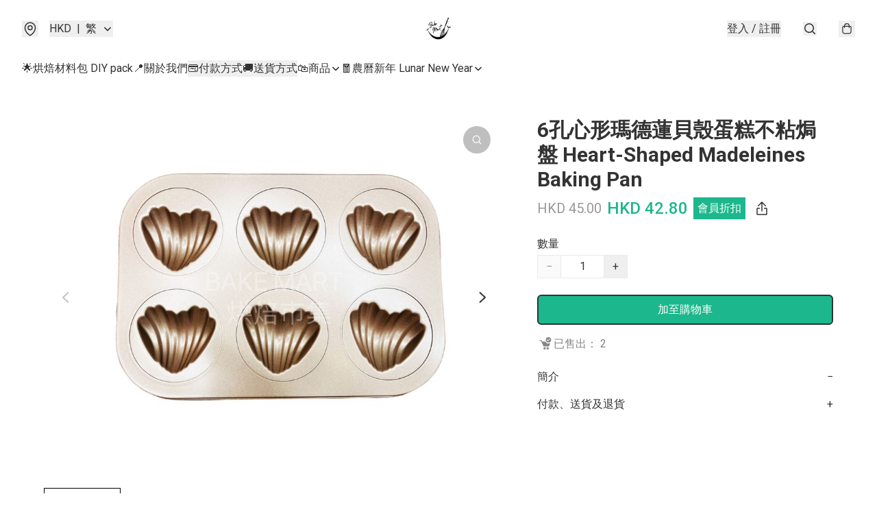

--- FILE ---
content_type: text/html; charset=utf-8
request_url: https://bakemart.com.hk/item/6%E5%AD%94%E5%BF%83%E5%BD%A2%E7%91%AA%E5%BE%B7%E8%93%AE%E8%B2%9D%E6%AE%BC%E8%9B%8B%E7%B3%95%E4%B8%8D%E7%B2%98%E7%84%97%E7%9B%A4--Heart+-+Shaped-Madeleines/6255392773505024
body_size: 53343
content:
<!DOCTYPE html>
<html lang="zh-Hant">
  <head prefix="og: http://ogp.me/ns# fb: http://ogp.me/ns/fb# product: http://ogp.me/ns/product#">
    
      <meta charset="utf-8">
      <meta name="viewport" content="width=device-width initial-scale=1,minimum-scale=1.0, maximum-scale=1.0, user-scalable=no">
      <title>6孔心形瑪德蓮貝殼蛋糕不粘焗盤  Heart-Shaped Madeleines  Baking Pan | Bake Mart 烘焙市集</title>
      <meta name="title" content="6孔心形瑪德蓮貝殼蛋糕不粘焗盤  Heart-Shaped Madeleines  Baking Pan | Bake Mart 烘焙市集">

    <meta name="description"
          content="產地 Origin：中國 China 尺寸 Size: 26.5cm x 18.5cm x 1.5cm 貝殼蛋糕單個尺寸：約6cm x 6cm">

      <meta name="theme-color" content="#FFFFFF">
      <meta name="mobile-web-app-capable" content="yes">
      <meta name="apple-mobile-web-app-status-bar-style" content="default">
      <meta name="apple-mobile-web-app-title" content="Bake Mart 烘焙市集">
      <meta name="google-site-verification" content="n_kr_Jh8BPjzcQY0xP9POOBHFZfHibIob1kw24IHLZA" /><link rel="canonical" href="https://www.bakemart.com.hk/item/6%E5%AD%94%E5%BF%83%E5%BD%A2%E7%91%AA%E5%BE%B7%E8%93%AE%E8%B2%9D%E6%AE%BC%E8%9B%8B%E7%B3%95%E4%B8%8D%E7%B2%98%E7%84%97%E7%9B%A4-Heart-Shaped-Madeleines/6255392773505024">
      <link rel="manifest" href="https://bakemart.com.hk/manifest-storefront.json">
        <link rel="shortcut icon" href="https://lh3.googleusercontent.com/JOgQTmP8cY3Hz5aUaH5W1XAzJhckygrjfiAp-EU38WSly14JMl--d16d5fKFWSCQ9UrxCVwMms-T9ZqsOLYFfeUfl6maH7WCQc8=s32">
        <link rel="apple-touch-icon" href="https://lh3.googleusercontent.com/JOgQTmP8cY3Hz5aUaH5W1XAzJhckygrjfiAp-EU38WSly14JMl--d16d5fKFWSCQ9UrxCVwMms-T9ZqsOLYFfeUfl6maH7WCQc8=s180" sizes="180x180">
        <link rel="icon" type="image/png" href="https://lh3.googleusercontent.com/JOgQTmP8cY3Hz5aUaH5W1XAzJhckygrjfiAp-EU38WSly14JMl--d16d5fKFWSCQ9UrxCVwMms-T9ZqsOLYFfeUfl6maH7WCQc8=s192" sizes="192x192">
        <meta property="fb:app_id" content="871491559635214">
<meta property="fb:pages" content="234728686690350">
<meta property="fb:pages" content="1102668359812698">
<meta property="og:site_name" content="Bake Mart 烘焙市集">
<meta property="og:url" content="https://bakemart.com.hk/item/6孔心形瑪德蓮貝殼蛋糕不粘焗盤--Heart+-+Shaped-Madeleines/6255392773505024">
    <meta property="og:image" content="https://img.boutirapp.com/ECXby2HGoxrJ7m54ZAnEga2kZHwrBP2PA5HvLjBt-c3XH5w-xS8KJDYEfbLHi2ETmwg6wjxsuGodrydJjys3ny=s640">
    <meta property="og:image:width" content="640">
    <meta property="og:image:height" content="640">
    <meta property="og:title"
          content="6孔心形瑪德蓮貝殼蛋糕不粘焗盤  Heart-Shaped Madeleines  Baking Pan | Bake Mart 烘焙市集">
  <meta property="og:description"
        content="產地 Origin：中國 China 尺寸 Size: 26.5cm x 18.5cm x 1.5cm 貝殼蛋糕單個尺寸：約6cm x 6cm">
  <meta property="og:type" content="product">
  <meta property="product:price:amount" content="45.0">
  <meta property="product:price:currency" content="HKD">
  <meta property="product:sale_price:amount" content="42.8">
  <meta property="product:sale_price:currency" content="HKD">
  <meta property="product:brand" content="Bake Mart 烘焙市集">
  <meta property="product:availability"
        content="instock">
  <meta property="product:is_product_shareable" content="true">
    <meta name="keywords"
          content="6孔心形瑪德蓮貝殼蛋糕不粘焗盤  Heart-Shaped Madeleines  Baking Pan, Bake Mart 烘焙市集">
  <meta property="product:retailer_item_id" content="6255392773505024">
  <meta property="product:item_group_id" content="6255392773505024">
        <link rel="preconnect" href="https://fonts.googleapis.com">
<link rel="preconnect" href="https://fonts.gstatic.com" crossorigin>

  <link rel="preload"
        as="style"
        onload="this.rel='stylesheet'"
        href="https://fonts.googleapis.com/css2?family=Roboto:ital,wght@0,100;0,300;0,400;0,500;0,700;0,900;1,100;1,300;1,400;1,500;1,700;1,900&display=swap">
<style>
  @font-face {
    font-family: encrypt;
    font-style: normal;
    font-weight: 400;
    src: url(https://static.boutir.com/themes/modern/assets/fonts/encrypt.woff2) format("woff2");
  }

  :root {
    --bt-font-family: Roboto, Arial, 'Microsoft JhengHei', 'Microsoft YaHei', 'Microsoft YaHei UI', 'Apple LiGothic Medium', 'LiHei Pro Medium', sans-serif;
    --bt-font-family-encrypt: encrypt, Roboto, Arial, 'Microsoft JhengHei', 'Microsoft YaHei', 'Microsoft YaHei UI', 'Apple LiGothic Medium', 'LiHei Pro Medium', sans-serif;
    --bt-font-size: 16px;
    --bt-font-weight: normal;
    --bt-font-style: normal;
    --bt-font-decoration: none;

    
    --bt-color-background-body: 255 255 255;
    --bt-alpha-background-body: 1;
    --bt-color-text-body: 51 51 51;
    --bt-alpha-text-body: 1;

    
    --bt-color-background: 255 255 255;
    --bt-alpha-background: 1;
    --bt-color-background-dark: 204 204 204;
    --bt-color-background-light: 255 255 255;
    --bt-color-text: 51 51 51;
    --bt-alpha-text: 1;
    --bt-color-text-dark: 41 41 41;
    --bt-color-text-light: 92 92 92;

    --bt-color-price-regular: 51 51 51;
    --bt-alpha-price-regular: 1;
    --bt-color-price-original: 153 153 153;
    --bt-alpha-price-original: 1;
    --bt-color-price-sale: 250 70 70;
    --bt-alpha-price-sale: 1;
    --bt-color-price-member: 28 183 141;
    --bt-alpha-price-member: 1;

    --bt-color-primary-background: 28 183 141;
    --bt-alpha-primary-background: 1;
    --bt-color-primary-background-dark: 22 146 113;
    --bt-color-primary-background-light: 73 197 164;
    --bt-color-primary-background-darker: 14 92 71;
    --bt-color-primary-stroke: 51 51 51;
    --bt-alpha-primary-stroke: 1;
    --bt-color-primary-stroke-dark: 41 41 41;
    --bt-color-primary-stroke-light: 92 92 92;
    --bt-color-primary-text: 255 255 255;
    --bt-alpha-primary-text: 1;
    --bt-color-primary-text-dark: 204 204 204;
    --bt-color-primary-text-light: 255 255 255;

    --bt-color-secondary-background: 28 183 141;
    --bt-alpha-secondary-background: 1;
    --bt-color-secondary-background-dark: 22 146 113;
    --bt-color-secondary-background-light: 73 197 164;
    --bt-color-secondary-stroke: 51 51 51;
    --bt-alpha-secondary-stroke: 1;
    --bt-color-secondary-stroke-dark: 41 41 41;
    --bt-color-secondary-stroke-light: 92 92 92;
    --bt-color-secondary-text: 255 255 255;
    --bt-alpha-secondary-text: 1;
    --bt-color-secondary-text-dark: 204 204 204;
    --bt-color-secondary-text-light: 255 255 255;

    --bt-radius-primary: 6px;
    --bt-radius-secondary: 6px;

    --bt-spacing: 24px;

    --bt-radius-product-card-media: 0px;

    
    --fw-player-border-radius: 0px;
    --fw-storyblock-border-radius: 0px;
    --fw-thumbnail-border-radius: 0px;

    --bt-pre-order-color-background: 51 51 51;
    --bt-pre-order-alpha-background: 1;
    --bt-pre-order-color-stroke: 51 51 51;
    --bt-pre-order-alpha-stroke: 1;
    --bt-pre-order-color-text: 255 255 255;
    --bt-pre-order-alpha-text: 1;
    --bt-pre-order-radius: 0px;

    --bt-product-starting-color-background: 51 51 51;
    --bt-product-starting-alpha-background: 1;
    --bt-product-starting-color-stroke: 51 51 51;
    --bt-product-starting-alpha-stroke: 1;
    --bt-product-starting-color-text: 255 255 255;
    --bt-product-starting-alpha-text: 1;
    --bt-product-starting-radius: 0px;

    --bt-product-starting-countdown-color-background: 51 51 51;
    --bt-product-starting-countdown-alpha-background: 1;
    --bt-product-starting-countdown-color-stroke: 51 51 51;
    --bt-product-starting-countdown-alpha-stroke: 1;
    --bt-product-starting-countdown-color-text: 255 255 255;
    --bt-product-starting-countdown-alpha-text: 1;
    --bt-product-starting-countdown-radius: 0px;

    --bt-product-ending-countdown-color-background: 51 51 51;
    --bt-product-ending-countdown-alpha-background: 1;
    --bt-product-ending-countdown-color-stroke: 51 51 51;
    --bt-product-ending-countdown-alpha-stroke: 1;
    --bt-product-ending-countdown-color-text: 255 255 255;
    --bt-product-ending-countdown-alpha-text: 1;
    --bt-product-ending-countdown-radius: 0px;

    --bt-product-ended-color-background: 51 51 51;
    --bt-product-ended-alpha-background: 1;
    --bt-product-ended-color-stroke: 51 51 51;
    --bt-product-ended-alpha-stroke: 1;
    --bt-product-ended-color-text: 255 255 255;
    --bt-product-ended-alpha-text: 1;
    --bt-product-ended-radius: 0px;

    --bt-page-max-width: 1440px;

    --bt-heading-1-weight: 700;
    --bt-heading-1-style: normal;
    --bt-heading-1-decoration: none;
    --bt-heading-1-color: #333333;
    --bt-heading-1-size: 32px;

    --bt-heading-2-weight: 700;
    --bt-heading-2-style: normal;
    --bt-heading-2-decoration: none;
    --bt-heading-2-color: #333333;
    --bt-heading-2-size: 24px;

    --bt-heading-3-weight: 700;
    --bt-heading-3-style: normal;
    --bt-heading-3-decoration: none;
    --bt-heading-3-color: #333333;
    --bt-heading-3-size: 18px;

    --bt-subheading-1-weight: 500;
    --bt-subheading-1-style: normal;
    --bt-subheading-1-decoration: none;
    --bt-subheading-1-color: #333333;
    --bt-subheading-1-size: 24px;

    --bt-subheading-2-weight: 500;
    --bt-subheading-2-style: normal;
    --bt-subheading-2-decoration: none;
    --bt-subheading-2-color: #333333;
    --bt-subheading-2-size: 16px;

    --bt-subheading-3-weight: 500;
    --bt-subheading-3-style: normal;
    --bt-subheading-3-decoration: none;
    --bt-subheading-3-color: #333333;
    --bt-subheading-3-size: 14px;

    --bt-paragraph-1-weight: 400;
    --bt-paragraph-1-style: normal;
    --bt-paragraph-1-decoration: none;
    --bt-paragraph-1-color: #333333;
    --bt-paragraph-1-size: 16px;

    --bt-paragraph-2-weight: 400;
    --bt-paragraph-2-style: normal;
    --bt-paragraph-2-decoration: none;
    --bt-paragraph-2-color: #333333;
    --bt-paragraph-2-size: 14px;

    --bt-paragraph-3-weight: 400;
    --bt-paragraph-3-style: normal;
    --bt-paragraph-3-decoration: none;
    --bt-paragraph-3-color: #333333;
    --bt-paragraph-3-size: 12px;

    --iti-path-flags-1x: url("https://static.boutir.com/themes/modern/images/1c8790d.png");
    --iti-path-flags-2x: url("https://static.boutir.com/themes/modern/images/d8eb052.png");

    --bt-color-apple: 5 7 8;
    --bt-color-apple-dark: 4 6 6;
    --bt-color-facebook: 61 90 151;
    --bt-color-facebook-dark: 49 72 121;
    --bt-color-google: 234 67 54;
    --bt-color-google-dark: 187 54 43;
    --bt-color-instagram: 162 58 168;
    --bt-color-instagram-dark: 130 46 134;
    --bt-color-twitter: 39 169 224;
    --bt-color-twitter-dark: 31 135 179;
  }

  @media (min-width: 768px) {
    :root {
      --bt-spacing: 32px;
    }
  }
</style>
      <style>*,:after,:before{--tw-border-spacing-x:0;--tw-border-spacing-y:0;--tw-translate-x:0;--tw-translate-y:0;--tw-rotate:0;--tw-skew-x:0;--tw-skew-y:0;--tw-scale-x:1;--tw-scale-y:1;--tw-pan-x: ;--tw-pan-y: ;--tw-pinch-zoom: ;--tw-scroll-snap-strictness:proximity;--tw-gradient-from-position: ;--tw-gradient-via-position: ;--tw-gradient-to-position: ;--tw-ordinal: ;--tw-slashed-zero: ;--tw-numeric-figure: ;--tw-numeric-spacing: ;--tw-numeric-fraction: ;--tw-ring-inset: ;--tw-ring-offset-width:0px;--tw-ring-offset-color:#fff;--tw-ring-color:rgba(59,130,246,.5);--tw-ring-offset-shadow:0 0 #0000;--tw-ring-shadow:0 0 #0000;--tw-shadow:0 0 #0000;--tw-shadow-colored:0 0 #0000;--tw-blur: ;--tw-brightness: ;--tw-contrast: ;--tw-grayscale: ;--tw-hue-rotate: ;--tw-invert: ;--tw-saturate: ;--tw-sepia: ;--tw-drop-shadow: ;--tw-backdrop-blur: ;--tw-backdrop-brightness: ;--tw-backdrop-contrast: ;--tw-backdrop-grayscale: ;--tw-backdrop-hue-rotate: ;--tw-backdrop-invert: ;--tw-backdrop-opacity: ;--tw-backdrop-saturate: ;--tw-backdrop-sepia: ;--tw-contain-size: ;--tw-contain-layout: ;--tw-contain-paint: ;--tw-contain-style: }::backdrop{--tw-border-spacing-x:0;--tw-border-spacing-y:0;--tw-translate-x:0;--tw-translate-y:0;--tw-rotate:0;--tw-skew-x:0;--tw-skew-y:0;--tw-scale-x:1;--tw-scale-y:1;--tw-pan-x: ;--tw-pan-y: ;--tw-pinch-zoom: ;--tw-scroll-snap-strictness:proximity;--tw-gradient-from-position: ;--tw-gradient-via-position: ;--tw-gradient-to-position: ;--tw-ordinal: ;--tw-slashed-zero: ;--tw-numeric-figure: ;--tw-numeric-spacing: ;--tw-numeric-fraction: ;--tw-ring-inset: ;--tw-ring-offset-width:0px;--tw-ring-offset-color:#fff;--tw-ring-color:rgba(59,130,246,.5);--tw-ring-offset-shadow:0 0 #0000;--tw-ring-shadow:0 0 #0000;--tw-shadow:0 0 #0000;--tw-shadow-colored:0 0 #0000;--tw-blur: ;--tw-brightness: ;--tw-contrast: ;--tw-grayscale: ;--tw-hue-rotate: ;--tw-invert: ;--tw-saturate: ;--tw-sepia: ;--tw-drop-shadow: ;--tw-backdrop-blur: ;--tw-backdrop-brightness: ;--tw-backdrop-contrast: ;--tw-backdrop-grayscale: ;--tw-backdrop-hue-rotate: ;--tw-backdrop-invert: ;--tw-backdrop-opacity: ;--tw-backdrop-saturate: ;--tw-backdrop-sepia: ;--tw-contain-size: ;--tw-contain-layout: ;--tw-contain-paint: ;--tw-contain-style: }/*
! tailwindcss v3.4.17 | MIT License | https://tailwindcss.com
*/*,:after,:before{border:0 solid #ccc;box-sizing:border-box}:after,:before{--tw-content:""}:host,html{line-height:1.5;-webkit-text-size-adjust:100%;font-family:ui-sans-serif,system-ui,sans-serif,Apple Color Emoji,Segoe UI Emoji,Segoe UI Symbol,Noto Color Emoji;font-feature-settings:normal;font-variation-settings:normal;-moz-tab-size:4;-o-tab-size:4;tab-size:4;-webkit-tap-highlight-color:transparent}body{line-height:inherit;margin:0}hr{border-top-width:1px;color:inherit;height:0}abbr:where([title]){-webkit-text-decoration:underline dotted;text-decoration:underline dotted}h1,h2,h3,h4,h5,h6{font-size:inherit;font-weight:inherit}a{color:inherit;text-decoration:inherit}b,strong{font-weight:bolder}code,kbd,pre,samp{font-family:ui-monospace,SFMono-Regular,Menlo,Monaco,Consolas,Liberation Mono,Courier New,monospace;font-feature-settings:normal;font-size:1em;font-variation-settings:normal}small{font-size:80%}sub,sup{font-size:75%;line-height:0;position:relative;vertical-align:baseline}sub{bottom:-.25em}sup{top:-.5em}table{border-collapse:collapse;border-color:inherit;text-indent:0}button,input,optgroup,select,textarea{color:inherit;font-family:inherit;font-feature-settings:inherit;font-size:100%;font-variation-settings:inherit;font-weight:inherit;letter-spacing:inherit;line-height:inherit;margin:0;padding:0}button,select{text-transform:none}button,input:where([type=button]),input:where([type=reset]),input:where([type=submit]){-webkit-appearance:button;background-color:transparent;background-image:none}:-moz-focusring{outline:auto}:-moz-ui-invalid{box-shadow:none}progress{vertical-align:baseline}::-webkit-inner-spin-button,::-webkit-outer-spin-button{height:auto}[type=search]{-webkit-appearance:textfield;outline-offset:-2px}::-webkit-search-decoration{-webkit-appearance:none}::-webkit-file-upload-button{-webkit-appearance:button;font:inherit}summary{display:list-item}blockquote,dd,dl,figure,h1,h2,h3,h4,h5,h6,hr,p,pre{margin:0}fieldset{margin:0}fieldset,legend{padding:0}menu,ol,ul{list-style:none;margin:0;padding:0}dialog{padding:0}textarea{resize:vertical}input::-moz-placeholder,textarea::-moz-placeholder{color:#999;opacity:1}input::placeholder,textarea::placeholder{color:#999;opacity:1}[role=button],button{cursor:pointer}:disabled{cursor:default}audio,canvas,embed,iframe,img,object,svg,video{display:block;vertical-align:middle}img,video{height:auto;max-width:100%}[hidden]:where(:not([hidden=until-found])){display:none}body{overflow-anchor:auto;scroll-behavior:smooth;--tw-bg-opacity:1;background-color:rgb(var(--bt-color-background)/var(--tw-bg-opacity,1));--tw-bg-opacity:var(--bt-alpha-background);--tw-text-opacity:1;color:rgb(var(--bt-color-text)/var(--tw-text-opacity,1));--tw-text-opacity:var(--bt-alpha-text)}body,button,details,div,input,p,select,summary,textarea{font-family:var(--bt-font-family);font-size:var(--bt-font-size);font-style:var(--bt-font-style);font-weight:var(--bt-font-weight);-webkit-text-decoration:var(--bt-font-decoration);text-decoration:var(--bt-font-decoration)}textarea{field-sizing:content}hr{border-color:rgb(var(--bt-color-text)/.1)}input[type=date],input[type=email],input[type=number],input[type=password],input[type=search],input[type=tel],input[type=text],input[type=url],select,textarea{border-color:rgb(var(--bt-color-text)/.1);border-radius:var(--bt-radius-primary);border-width:1px;--tw-bg-opacity:1;background-color:rgb(var(--bt-color-background)/var(--tw-bg-opacity,1));--tw-bg-opacity:var(--bt-alpha-background);--tw-text-opacity:1;color:rgb(var(--bt-color-text)/var(--tw-text-opacity,1))}input[type=date]:disabled,input[type=email]:disabled,input[type=number]:disabled,input[type=password]:disabled,input[type=search]:disabled,input[type=tel]:disabled,input[type=text]:disabled,input[type=url]:disabled,select:disabled,textarea:disabled{color:rgb(var(--bt-color-text)/.5);cursor:not-allowed}div[aria-invalid=true],input[aria-invalid=true],select[aria-invalid=true],textarea[aria-invalid=true]{--tw-border-opacity:1;border-color:rgb(239 68 68/var(--tw-border-opacity,1))}select:not([multiple]){border-color:rgb(var(--bt-color-text)/.1);border-radius:var(--bt-radius-primary);border-width:1px}button,input[type=button],input[type=reset],input[type=submit]{--tw-text-opacity:1;color:rgb(var(--bt-color-text)/var(--tw-text-opacity,1))}button:disabled,input[type=button]:disabled,input[type=reset]:disabled,input[type=submit]:disabled{color:rgb(var(--bt-color-text)/.5);cursor:not-allowed}a{position:relative;text-decoration-line:none}a:disabled{--tw-grayscale:grayscale(100%);filter:var(--tw-blur) var(--tw-brightness) var(--tw-contrast) var(--tw-grayscale) var(--tw-hue-rotate) var(--tw-invert) var(--tw-saturate) var(--tw-sepia) var(--tw-drop-shadow)}a:disabled,a:disabled:hover{color:rgb(var(--bt-color-text)/.3);cursor:not-allowed}a:hover{color:rgb(var(--bt-color-text-light)/var(--tw-text-opacity,1))}a:active,a:hover{--tw-text-opacity:1}a:active{color:rgb(var(--bt-color-text-dark)/var(--tw-text-opacity,1))}a{text-decoration-line:underline}a:hover{text-decoration-line:none}::-ms-clear,::-ms-reveal{display:none}::-webkit-search-cancel-button,::-webkit-search-decoration,::-webkit-search-results-button,::-webkit-search-results-decoration{-webkit-appearance:none;appearance:none}input[type=number],input[type=number]::-webkit-inner-spin-button,input[type=number]::-webkit-outer-spin-button{-moz-appearance:textfield!important;-webkit-appearance:none;appearance:none;margin:0}[data-infinite-scroll]{min-height:1px}.\!container{width:100%!important}.container{width:100%}@media (min-width:640px){.\!container{max-width:640px!important}.container{max-width:640px}}@media (min-width:768px){.\!container{max-width:768px!important}.container{max-width:768px}}@media (min-width:1024px){.\!container{max-width:1024px!important}.container{max-width:1024px}}@media (min-width:1280px){.\!container{max-width:1280px!important}.container{max-width:1280px}}@media (min-width:1536px){.\!container{max-width:1536px!important}.container{max-width:1536px}}.aspect-h-1{--tw-aspect-h:1}.aspect-h-2{--tw-aspect-h:2}.aspect-h-3{--tw-aspect-h:3}.aspect-h-4{--tw-aspect-h:4}.aspect-h-9{--tw-aspect-h:9}.aspect-w-1{padding-bottom:calc(var(--tw-aspect-h)/var(--tw-aspect-w)*100%);position:relative;--tw-aspect-w:1}.aspect-w-1>*{bottom:0;height:100%;left:0;position:absolute;right:0;top:0;width:100%}.aspect-w-16{padding-bottom:calc(var(--tw-aspect-h)/var(--tw-aspect-w)*100%);position:relative;--tw-aspect-w:16}.aspect-w-16>*{bottom:0;height:100%;left:0;position:absolute;right:0;top:0;width:100%}.aspect-w-2{padding-bottom:calc(var(--tw-aspect-h)/var(--tw-aspect-w)*100%);position:relative;--tw-aspect-w:2}.aspect-w-2>*{bottom:0;height:100%;left:0;position:absolute;right:0;top:0;width:100%}.aspect-w-3{padding-bottom:calc(var(--tw-aspect-h)/var(--tw-aspect-w)*100%);position:relative;--tw-aspect-w:3}.aspect-w-3>*{bottom:0;height:100%;left:0;position:absolute;right:0;top:0;width:100%}.aspect-w-4{padding-bottom:calc(var(--tw-aspect-h)/var(--tw-aspect-w)*100%);position:relative;--tw-aspect-w:4}.aspect-w-4>*{bottom:0;height:100%;left:0;position:absolute;right:0;top:0;width:100%}.aspect-w-5{padding-bottom:calc(var(--tw-aspect-h)/var(--tw-aspect-w)*100%);position:relative;--tw-aspect-w:5}.aspect-w-5>*{bottom:0;height:100%;left:0;position:absolute;right:0;top:0;width:100%}.aspect-w-6{padding-bottom:calc(var(--tw-aspect-h)/var(--tw-aspect-w)*100%);position:relative;--tw-aspect-w:6}.aspect-w-6>*{bottom:0;height:100%;left:0;position:absolute;right:0;top:0;width:100%}.bt-component{margin:auto;max-width:64rem}.bt-component--full-width{max-width:var(--bt-page-max-width)}.bt-divider{align-items:center;display:flex;gap:1rem;text-align:center;white-space:nowrap}.bt-divider:after,.bt-divider:before{background-color:rgb(var(--bt-color-text)/.2);content:var(--tw-content);flex:1 1 0%;height:1px}.bt-backdrop{position:sticky;--tw-bg-opacity:1;background-color:rgb(255 255 255/var(--tw-bg-opacity,1));--tw-text-opacity:1;color:rgb(var(--bt-color-text)/var(--tw-text-opacity,1));--tw-text-opacity:var(--bt-alpha-text)}.bt-backdrop:before{z-index:-1;--tw-bg-opacity:1;background-color:rgb(var(--bt-color-background)/var(--tw-bg-opacity,1));--tw-bg-opacity:var(--bt-alpha-background)}.bt-backdrop:after,.bt-backdrop:before{border-radius:inherit;content:var(--tw-content);inset:0;position:absolute}.bt-backdrop:after{z-index:-2;--tw-bg-opacity:1;background-color:rgb(var(--bt-color-background-body)/var(--tw-bg-opacity,1));--tw-bg-opacity:var(--bt-alpha-background-body)}.bt-product-card-media{border-radius:var(--bt-radius-product-card-media);display:block;overflow:hidden;position:relative}.bt-product-card-media>*{width:100%}.bt-product-card-media--video{padding-bottom:min(177.777778%,75vh)}.bt-product-card-media--video>img{display:none}.bt-product-card-media--square{padding-bottom:100%}.bt-product-card-media--square>*{height:100%;inset:0;position:absolute}.bt-product-card-media--default{transition-duration:.3s;transition-property:filter;transition-timing-function:cubic-bezier(.4,0,.2,1)}.bt-product-card-media--default:hover{--tw-brightness:brightness(1.1)}.bt-product-card-media--default:active,.bt-product-card-media--default:hover{filter:var(--tw-blur) var(--tw-brightness) var(--tw-contrast) var(--tw-grayscale) var(--tw-hue-rotate) var(--tw-invert) var(--tw-saturate) var(--tw-sepia) var(--tw-drop-shadow)}.bt-product-card-media--default:active{--tw-brightness:brightness(.95)}.bt-product-card-media--fade>img:first-of-type{opacity:1}.bt-product-card-media--fade>img:first-of-type,.bt-product-card-media--fade>img:nth-of-type(2){transition-duration:.3s;transition-property:opacity;transition-timing-function:cubic-bezier(.4,0,.2,1)}.bt-product-card-media--fade>img:nth-of-type(2){height:100%;inset:0;opacity:0;position:absolute}.bt-product-card-media--fade:hover>img:first-of-type{opacity:0}.bt-product-card-media--fade:hover>img:nth-of-type(2){opacity:1}.bt-product-card-media--zoom>img{transition-duration:.3s;transition-property:transform;transition-timing-function:cubic-bezier(.4,0,.2,1)}.bt-product-card-media--zoom:hover>img{--tw-scale-x:1.1;--tw-scale-y:1.1}.bt-product-card-media--zoom:active>img,.bt-product-card-media--zoom:hover>img{transform:translate(var(--tw-translate-x),var(--tw-translate-y)) rotate(var(--tw-rotate)) skewX(var(--tw-skew-x)) skewY(var(--tw-skew-y)) scaleX(var(--tw-scale-x)) scaleY(var(--tw-scale-y))}.bt-product-card-media--zoom:active>img{--tw-scale-x:.95;--tw-scale-y:.95}.bt-product-card-media--glass:before{background-color:hsla(0,0%,100%,.1);border-radius:inherit;inset:0;opacity:0;position:absolute;z-index:1;--tw-brightness:brightness(1.1);--tw-saturate:saturate(1.5);filter:var(--tw-blur) var(--tw-brightness) var(--tw-contrast) var(--tw-grayscale) var(--tw-hue-rotate) var(--tw-invert) var(--tw-saturate) var(--tw-sepia) var(--tw-drop-shadow);--tw-backdrop-blur:blur(0.5px);backdrop-filter:var(--tw-backdrop-blur) var(--tw-backdrop-brightness) var(--tw-backdrop-contrast) var(--tw-backdrop-grayscale) var(--tw-backdrop-hue-rotate) var(--tw-backdrop-invert) var(--tw-backdrop-opacity) var(--tw-backdrop-saturate) var(--tw-backdrop-sepia);transition-duration:.3s;transition-property:opacity;transition-timing-function:cubic-bezier(.4,0,.2,1);--tw-content:"";content:var(--tw-content)}.bt-product-card-media--glass:hover:before{opacity:1}.bt-product-card-media--glass:after{border-radius:inherit;inset:0;opacity:0;position:absolute;z-index:2;--tw-shadow:inset 1px 1px 0 #fff,inset 0 0 5px #fff;--tw-shadow-colored:inset 1px 1px 0 var(--tw-shadow-color),inset 0 0 5px var(--tw-shadow-color);box-shadow:var(--tw-ring-offset-shadow,0 0 #0000),var(--tw-ring-shadow,0 0 #0000),var(--tw-shadow);--tw-blur:blur(1px);filter:var(--tw-blur) var(--tw-brightness) var(--tw-contrast) var(--tw-grayscale) var(--tw-hue-rotate) var(--tw-invert) var(--tw-saturate) var(--tw-sepia) var(--tw-drop-shadow);transition-duration:.3s;transition-property:opacity;transition-timing-function:cubic-bezier(.4,0,.2,1);--tw-content:"";content:var(--tw-content)}.bt-product-card-media--glass:hover:after{opacity:1}.h1,.title1{color:var(--bt-heading-1-color);font-size:var(--bt-heading-1-size);font-style:var(--bt-heading-1-style);font-weight:var(--bt-heading-1-weight);-webkit-text-decoration:var(--bt-heading-1-decoration);text-decoration:var(--bt-heading-1-decoration)}.h2,.title2{color:var(--bt-heading-2-color);font-size:var(--bt-heading-2-size);font-style:var(--bt-heading-2-style);font-weight:var(--bt-heading-2-weight);-webkit-text-decoration:var(--bt-heading-2-decoration);text-decoration:var(--bt-heading-2-decoration)}.h3,.title3{color:var(--bt-heading-3-color);font-size:var(--bt-heading-3-size);font-style:var(--bt-heading-3-style);font-weight:var(--bt-heading-3-weight);-webkit-text-decoration:var(--bt-heading-3-decoration);text-decoration:var(--bt-heading-3-decoration)}.sh1,.title4{color:var(--bt-subheading-1-color);font-size:var(--bt-subheading-1-size);font-style:var(--bt-subheading-1-style);font-weight:var(--bt-subheading-1-weight);-webkit-text-decoration:var(--bt-subheading-1-decoration);text-decoration:var(--bt-subheading-1-decoration)}.sh2{color:var(--bt-subheading-2-color);font-size:var(--bt-subheading-2-size);font-style:var(--bt-subheading-2-style);font-weight:var(--bt-subheading-2-weight);-webkit-text-decoration:var(--bt-subheading-2-decoration);text-decoration:var(--bt-subheading-2-decoration)}.sh3{color:var(--bt-subheading-3-color);font-size:var(--bt-subheading-3-size);font-style:var(--bt-subheading-3-style);font-weight:var(--bt-subheading-3-weight);-webkit-text-decoration:var(--bt-subheading-3-decoration);text-decoration:var(--bt-subheading-3-decoration)}.p1,.paragraph1{color:var(--bt-paragraph-1-color);font-size:var(--bt-paragraph-1-size);font-style:var(--bt-paragraph-1-style);font-weight:var(--bt-paragraph-1-weight);-webkit-text-decoration:var(--bt-paragraph-1-decoration);text-decoration:var(--bt-paragraph-1-decoration)}.p2,.paragraph2{color:var(--bt-paragraph-2-color);font-size:var(--bt-paragraph-2-size);font-style:var(--bt-paragraph-2-style);font-weight:var(--bt-paragraph-2-weight);-webkit-text-decoration:var(--bt-paragraph-2-decoration);text-decoration:var(--bt-paragraph-2-decoration)}.p3,.paragraph3{color:var(--bt-paragraph-3-color);font-size:var(--bt-paragraph-3-size);font-style:var(--bt-paragraph-3-style);font-weight:var(--bt-paragraph-3-weight);-webkit-text-decoration:var(--bt-paragraph-3-decoration);text-decoration:var(--bt-paragraph-3-decoration)}.btn{align-items:center;border-radius:var(--bt-radius-primary);display:inline-flex;justify-content:center;line-height:1;overflow:hidden;padding:.75rem 1.25rem;position:relative;text-align:center;text-decoration-line:none}.btn:disabled,.btn:disabled:hover{cursor:not-allowed;--tw-border-opacity:1;border-color:rgb(230 230 230/var(--tw-border-opacity,1));--tw-bg-opacity:1;background-color:rgb(230 230 230/var(--tw-bg-opacity,1));--tw-text-opacity:1;color:rgb(179 179 179/var(--tw-text-opacity,1))}.btn-link{position:relative;text-decoration-line:none}.btn-link:disabled{--tw-grayscale:grayscale(100%);filter:var(--tw-blur) var(--tw-brightness) var(--tw-contrast) var(--tw-grayscale) var(--tw-hue-rotate) var(--tw-invert) var(--tw-saturate) var(--tw-sepia) var(--tw-drop-shadow)}.btn-link:disabled,.btn-link:disabled:hover{color:rgb(var(--bt-color-text)/.3);cursor:not-allowed}.btn-link:hover{--tw-text-opacity:1;color:rgb(var(--bt-color-text-light)/var(--tw-text-opacity,1))}.btn-link:active{--tw-text-opacity:1;color:rgb(var(--bt-color-text-dark)/var(--tw-text-opacity,1))}.btn-default{padding:.5rem 1rem;position:relative;text-decoration-line:none}.btn-default:disabled,.btn-default:disabled:hover{cursor:not-allowed;--tw-text-opacity:1;color:rgb(179 179 179/var(--tw-text-opacity,1))}.btn-default:hover{background-color:rgb(var(--bt-color-text)/.1);--tw-text-opacity:1;color:rgb(var(--bt-color-text-light)/var(--tw-text-opacity,1))}.btn-default:active{background-color:rgb(var(--bt-color-text)/.2);--tw-text-opacity:1;color:rgb(var(--bt-color-text-dark)/var(--tw-text-opacity,1))}.btn-primary{align-items:center;border-radius:var(--bt-radius-primary);display:inline-flex;justify-content:center;line-height:1;overflow:hidden;padding:.75rem 1.25rem;position:relative;text-align:center;text-decoration-line:none}.btn-primary:disabled,.btn-primary:disabled:hover{cursor:not-allowed;--tw-border-opacity:1;border-color:rgb(230 230 230/var(--tw-border-opacity,1));--tw-bg-opacity:1;background-color:rgb(230 230 230/var(--tw-bg-opacity,1));--tw-text-opacity:1;color:rgb(179 179 179/var(--tw-text-opacity,1))}.btn-primary{background-color:rgb(var(--bt-color-primary-background)/var(--tw-bg-opacity,1));border-color:rgb(var(--bt-color-primary-stroke)/var(--tw-border-opacity,1));border-width:2px;color:rgb(var(--bt-color-primary-text)/var(--tw-text-opacity,1))}.btn-primary,.btn-primary:hover{--tw-border-opacity:1;--tw-border-opacity:var(--bt-alpha-primary-stroke);--tw-bg-opacity:1;--tw-bg-opacity:var(--bt-alpha-primary-background);--tw-text-opacity:1;--tw-text-opacity:var(--bt-alpha-primary-text)}.btn-primary:hover{background-color:rgb(var(--bt-color-primary-background-light)/var(--tw-bg-opacity,1));border-color:rgb(var(--bt-color-primary-stroke-light)/var(--tw-border-opacity,1));color:rgb(var(--bt-color-primary-text-light)/var(--tw-text-opacity,1))}.btn-primary:active{--tw-border-opacity:1;border-color:rgb(var(--bt-color-primary-stroke-dark)/var(--tw-border-opacity,1));--tw-border-opacity:var(--bt-alpha-primary-stroke);--tw-bg-opacity:1;background-color:rgb(var(--bt-color-primary-background-dark)/var(--tw-bg-opacity,1));--tw-bg-opacity:var(--bt-alpha-primary-background);--tw-text-opacity:1;color:rgb(var(--bt-color-primary-text-dark)/var(--tw-text-opacity,1));--tw-text-opacity:var(--bt-alpha-primary-text)}.btn-secondary{align-items:center;border-radius:var(--bt-radius-primary);display:inline-flex;justify-content:center;line-height:1;overflow:hidden;padding:.75rem 1.25rem;position:relative;text-align:center;text-decoration-line:none}.btn-secondary:disabled,.btn-secondary:disabled:hover{cursor:not-allowed;--tw-border-opacity:1;border-color:rgb(230 230 230/var(--tw-border-opacity,1));--tw-bg-opacity:1;background-color:rgb(230 230 230/var(--tw-bg-opacity,1));--tw-text-opacity:1;color:rgb(179 179 179/var(--tw-text-opacity,1))}.btn-secondary{background-color:rgb(var(--bt-color-secondary-background)/var(--tw-bg-opacity,1));border-color:rgb(var(--bt-color-secondary-stroke)/var(--tw-border-opacity,1));border-radius:var(--bt-radius-secondary);border-width:2px;color:rgb(var(--bt-color-secondary-text)/var(--tw-text-opacity,1))}.btn-secondary,.btn-secondary:hover{--tw-border-opacity:1;--tw-border-opacity:var(--bt-alpha-secondary-stroke);--tw-bg-opacity:1;--tw-bg-opacity:var(--bt-alpha-secondary-background);--tw-text-opacity:1;--tw-text-opacity:var(--bt-alpha-secondary-text)}.btn-secondary:hover{background-color:rgb(var(--bt-color-secondary-background-light)/var(--tw-bg-opacity,1));border-color:rgb(var(--bt-color-secondary-stroke-light)/var(--tw-border-opacity,1));color:rgb(var(--bt-color-secondary-text-light)/var(--tw-text-opacity,1))}.btn-secondary:active{--tw-border-opacity:1;border-color:rgb(var(--bt-color-secondary-stroke-dark)/var(--tw-border-opacity,1));--tw-border-opacity:var(--bt-alpha-secondary-stroke);--tw-bg-opacity:1;background-color:rgb(var(--bt-color-secondary-background-dark)/var(--tw-bg-opacity,1));--tw-bg-opacity:var(--bt-alpha-secondary-background);--tw-text-opacity:1;color:rgb(var(--bt-color-secondary-text-dark)/var(--tw-text-opacity,1));--tw-text-opacity:var(--bt-alpha-secondary-text)}.btn-lg{font-size:var(--bt-paragraph-1-size);font-weight:var(--bt-paragraph-1-weight);line-height:1;min-width:180px;padding:1rem 1.5rem}.btn-sm{font-size:var(--bt-paragraph-3-size);font-weight:var(--bt-paragraph-3-weight);line-height:1;min-width:120px;padding:.75rem 1rem}.category-item{border-bottom-width:1px;border-color:rgb(var(--bt-color-text)/.1);display:block;flex:1 1 0%;overflow-wrap:break-word;padding:.5rem 1rem;text-decoration-line:none;word-break:break-word}.category-item:hover{background-color:rgb(var(--bt-color-text)/.1);position:relative}.category-item:hover:before{background-color:rgb(var(--bt-color-text)/.8);content:var(--tw-content);height:100%;left:0;position:absolute;top:0;width:3px}.category-item-active{background-color:rgb(var(--bt-color-text)/.1);position:relative}.category-item-active:before{background-color:rgb(var(--bt-color-text)/.8);content:var(--tw-content);height:100%;left:0;position:absolute;top:0;width:3px}.product-badge{align-self:flex-start;border-color:transparent;border-width:2px;display:inline-block;font-size:.875rem;line-height:1.25rem;padding:.375rem .625rem;white-space:nowrap}.pre-order-badge{border-color:transparent;border-radius:var(--bt-pre-order-radius);border-width:2px;--tw-border-opacity:1;border-color:rgb(var(--bt-pre-order-color-stroke)/var(--tw-border-opacity,1));--tw-border-opacity:var(--bt-pre-order-alpha-stroke);--tw-bg-opacity:1;background-color:rgb(var(--bt-pre-order-color-background)/var(--tw-bg-opacity,1));--tw-bg-opacity:var(--bt-pre-order-alpha-background);--tw-text-opacity:1;color:rgb(var(--bt-pre-order-color-text)/var(--tw-text-opacity,1));--tw-text-opacity:var(--bt-pre-order-alpha-text)}.pre-order-badge,.product-starting-badge{align-self:flex-start;display:inline-block;font-size:.875rem;line-height:1.25rem;padding:.375rem .625rem;white-space:nowrap}.product-starting-badge{border-color:transparent;border-radius:var(--bt-product-starting-radius);border-width:2px;--tw-border-opacity:1;border-color:rgb(var(--bt-product-starting-color-stroke)/var(--tw-border-opacity,1));--tw-border-opacity:var(--bt-product-starting-alpha-stroke);--tw-bg-opacity:1;background-color:rgb(var(--bt-product-starting-color-background)/var(--tw-bg-opacity,1));--tw-bg-opacity:var(--bt-product-starting-alpha-background);--tw-text-opacity:1;color:rgb(var(--bt-product-starting-color-text)/var(--tw-text-opacity,1));--tw-text-opacity:var(--bt-product-starting-alpha-text)}.product-starting-countdown-badge{border-color:transparent;border-radius:var(--bt-product-starting-countdown-radius);border-width:2px;--tw-border-opacity:1;border-color:rgb(var(--bt-product-starting-countdown-color-stroke)/var(--tw-border-opacity,1));--tw-border-opacity:var(--bt-product-starting-countdown-alpha-stroke);--tw-bg-opacity:1;background-color:rgb(var(--bt-product-starting-countdown-color-background)/var(--tw-bg-opacity,1));--tw-bg-opacity:var(--bt-product-starting-countdown-alpha-background);--tw-text-opacity:1;color:rgb(var(--bt-product-starting-countdown-color-text)/var(--tw-text-opacity,1));--tw-text-opacity:var(--bt-product-starting-countdown-alpha-text)}.product-ending-countdown-badge,.product-starting-countdown-badge{align-self:flex-start;display:inline-block;font-size:.875rem;line-height:1.25rem;padding:.375rem .625rem;white-space:nowrap}.product-ending-countdown-badge{border-color:transparent;border-radius:var(--bt-product-ending-countdown-radius);border-width:2px;--tw-border-opacity:1;border-color:rgb(var(--bt-product-ending-countdown-color-stroke)/var(--tw-border-opacity,1));--tw-border-opacity:var(--bt-product-ending-countdown-alpha-stroke);--tw-bg-opacity:1;background-color:rgb(var(--bt-product-ending-countdown-color-background)/var(--tw-bg-opacity,1));--tw-bg-opacity:var(--bt-product-ending-countdown-alpha-background);--tw-text-opacity:1;color:rgb(var(--bt-product-ending-countdown-color-text)/var(--tw-text-opacity,1));--tw-text-opacity:var(--bt-product-ending-countdown-alpha-text)}.product-ended-badge{align-self:flex-start;border-color:transparent;border-radius:var(--bt-product-ended-radius);border-width:2px;display:inline-block;font-size:.875rem;line-height:1.25rem;padding:.375rem .625rem;white-space:nowrap;--tw-border-opacity:1;border-color:rgb(var(--bt-product-ended-color-stroke)/var(--tw-border-opacity,1));--tw-border-opacity:var(--bt-product-ended-alpha-stroke);--tw-bg-opacity:1;background-color:rgb(var(--bt-product-ended-color-background)/var(--tw-bg-opacity,1));--tw-bg-opacity:var(--bt-product-ended-alpha-background);--tw-text-opacity:1;color:rgb(var(--bt-product-ended-color-text)/var(--tw-text-opacity,1));--tw-text-opacity:var(--bt-product-ended-alpha-text)}.product-badge-sm{font-size:.75rem;line-height:1rem;padding:.125rem .375rem}.slider{-webkit-appearance:none;-moz-appearance:none;appearance:none;background-color:rgb(var(--bt-color-text)/.3);pointer-events:none;position:absolute;width:100%}.slider::-webkit-slider-thumb{-webkit-appearance:none;appearance:none;border-radius:9999px;border-style:solid;border-width:2px;cursor:pointer;height:1.25rem;pointer-events:auto;width:1.25rem;--tw-border-opacity:1;border-color:rgb(var(--bt-color-text)/var(--tw-border-opacity,1));--tw-bg-opacity:1;background-color:rgb(var(--bt-color-background)/var(--tw-bg-opacity,1))}.slider::-moz-range-thumb{-moz-appearance:none;appearance:none;border-radius:9999px;border-style:solid;border-width:2px;cursor:pointer;height:1.25rem;pointer-events:auto;width:1.25rem;--tw-border-opacity:1;border-color:rgb(var(--bt-color-text)/var(--tw-border-opacity,1));--tw-bg-opacity:1;background-color:rgb(var(--bt-color-background)/var(--tw-bg-opacity,1))}:root{--swiper-pagination-bullet-inactive-color:#fff;--swiper-pagination-bullet-inactive-opacity:1;--swiper-pagination-color:#fff;--swiper-theme-color:rgb(var(--bt-color-text)/var(--bt-alpha-text))}.swiper{list-style-type:none;margin-left:auto;margin-right:auto;overflow:hidden}.swiper,.swiper-wrapper{position:relative;z-index:10}.swiper-wrapper{box-sizing:content-box;display:flex;height:100%;transition-duration:.3s;transition-property:transform;transition-timing-function:cubic-bezier(.4,0,.2,1);width:100%}.swiper-android .swiper-slide,.swiper-wrapper{transform:translateZ(0)}.swiper-pointer-events{--tw-pan-y:pan-y;touch-action:var(--tw-pan-x) var(--tw-pan-y) var(--tw-pinch-zoom)}.swiper-slide{flex-shrink:0;height:100%;position:relative;transition-duration:.3s;transition-property:transform;transition-timing-function:cubic-bezier(.4,0,.2,1);width:100%}.swiper-slide-invisible-blank{visibility:hidden}.swiper-autoheight,.swiper-autoheight .swiper-slide{height:auto}.swiper-autoheight .swiper-wrapper{align-items:flex-start;transition-duration:.3s;transition-property:all;transition-timing-function:cubic-bezier(.4,0,.2,1)}.swiper-backface-hidden .swiper-slide{backface-visibility:hidden;transform:translateZ(0)}.swiper-fade.swiper-free-mode .swiper-slide{transition-timing-function:cubic-bezier(0,0,.2,1)}.swiper-fade .swiper-slide{pointer-events:none;transition-duration:.3s;transition-property:opacity;transition-timing-function:cubic-bezier(.4,0,.2,1)}.swiper-fade .swiper-slide .swiper-slide{pointer-events:none}.swiper-fade .swiper-slide-active,.swiper-fade .swiper-slide-active .swiper-slide-active{pointer-events:auto}.swiper-pagination{position:absolute;text-align:center;transform:translateZ(0);transition-duration:.3s;transition-property:opacity;transition-timing-function:cubic-bezier(.4,0,.2,1);z-index:10}.swiper-pagination.swiper-pagination-hidden{opacity:0}.swiper-pagination-disabled>.swiper-pagination,.swiper-pagination.swiper-pagination-disabled{display:none!important}.swiper-horizontal>.swiper-pagination-bullets,.swiper-pagination-bullets.swiper-pagination-horizontal,.swiper-pagination-custom,.swiper-pagination-fraction{bottom:1.5rem;left:0;width:100%}.swiper-pagination-bullet{background:var(--swiper-pagination-bullet-inactive-color,#000);border-radius:.25rem;display:inline-block;height:var(
      --swiper-pagination-bullet-height,var(--swiper-pagination-bullet-size,8px)
    );opacity:var(--swiper-pagination-bullet-inactive-opacity,.2);transition:width .2s;width:var(
      --swiper-pagination-bullet-width,var(--swiper-pagination-bullet-size,8px)
    )}button.swiper-pagination-bullet{-webkit-appearance:none;-moz-appearance:none;appearance:none;border-style:none;margin:0;padding:0;--tw-shadow:0 0 #0000;--tw-shadow-colored:0 0 #0000;box-shadow:var(--tw-ring-offset-shadow,0 0 #0000),var(--tw-ring-shadow,0 0 #0000),var(--tw-shadow)}.swiper-pagination-clickable .swiper-pagination-bullet{cursor:pointer}.swiper-pagination-bullet:only-child{display:none!important}.swiper-pagination-bullet-active{background:var(--swiper-pagination-color,var(--swiper-theme-color));opacity:var(--swiper-pagination-bullet-opacity,1);width:2.5rem}.swiper-horizontal>.swiper-pagination-bullets .swiper-pagination-bullet,.swiper-pagination-horizontal.swiper-pagination-bullets .swiper-pagination-bullet{margin:0 var(--swiper-pagination-bullet-horizontal-gap,4px)}.swiper-pagination-progressbar{background:rgba(0,0,0,.25);position:absolute}.swiper-pagination-progressbar .swiper-pagination-progressbar-fill{height:100%;left:0;position:absolute;top:0;transform-origin:top left;width:100%;--tw-scale-x:0;--tw-scale-y:0;background:var(--swiper-pagination-color,var(--swiper-theme-color));transform:translate(var(--tw-translate-x),var(--tw-translate-y)) rotate(var(--tw-rotate)) skewX(var(--tw-skew-x)) skewY(var(--tw-skew-y)) scaleX(var(--tw-scale-x)) scaleY(var(--tw-scale-y))}.swiper-horizontal>.swiper-pagination-progressbar,.swiper-pagination-progressbar.swiper-pagination-horizontal{height:.25rem;left:0;top:0;width:100%}.swiper-horizontal>.swiper-pagination-progressbar.swiper-pagination-progressbar-opposite,.swiper-pagination-progressbar.swiper-pagination-horizontal.swiper-pagination-progressbar-opposite{height:100%;left:0;top:0;width:.25rem}.swiper-pagination-lock{display:none}.swiper-button-next.swiper-button-disabled,.swiper-button-prev.swiper-button-disabled{cursor:auto;opacity:.3;pointer-events:none}.swiper-slide-thumb-active{border-width:1px;--tw-border-opacity:1;border-color:rgb(0 0 0/var(--tw-border-opacity,1))}.swiper-slide-thumb-active>img{padding:.5rem}.swiper-zoom-container{align-items:center;display:flex;height:100%;justify-content:center;text-align:center;width:100%}.swiper-zoom-container>img{max-height:75vh;max-width:100%;-o-object-fit:contain;object-fit:contain;transition-duration:.3s;transition-property:all;transition-timing-function:cubic-bezier(.4,0,.2,1)}.swiper-fullscreen .swiper-slide-active .swiper-zoom-container>img{max-height:100%}.swiper-slide-zoomed{cursor:move}.pointer-events-none{pointer-events:none}.pointer-events-auto{pointer-events:auto}.visible{visibility:visible}.invisible{visibility:hidden}.collapse{visibility:collapse}.\!static{position:static!important}.static{position:static}.\!fixed{position:fixed!important}.fixed{position:fixed}.absolute{position:absolute}.relative{position:relative}.sticky{position:sticky}.inset-0{inset:0}.inset-3{inset:.75rem}.inset-auto{inset:auto}.-left-2{left:-.5rem}.-left-4{left:-1rem}.-right-1{right:-.25rem}.-right-2{right:-.5rem}.-right-4{right:-1rem}.-top-0\.5{top:-.125rem}.-top-1{top:-.25rem}.-top-2{top:-.5rem}.bottom-0{bottom:0}.bottom-10{bottom:2.5rem}.bottom-12{bottom:3rem}.bottom-2{bottom:.5rem}.bottom-full{bottom:100%}.left-0{left:0}.left-1{left:.25rem}.left-1\/2{left:50%}.left-2{left:.5rem}.left-3{left:.75rem}.left-4{left:1rem}.left-5{left:1.25rem}.left-6{left:1.5rem}.left-60{left:15rem}.left-\[-99999px\]{left:-99999px}.right-0{right:0}.right-2{right:.5rem}.right-3{right:.75rem}.right-3\.5{right:.875rem}.right-4{right:1rem}.right-5{right:1.25rem}.right-6{right:1.5rem}.right-8{right:2rem}.right-\[-10px\]{right:-10px}.top-0{top:0}.top-0\.5{top:.125rem}.top-1{top:.25rem}.top-1\/2{top:50%}.top-2{top:.5rem}.top-2\.5{top:.625rem}.top-3{top:.75rem}.top-4{top:1rem}.top-5{top:1.25rem}.top-6{top:1.5rem}.top-8{top:2rem}.top-\[-10px\]{top:-10px}.top-full{top:100%}.isolate{isolation:isolate}.\!z-30{z-index:30!important}.z-0{z-index:0}.z-10{z-index:10}.z-20{z-index:20}.z-30{z-index:30}.z-40{z-index:40}.z-50{z-index:50}.order-first{order:-9999}.col-span-1{grid-column:span 1/span 1}.col-span-12{grid-column:span 12/span 12}.col-span-2{grid-column:span 2/span 2}.col-span-3{grid-column:span 3/span 3}.col-span-5{grid-column:span 5/span 5}.col-span-8{grid-column:span 8/span 8}.col-span-full{grid-column:1/-1}.col-start-1{grid-column-start:1}.col-start-3{grid-column-start:3}.row-span-2{grid-row:span 2/span 2}.row-start-1{grid-row-start:1}.row-start-2{grid-row-start:2}.float-left{float:left}.-m-4{margin:-1rem}.-m-7{margin:-1.75rem}.m-2{margin:.5rem}.m-auto{margin:auto}.m-px{margin:1px}.-mx-4{margin-left:-1rem;margin-right:-1rem}.-mx-5{margin-left:-1.25rem;margin-right:-1.25rem}.-my-px{margin-bottom:-1px;margin-top:-1px}.mx-2{margin-left:.5rem;margin-right:.5rem}.mx-3{margin-left:.75rem;margin-right:.75rem}.mx-4{margin-left:1rem;margin-right:1rem}.mx-6{margin-left:1.5rem;margin-right:1.5rem}.mx-auto{margin-left:auto;margin-right:auto}.my-1{margin-bottom:.25rem;margin-top:.25rem}.my-12{margin-bottom:3rem;margin-top:3rem}.my-16{margin-bottom:4rem;margin-top:4rem}.my-2{margin-bottom:.5rem;margin-top:.5rem}.my-24{margin-bottom:6rem;margin-top:6rem}.my-3{margin-bottom:.75rem;margin-top:.75rem}.my-4{margin-bottom:1rem;margin-top:1rem}.my-5{margin-bottom:1.25rem;margin-top:1.25rem}.my-6{margin-bottom:1.5rem;margin-top:1.5rem}.my-8{margin-bottom:2rem;margin-top:2rem}.my-9{margin-bottom:2.25rem;margin-top:2.25rem}.-mt-1{margin-top:-.25rem}.-mt-2{margin-top:-.5rem}.-mt-3{margin-top:-.75rem}.-mt-4{margin-top:-1rem}.-mt-5{margin-top:-1.25rem}.mb-0{margin-bottom:0}.mb-0\.5{margin-bottom:.125rem}.mb-1{margin-bottom:.25rem}.mb-10{margin-bottom:2.5rem}.mb-14{margin-bottom:3.5rem}.mb-2{margin-bottom:.5rem}.mb-3{margin-bottom:.75rem}.mb-4{margin-bottom:1rem}.mb-5{margin-bottom:1.25rem}.mb-6{margin-bottom:1.5rem}.mb-8{margin-bottom:2rem}.mb-9{margin-bottom:2.25rem}.ml-1{margin-left:.25rem}.ml-12{margin-left:3rem}.ml-2{margin-left:.5rem}.ml-20{margin-left:5rem}.ml-3{margin-left:.75rem}.ml-4{margin-left:1rem}.ml-5{margin-left:1.25rem}.ml-7{margin-left:1.75rem}.mr-1{margin-right:.25rem}.mr-2{margin-right:.5rem}.mr-2\.5{margin-right:.625rem}.mr-3{margin-right:.75rem}.mr-4{margin-right:1rem}.mt-0\.5{margin-top:.125rem}.mt-1{margin-top:.25rem}.mt-10{margin-top:2.5rem}.mt-12{margin-top:3rem}.mt-14{margin-top:3.5rem}.mt-15{margin-top:3.75rem}.mt-2{margin-top:.5rem}.mt-20{margin-top:5rem}.mt-3{margin-top:.75rem}.mt-4{margin-top:1rem}.mt-5{margin-top:1.25rem}.mt-6{margin-top:1.5rem}.mt-8{margin-top:2rem}.box-content{box-sizing:content-box}.line-clamp-2{-webkit-line-clamp:2}.line-clamp-2,.line-clamp-3{display:-webkit-box;overflow:hidden;-webkit-box-orient:vertical}.line-clamp-3{-webkit-line-clamp:3}.line-clamp-5{display:-webkit-box;overflow:hidden;-webkit-box-orient:vertical;-webkit-line-clamp:5}.block{display:block}.inline-block{display:inline-block}.flex{display:flex}.inline-flex{display:inline-flex}.table{display:table}.grid{display:grid}.inline-grid{display:inline-grid}.contents{display:contents}.\!hidden{display:none!important}.hidden{display:none}.size-12{height:3rem;width:3rem}.size-25{height:6.25rem;width:6.25rem}.size-4{height:1rem;width:1rem}.size-5{height:1.25rem;width:1.25rem}.size-6{height:1.5rem;width:1.5rem}.size-8{height:2rem;width:2rem}.h-0{height:0}.h-1\.5{height:.375rem}.h-10{height:2.5rem}.h-100{height:25rem}.h-11{height:2.75rem}.h-12{height:3rem}.h-14{height:3.5rem}.h-15{height:3.75rem}.h-16{height:4rem}.h-18{height:4.5rem}.h-2{height:.5rem}.h-2\.5{height:.625rem}.h-20{height:5rem}.h-24{height:6rem}.h-25{height:6.25rem}.h-3{height:.75rem}.h-4{height:1rem}.h-40{height:10rem}.h-48{height:12rem}.h-5{height:1.25rem}.h-52{height:13rem}.h-6{height:1.5rem}.h-60{height:15rem}.h-64{height:16rem}.h-7{height:1.75rem}.h-8{height:2rem}.h-9{height:2.25rem}.h-\[1000px\]{height:1000px}.h-\[400px\]{height:400px}.h-\[75vh\]{height:75vh}.h-auto{height:auto}.h-full{height:100%}.h-max{height:-moz-max-content;height:max-content}.h-screen{height:100vh}.h-spacing{height:var(--bt-spacing)}.\!max-h-none{max-height:none!important}.max-h-12{max-height:3rem}.max-h-20{max-height:5rem}.max-h-24{max-height:6rem}.max-h-2xs{max-height:16rem}.max-h-72{max-height:18rem}.max-h-80{max-height:20rem}.max-h-\[30vh\]{max-height:30vh}.max-h-\[50vh\]{max-height:50vh}.max-h-\[530px\]{max-height:530px}.max-h-\[60px\]{max-height:60px}.max-h-\[70vh\]{max-height:70vh}.max-h-\[75vh\]{max-height:75vh}.max-h-\[80vh\]{max-height:80vh}.max-h-\[84px\]{max-height:84px}.max-h-screen{max-height:100vh}.min-h-9{min-height:2.25rem}.min-h-\[120px\]{min-height:120px}.min-h-\[20px\]{min-height:20px}.min-h-\[32px\]{min-height:32px}.min-h-\[80vh\]{min-height:80vh}.min-h-full{min-height:100%}.min-h-screen{min-height:100vh}.min-h-screen-1\/2{min-height:50vh}.\!w-auto{width:auto!important}.w-0{width:0}.w-1\.5{width:.375rem}.w-1\/2{width:50%}.w-1\/3{width:33.333333%}.w-1\/6{width:16.666667%}.w-10{width:2.5rem}.w-12{width:3rem}.w-14{width:3.5rem}.w-16{width:4rem}.w-18{width:4.5rem}.w-2{width:.5rem}.w-2\/3{width:66.666667%}.w-20{width:5rem}.w-24{width:6rem}.w-3{width:.75rem}.w-4{width:1rem}.w-4\/5{width:80%}.w-40{width:10rem}.w-5{width:1.25rem}.w-52{width:13rem}.w-6{width:1.5rem}.w-60{width:15rem}.w-64{width:16rem}.w-7{width:1.75rem}.w-8{width:2rem}.w-80{width:20rem}.w-9{width:2.25rem}.w-\[45px\]{width:45px}.w-\[calc\(75vh\*9\/16\)\]{width:42.1875vh}.w-auto{width:auto}.w-fit{width:-moz-fit-content;width:fit-content}.w-full{width:100%}.w-screen{width:100vw}.min-w-0{min-width:0}.min-w-48{min-width:12rem}.min-w-60{min-width:15rem}.min-w-8{min-width:2rem}.min-w-80{min-width:20rem}.min-w-\[16rem\]{min-width:16rem}.min-w-\[240px\]{min-width:240px}.min-w-\[320px\]{min-width:320px}.max-w-108{max-width:27rem}.max-w-16{max-width:4rem}.max-w-2xs{max-width:16rem}.max-w-3xl{max-width:48rem}.max-w-4xl{max-width:56rem}.max-w-4xs{max-width:8rem}.max-w-52{max-width:13rem}.max-w-5xl{max-width:64rem}.max-w-5xs{max-width:6rem}.max-w-6xl{max-width:72rem}.max-w-6xs{max-width:4.5rem}.max-w-80{max-width:20rem}.max-w-8xl{max-width:90rem}.max-w-\[200px\]{max-width:200px}.max-w-full{max-width:100%}.max-w-page{max-width:var(--bt-page-max-width)}.max-w-sm{max-width:24rem}.max-w-xs{max-width:20rem}.flex-1{flex:1 1 0%}.flex-2{flex:2 2 0%}.flex-3{flex:3 3 0%}.flex-none{flex:none}.flex-shrink-0,.shrink-0{flex-shrink:0}.grow{flex-grow:1}.basis-0{flex-basis:0px}.table-auto{table-layout:auto}.border-spacing-0{--tw-border-spacing-x:0px;--tw-border-spacing-y:0px;border-spacing:var(--tw-border-spacing-x) var(--tw-border-spacing-y)}.-translate-x-1\/2{--tw-translate-x:-50%}.-translate-x-1\/2,.-translate-x-full{transform:translate(var(--tw-translate-x),var(--tw-translate-y)) rotate(var(--tw-rotate)) skewX(var(--tw-skew-x)) skewY(var(--tw-skew-y)) scaleX(var(--tw-scale-x)) scaleY(var(--tw-scale-y))}.-translate-x-full{--tw-translate-x:-100%}.-translate-x-px{--tw-translate-x:-1px}.-translate-x-px,.-translate-y-0\.5{transform:translate(var(--tw-translate-x),var(--tw-translate-y)) rotate(var(--tw-rotate)) skewX(var(--tw-skew-x)) skewY(var(--tw-skew-y)) scaleX(var(--tw-scale-x)) scaleY(var(--tw-scale-y))}.-translate-y-0\.5{--tw-translate-y:-0.125rem}.-translate-y-1{--tw-translate-y:-0.25rem}.-translate-y-1,.-translate-y-1\/2{transform:translate(var(--tw-translate-x),var(--tw-translate-y)) rotate(var(--tw-rotate)) skewX(var(--tw-skew-x)) skewY(var(--tw-skew-y)) scaleX(var(--tw-scale-x)) scaleY(var(--tw-scale-y))}.-translate-y-1\/2{--tw-translate-y:-50%}.-translate-y-full{--tw-translate-y:-100%}.-translate-y-full,.translate-x-0{transform:translate(var(--tw-translate-x),var(--tw-translate-y)) rotate(var(--tw-rotate)) skewX(var(--tw-skew-x)) skewY(var(--tw-skew-y)) scaleX(var(--tw-scale-x)) scaleY(var(--tw-scale-y))}.translate-x-0{--tw-translate-x:0px}.translate-x-0\.5{--tw-translate-x:0.125rem}.translate-x-0\.5,.translate-x-full{transform:translate(var(--tw-translate-x),var(--tw-translate-y)) rotate(var(--tw-rotate)) skewX(var(--tw-skew-x)) skewY(var(--tw-skew-y)) scaleX(var(--tw-scale-x)) scaleY(var(--tw-scale-y))}.translate-x-full{--tw-translate-x:100%}.translate-x-px{--tw-translate-x:1px}.translate-x-px,.translate-y-0{transform:translate(var(--tw-translate-x),var(--tw-translate-y)) rotate(var(--tw-rotate)) skewX(var(--tw-skew-x)) skewY(var(--tw-skew-y)) scaleX(var(--tw-scale-x)) scaleY(var(--tw-scale-y))}.translate-y-0{--tw-translate-y:0px}.translate-y-1{--tw-translate-y:0.25rem}.translate-y-1,.translate-y-12{transform:translate(var(--tw-translate-x),var(--tw-translate-y)) rotate(var(--tw-rotate)) skewX(var(--tw-skew-x)) skewY(var(--tw-skew-y)) scaleX(var(--tw-scale-x)) scaleY(var(--tw-scale-y))}.translate-y-12{--tw-translate-y:3rem}.translate-y-3{--tw-translate-y:0.75rem}.translate-y-3,.translate-y-full{transform:translate(var(--tw-translate-x),var(--tw-translate-y)) rotate(var(--tw-rotate)) skewX(var(--tw-skew-x)) skewY(var(--tw-skew-y)) scaleX(var(--tw-scale-x)) scaleY(var(--tw-scale-y))}.translate-y-full{--tw-translate-y:100%}.translate-y-px{--tw-translate-y:1px}.-rotate-90,.translate-y-px{transform:translate(var(--tw-translate-x),var(--tw-translate-y)) rotate(var(--tw-rotate)) skewX(var(--tw-skew-x)) skewY(var(--tw-skew-y)) scaleX(var(--tw-scale-x)) scaleY(var(--tw-scale-y))}.-rotate-90{--tw-rotate:-90deg}.rotate-0{--tw-rotate:0deg}.rotate-0,.rotate-180{transform:translate(var(--tw-translate-x),var(--tw-translate-y)) rotate(var(--tw-rotate)) skewX(var(--tw-skew-x)) skewY(var(--tw-skew-y)) scaleX(var(--tw-scale-x)) scaleY(var(--tw-scale-y))}.rotate-180{--tw-rotate:180deg}.rotate-90{--tw-rotate:90deg}.rotate-90,.scale-0{transform:translate(var(--tw-translate-x),var(--tw-translate-y)) rotate(var(--tw-rotate)) skewX(var(--tw-skew-x)) skewY(var(--tw-skew-y)) scaleX(var(--tw-scale-x)) scaleY(var(--tw-scale-y))}.scale-0{--tw-scale-x:0;--tw-scale-y:0}.scale-100{--tw-scale-x:1;--tw-scale-y:1}.scale-100,.scale-x-0{transform:translate(var(--tw-translate-x),var(--tw-translate-y)) rotate(var(--tw-rotate)) skewX(var(--tw-skew-x)) skewY(var(--tw-skew-y)) scaleX(var(--tw-scale-x)) scaleY(var(--tw-scale-y))}.scale-x-0{--tw-scale-x:0}.transform{transform:translate(var(--tw-translate-x),var(--tw-translate-y)) rotate(var(--tw-rotate)) skewX(var(--tw-skew-x)) skewY(var(--tw-skew-y)) scaleX(var(--tw-scale-x)) scaleY(var(--tw-scale-y))}@keyframes bounce{0%,to{animation-timing-function:cubic-bezier(.8,0,1,1);transform:translateY(-50%)}50%{animation-timing-function:cubic-bezier(0,0,.2,1);transform:translateY(50%)}}.animate-bounce{animation:bounce 1s infinite}.cursor-default{cursor:default}.cursor-not-allowed{cursor:not-allowed}.cursor-pointer{cursor:pointer}.cursor-text{cursor:text}.select-none{-webkit-user-select:none;-moz-user-select:none;user-select:none}.resize{resize:both}.list-inside{list-style-position:inside}.list-disc{list-style-type:disc}.auto-cols-auto{grid-auto-columns:auto}.auto-cols-fr{grid-auto-columns:minmax(0,1fr)}.auto-cols-max{grid-auto-columns:max-content}.grid-flow-row{grid-auto-flow:row}.grid-flow-col{grid-auto-flow:column}.auto-rows-auto{grid-auto-rows:auto}.auto-rows-min{grid-auto-rows:min-content}.grid-cols-1{grid-template-columns:repeat(1,minmax(0,1fr))}.grid-cols-2{grid-template-columns:repeat(2,minmax(0,1fr))}.grid-cols-3{grid-template-columns:repeat(3,minmax(0,1fr))}.grid-cols-4{grid-template-columns:repeat(4,minmax(0,1fr))}.grid-cols-5{grid-template-columns:repeat(5,minmax(0,1fr))}.grid-cols-8{grid-template-columns:repeat(8,minmax(0,1fr))}.grid-cols-\[100px_1fr_200px_1fr\]{grid-template-columns:100px 1fr 200px 1fr}.grid-cols-\[160px_auto\]{grid-template-columns:160px auto}.grid-cols-\[180px_180px\]{grid-template-columns:180px 180px}.grid-cols-\[1fr_180px\]{grid-template-columns:1fr 180px}.grid-cols-\[1fr_1fr_min-content\]{grid-template-columns:1fr 1fr min-content}.grid-cols-\[1fr_auto\]{grid-template-columns:1fr auto}.grid-cols-\[1fr_auto_1fr\]{grid-template-columns:1fr auto 1fr}.grid-cols-\[30\%_70\%\]{grid-template-columns:30% 70%}.grid-cols-\[80px_1fr\]{grid-template-columns:80px 1fr}.grid-cols-\[8rem_auto\]{grid-template-columns:8rem auto}.grid-cols-\[auto_1fr\]{grid-template-columns:auto 1fr}.grid-cols-\[auto_auto\]{grid-template-columns:auto auto}.grid-cols-\[auto_auto_1fr\]{grid-template-columns:auto auto 1fr}.grid-rows-\[auto_1fr\]{grid-template-rows:auto 1fr}.grid-rows-\[auto_1fr_auto\]{grid-template-rows:auto 1fr auto}.grid-rows-\[auto_auto\]{grid-template-rows:auto auto}.flex-row{flex-direction:row}.flex-row-reverse{flex-direction:row-reverse}.flex-col{flex-direction:column}.flex-col-reverse{flex-direction:column-reverse}.flex-wrap{flex-wrap:wrap}.flex-wrap-reverse{flex-wrap:wrap-reverse}.place-items-start{place-items:start}.content-start{align-content:flex-start}.items-start{align-items:flex-start}.items-end{align-items:flex-end}.items-center{align-items:center}.items-baseline{align-items:baseline}.items-stretch{align-items:stretch}.justify-start{justify-content:flex-start}.justify-end{justify-content:flex-end}.justify-center{justify-content:center}.justify-between{justify-content:space-between}.justify-stretch{justify-content:stretch}.justify-items-start{justify-items:start}.justify-items-center{justify-items:center}.gap-1{gap:.25rem}.gap-1\.5{gap:.375rem}.gap-12{gap:3rem}.gap-2{gap:.5rem}.gap-2\.5{gap:.625rem}.gap-3{gap:.75rem}.gap-4{gap:1rem}.gap-5{gap:1.25rem}.gap-6{gap:1.5rem}.gap-8{gap:2rem}.gap-x-1{-moz-column-gap:.25rem;column-gap:.25rem}.gap-x-3{-moz-column-gap:.75rem;column-gap:.75rem}.gap-x-4{-moz-column-gap:1rem;column-gap:1rem}.gap-x-5{-moz-column-gap:1.25rem;column-gap:1.25rem}.gap-x-6{-moz-column-gap:1.5rem;column-gap:1.5rem}.gap-x-7{-moz-column-gap:1.75rem;column-gap:1.75rem}.gap-x-8{-moz-column-gap:2rem;column-gap:2rem}.gap-y-1{row-gap:.25rem}.gap-y-10{row-gap:2.5rem}.gap-y-2{row-gap:.5rem}.gap-y-4{row-gap:1rem}.gap-y-5{row-gap:1.25rem}.gap-y-6{row-gap:1.5rem}.space-x-0>:not([hidden])~:not([hidden]){--tw-space-x-reverse:0;margin-left:calc(0px*(1 - var(--tw-space-x-reverse)));margin-right:calc(0px*var(--tw-space-x-reverse))}.space-x-1>:not([hidden])~:not([hidden]){--tw-space-x-reverse:0;margin-left:calc(.25rem*(1 - var(--tw-space-x-reverse)));margin-right:calc(.25rem*var(--tw-space-x-reverse))}.space-x-1\.5>:not([hidden])~:not([hidden]){--tw-space-x-reverse:0;margin-left:calc(.375rem*(1 - var(--tw-space-x-reverse)));margin-right:calc(.375rem*var(--tw-space-x-reverse))}.space-x-2>:not([hidden])~:not([hidden]){--tw-space-x-reverse:0;margin-left:calc(.5rem*(1 - var(--tw-space-x-reverse)));margin-right:calc(.5rem*var(--tw-space-x-reverse))}.space-x-3>:not([hidden])~:not([hidden]){--tw-space-x-reverse:0;margin-left:calc(.75rem*(1 - var(--tw-space-x-reverse)));margin-right:calc(.75rem*var(--tw-space-x-reverse))}.space-x-4>:not([hidden])~:not([hidden]){--tw-space-x-reverse:0;margin-left:calc(1rem*(1 - var(--tw-space-x-reverse)));margin-right:calc(1rem*var(--tw-space-x-reverse))}.space-x-5>:not([hidden])~:not([hidden]){--tw-space-x-reverse:0;margin-left:calc(1.25rem*(1 - var(--tw-space-x-reverse)));margin-right:calc(1.25rem*var(--tw-space-x-reverse))}.space-x-6>:not([hidden])~:not([hidden]){--tw-space-x-reverse:0;margin-left:calc(1.5rem*(1 - var(--tw-space-x-reverse)));margin-right:calc(1.5rem*var(--tw-space-x-reverse))}.space-x-8>:not([hidden])~:not([hidden]){--tw-space-x-reverse:0;margin-left:calc(2rem*(1 - var(--tw-space-x-reverse)));margin-right:calc(2rem*var(--tw-space-x-reverse))}.space-x-spacing>:not([hidden])~:not([hidden]){--tw-space-x-reverse:0;margin-left:calc(var(--bt-spacing)*(1 - var(--tw-space-x-reverse)));margin-right:calc(var(--bt-spacing)*var(--tw-space-x-reverse))}.space-y-1>:not([hidden])~:not([hidden]){--tw-space-y-reverse:0;margin-bottom:calc(.25rem*var(--tw-space-y-reverse));margin-top:calc(.25rem*(1 - var(--tw-space-y-reverse)))}.space-y-10>:not([hidden])~:not([hidden]){--tw-space-y-reverse:0;margin-bottom:calc(2.5rem*var(--tw-space-y-reverse));margin-top:calc(2.5rem*(1 - var(--tw-space-y-reverse)))}.space-y-2>:not([hidden])~:not([hidden]){--tw-space-y-reverse:0;margin-bottom:calc(.5rem*var(--tw-space-y-reverse));margin-top:calc(.5rem*(1 - var(--tw-space-y-reverse)))}.space-y-3>:not([hidden])~:not([hidden]){--tw-space-y-reverse:0;margin-bottom:calc(.75rem*var(--tw-space-y-reverse));margin-top:calc(.75rem*(1 - var(--tw-space-y-reverse)))}.space-y-4>:not([hidden])~:not([hidden]){--tw-space-y-reverse:0;margin-bottom:calc(1rem*var(--tw-space-y-reverse));margin-top:calc(1rem*(1 - var(--tw-space-y-reverse)))}.space-y-5>:not([hidden])~:not([hidden]){--tw-space-y-reverse:0;margin-bottom:calc(1.25rem*var(--tw-space-y-reverse));margin-top:calc(1.25rem*(1 - var(--tw-space-y-reverse)))}.space-y-6>:not([hidden])~:not([hidden]){--tw-space-y-reverse:0;margin-bottom:calc(1.5rem*var(--tw-space-y-reverse));margin-top:calc(1.5rem*(1 - var(--tw-space-y-reverse)))}.space-y-8>:not([hidden])~:not([hidden]){--tw-space-y-reverse:0;margin-bottom:calc(2rem*var(--tw-space-y-reverse));margin-top:calc(2rem*(1 - var(--tw-space-y-reverse)))}.space-x-reverse>:not([hidden])~:not([hidden]){--tw-space-x-reverse:1}.divide-y>:not([hidden])~:not([hidden]){--tw-divide-y-reverse:0;border-bottom-width:calc(1px*var(--tw-divide-y-reverse));border-top-width:calc(1px*(1 - var(--tw-divide-y-reverse)))}.divide-solid>:not([hidden])~:not([hidden]){border-style:solid}.divide-default\/10>:not([hidden])~:not([hidden]){border-color:rgb(var(--bt-color-text)/.1)}.self-start{align-self:flex-start}.self-end{align-self:flex-end}.self-center{align-self:center}.self-stretch{align-self:stretch}.overflow-auto{overflow:auto}.overflow-hidden{overflow:hidden}.overflow-visible{overflow:visible}.overflow-y-auto{overflow-y:auto}.truncate{overflow:hidden;white-space:nowrap}.overflow-ellipsis,.text-ellipsis,.truncate{text-overflow:ellipsis}.whitespace-normal{white-space:normal}.whitespace-nowrap{white-space:nowrap}.whitespace-pre-line{white-space:pre-line}.whitespace-pre-wrap{white-space:pre-wrap}.break-words{overflow-wrap:break-word}.\!rounded-none{border-radius:0!important}.rounded{border-radius:.25rem}.rounded-2xl{border-radius:1rem}.rounded-full{border-radius:9999px}.rounded-lg{border-radius:.5rem}.rounded-md{border-radius:.375rem}.rounded-modal{border-radius:8px}.rounded-none{border-radius:0}.rounded-primary{border-radius:var(--bt-radius-primary)}.rounded-sm{border-radius:.125rem}.rounded-xl{border-radius:.75rem}.rounded-b-lg{border-bottom-left-radius:.5rem;border-bottom-right-radius:.5rem}.rounded-t{border-top-left-radius:.25rem;border-top-right-radius:.25rem}.rounded-t-lg{border-top-left-radius:.5rem;border-top-right-radius:.5rem}.rounded-bl-modal{border-bottom-left-radius:8px}.rounded-br-modal{border-bottom-right-radius:8px}.rounded-tl-modal{border-top-left-radius:8px}.rounded-tr-modal{border-top-right-radius:8px}.border{border-width:1px}.border-2{border-width:2px}.\!border-y-0{border-bottom-width:0!important;border-top-width:0!important}.border-x{border-left-width:1px;border-right-width:1px}.border-y{border-top-width:1px}.border-b,.border-y{border-bottom-width:1px}.border-b-0{border-bottom-width:0}.border-b-2{border-bottom-width:2px}.border-l{border-left-width:1px}.border-l-0{border-left-width:0}.border-t{border-top-width:1px}.border-none{border-style:none}.border-black{--tw-border-opacity:1;border-color:rgb(0 0 0/var(--tw-border-opacity,1))}.border-default{--tw-border-opacity:1;border-color:rgb(var(--bt-color-text)/var(--tw-border-opacity,1))}.border-default\/0{border-color:rgb(var(--bt-color-text)/0)}.border-default\/10{border-color:rgb(var(--bt-color-text)/.1)}.border-default\/20{border-color:rgb(var(--bt-color-text)/.2)}.border-default\/30{border-color:rgb(var(--bt-color-text)/.3)}.border-default\/40{border-color:rgb(var(--bt-color-text)/.4)}.border-default\/60{border-color:rgb(var(--bt-color-text)/.6)}.border-default\/80{border-color:rgb(var(--bt-color-text)/.8)}.border-ecstasy-200{--tw-border-opacity:1;border-color:rgb(255 215 169/var(--tw-border-opacity,1))}.border-gray-100{--tw-border-opacity:1;border-color:rgb(230 230 230/var(--tw-border-opacity,1))}.border-gray-200{--tw-border-opacity:1;border-color:rgb(204 204 204/var(--tw-border-opacity,1))}.border-primary{--tw-border-opacity:1;border-color:rgb(var(--bt-color-primary-stroke)/var(--tw-border-opacity,1))}.border-red-500{--tw-border-opacity:1;border-color:rgb(239 68 68/var(--tw-border-opacity,1))}.border-red-600{--tw-border-opacity:1;border-color:rgb(220 38 38/var(--tw-border-opacity,1))}.border-transparent{border-color:transparent}.border-b-default\/20{border-bottom-color:rgb(var(--bt-color-text)/.2)}.border-opacity-30{--tw-border-opacity:0.3}.bg-\[\#303b4a\]{--tw-bg-opacity:1;background-color:rgb(48 59 74/var(--tw-bg-opacity,1))}.bg-\[\#5F6A78\]{--tw-bg-opacity:1;background-color:rgb(95 106 120/var(--tw-bg-opacity,1))}.bg-\[\#fb6d0f\]{--tw-bg-opacity:1;background-color:rgb(251 109 15/var(--tw-bg-opacity,1))}.bg-black{--tw-bg-opacity:1;background-color:rgb(0 0 0/var(--tw-bg-opacity,1))}.bg-default{--tw-bg-opacity:1;background-color:rgb(var(--bt-color-background)/var(--tw-bg-opacity,1))}.bg-default\/60{background-color:rgb(var(--bt-color-background)/.6)}.bg-ecstasy-100{--tw-bg-opacity:1;background-color:rgb(255 237 213/var(--tw-bg-opacity,1))}.bg-ecstasy-50{--tw-bg-opacity:1;background-color:rgb(255 247 237/var(--tw-bg-opacity,1))}.bg-gray-50{--tw-bg-opacity:1;background-color:rgb(242 242 242/var(--tw-bg-opacity,1))}.bg-gray-50\/50{background-color:hsla(0,0%,95%,.5)}.bg-gray-600\/80{background-color:hsla(0,0%,40%,.8)}.bg-green-100{--tw-bg-opacity:1;background-color:rgb(220 252 231/var(--tw-bg-opacity,1))}.bg-invert{--tw-bg-opacity:1;background-color:rgb(var(--bt-color-text)/var(--tw-bg-opacity,1))}.bg-invert\/10{background-color:rgb(var(--bt-color-text)/.1)}.bg-invert\/20{background-color:rgb(var(--bt-color-text)/.2)}.bg-invert\/5{background-color:rgb(var(--bt-color-text)/.05)}.bg-invert\/50{background-color:rgb(var(--bt-color-text)/.5)}.bg-invert\/80{background-color:rgb(var(--bt-color-text)/.8)}.bg-invert\/90{background-color:rgb(var(--bt-color-text)/.9)}.bg-light{--tw-bg-opacity:1;background-color:rgb(var(--bt-color-background-light)/var(--tw-bg-opacity,1))}.bg-member{--tw-bg-opacity:1;background-color:rgb(var(--bt-color-price-member)/var(--tw-bg-opacity,1))}.bg-primary{--tw-bg-opacity:1;background-color:rgb(var(--bt-color-primary-background)/var(--tw-bg-opacity,1))}.bg-primary-darker{--tw-bg-opacity:1;background-color:rgb(var(--bt-color-primary-background-darker)/var(--tw-bg-opacity,1))}.bg-primary\/10{background-color:rgb(var(--bt-color-primary-background)/.1)}.bg-red-100{--tw-bg-opacity:1;background-color:rgb(254 226 226/var(--tw-bg-opacity,1))}.bg-red-500{--tw-bg-opacity:1;background-color:rgb(239 68 68/var(--tw-bg-opacity,1))}.bg-red-700{--tw-bg-opacity:1;background-color:rgb(185 28 28/var(--tw-bg-opacity,1))}.bg-sale\/10{background-color:rgb(var(--bt-color-price-sale)/.1)}.bg-sale\/5{background-color:rgb(var(--bt-color-price-sale)/.05)}.bg-slate-200{--tw-bg-opacity:1;background-color:rgb(226 232 240/var(--tw-bg-opacity,1))}.bg-slate-500{--tw-bg-opacity:1;background-color:rgb(100 116 139/var(--tw-bg-opacity,1))}.bg-transparent{background-color:transparent}.bg-white{--tw-bg-opacity:1;background-color:rgb(255 255 255/var(--tw-bg-opacity,1))}.bg-yellow-500{--tw-bg-opacity:1;background-color:rgb(234 179 8/var(--tw-bg-opacity,1))}.bg-opacity-25{--tw-bg-opacity:0.25}.bg-opacity-50{--tw-bg-opacity:0.5}.bg-opacity-default{--tw-bg-opacity:var(--bt-alpha-background)}.bg-gradient-to-b{background-image:linear-gradient(to bottom,var(--tw-gradient-stops))}.from-black\/10{--tw-gradient-from:rgba(0,0,0,.1) var(--tw-gradient-from-position);--tw-gradient-to:transparent var(--tw-gradient-to-position);--tw-gradient-stops:var(--tw-gradient-from),var(--tw-gradient-to)}.from-default{--tw-gradient-from:rgb(var(--bt-color-text)/1) var(--tw-gradient-from-position);--tw-gradient-to:rgb(var(--bt-color-text)/0) var(--tw-gradient-to-position);--tw-gradient-stops:var(--tw-gradient-from),var(--tw-gradient-to)}.from-invert{--tw-gradient-from:rgb(var(--bt-color-background)/1) var(--tw-gradient-from-position);--tw-gradient-to:rgb(var(--bt-color-background)/0) var(--tw-gradient-to-position);--tw-gradient-stops:var(--tw-gradient-from),var(--tw-gradient-to)}.to-transparent{--tw-gradient-to:transparent var(--tw-gradient-to-position)}.bg-\[length\:auto_100\%\]{background-size:auto 100%}.bg-cover{background-size:cover}.bg-clip-text{-webkit-background-clip:text;background-clip:text}.bg-center{background-position:50%}.bg-no-repeat{background-repeat:no-repeat}.fill-default\/80{fill:rgb(var(--bt-color-text)/.8)}.fill-sale{fill:rgb(var(--bt-color-price-sale)/1)}.fill-sale\/10{fill:rgb(var(--bt-color-price-sale)/.1)}.fill-sale\/30{fill:rgb(var(--bt-color-price-sale)/.3)}.fill-sale\/70{fill:rgb(var(--bt-color-price-sale)/.7)}.stroke-ecstasy-500{stroke:#fb6e0d}.object-contain{-o-object-fit:contain;object-fit:contain}.object-cover{-o-object-fit:cover;object-fit:cover}.p-0{padding:0}.p-0\.5{padding:.125rem}.p-1{padding:.25rem}.p-1\.5{padding:.375rem}.p-10{padding:2.5rem}.p-2{padding:.5rem}.p-2\.5{padding:.625rem}.p-3{padding:.75rem}.p-4{padding:1rem}.p-5{padding:1.25rem}.p-6{padding:1.5rem}.p-7{padding:1.75rem}.p-8{padding:2rem}.px-0{padding-left:0;padding-right:0}.px-1{padding-left:.25rem;padding-right:.25rem}.px-1\.5{padding-left:.375rem;padding-right:.375rem}.px-11{padding-left:2.75rem;padding-right:2.75rem}.px-12{padding-left:3rem;padding-right:3rem}.px-16{padding-left:4rem;padding-right:4rem}.px-2{padding-left:.5rem;padding-right:.5rem}.px-24{padding-left:6rem;padding-right:6rem}.px-3{padding-left:.75rem;padding-right:.75rem}.px-4{padding-left:1rem;padding-right:1rem}.px-5{padding-left:1.25rem;padding-right:1.25rem}.px-6{padding-left:1.5rem;padding-right:1.5rem}.px-8{padding-left:2rem;padding-right:2rem}.px-9{padding-left:2.25rem;padding-right:2.25rem}.px-\[11px\]{padding-left:11px;padding-right:11px}.py-0\.5{padding-bottom:.125rem;padding-top:.125rem}.py-1{padding-bottom:.25rem;padding-top:.25rem}.py-1\.5{padding-bottom:.375rem;padding-top:.375rem}.py-12{padding-bottom:3rem;padding-top:3rem}.py-18{padding-bottom:4.5rem;padding-top:4.5rem}.py-2{padding-bottom:.5rem;padding-top:.5rem}.py-2\.5{padding-bottom:.625rem;padding-top:.625rem}.py-20{padding-bottom:5rem;padding-top:5rem}.py-3{padding-bottom:.75rem;padding-top:.75rem}.py-4{padding-bottom:1rem;padding-top:1rem}.py-5{padding-bottom:1.25rem;padding-top:1.25rem}.py-6{padding-bottom:1.5rem;padding-top:1.5rem}.py-8{padding-bottom:2rem;padding-top:2rem}.py-9{padding-bottom:2.25rem;padding-top:2.25rem}.py-\[5px\]{padding-bottom:5px;padding-top:5px}.pb-0\.5{padding-bottom:.125rem}.pb-10{padding-bottom:2.5rem}.pb-2{padding-bottom:.5rem}.pb-3{padding-bottom:.75rem}.pb-4{padding-bottom:1rem}.pb-5{padding-bottom:1.25rem}.pb-6{padding-bottom:1.5rem}.pb-8{padding-bottom:2rem}.pb-9{padding-bottom:2.25rem}.pl-1{padding-left:.25rem}.pl-10{padding-left:2.5rem}.pl-14{padding-left:3.5rem}.pl-2{padding-left:.5rem}.pl-25{padding-left:6.25rem}.pl-3{padding-left:.75rem}.pl-4{padding-left:1rem}.pl-6{padding-left:1.5rem}.pl-8{padding-left:2rem}.pl-9{padding-left:2.25rem}.pr-12{padding-right:3rem}.pr-2{padding-right:.5rem}.pr-3{padding-right:.75rem}.pr-32{padding-right:8rem}.pr-4{padding-right:1rem}.pr-6{padding-right:1.5rem}.pt-1{padding-top:.25rem}.pt-10{padding-top:2.5rem}.pt-2{padding-top:.5rem}.pt-3{padding-top:.75rem}.pt-4{padding-top:1rem}.pt-5{padding-top:1.25rem}.pt-6{padding-top:1.5rem}.pt-8{padding-top:2rem}.text-left{text-align:left}.text-center{text-align:center}.text-right{text-align:right}.text-start{text-align:start}.text-end{text-align:end}.align-top{vertical-align:top}.align-middle{vertical-align:middle}.font-encrypt{font-family:var(--bt-font-family-encrypt)}.text-2xl{font-size:1.5rem;line-height:2rem}.text-3xl{font-size:1.875rem;line-height:2.25rem}.text-4xl{font-size:2.25rem;line-height:2.5rem}.text-\[10px\]{font-size:10px}.text-\[40px\]{font-size:40px}.text-base{font-size:1rem;line-height:1.5rem}.text-lg{font-size:1.125rem;line-height:1.75rem}.text-sm{font-size:.875rem;line-height:1.25rem}.text-xl{font-size:1.25rem;line-height:1.75rem}.text-xs{font-size:.75rem;line-height:1rem}.font-bold{font-weight:700}.font-light{font-weight:300}.font-medium{font-weight:500}.font-normal{font-weight:400}.uppercase{text-transform:uppercase}.capitalize{text-transform:capitalize}.leading-3{line-height:.75rem}.leading-6{line-height:1.5rem}.leading-loose{line-height:2}.leading-none{line-height:1}.leading-normal{line-height:1.5}.leading-relaxed{line-height:1.625}.leading-snug{line-height:1.375}.leading-tight{line-height:1.25}.text-amber-500{--tw-text-opacity:1;color:rgb(255 193 0/var(--tw-text-opacity,1))}.text-amber-600{--tw-text-opacity:1;color:rgb(226 149 0/var(--tw-text-opacity,1))}.text-default{--tw-text-opacity:1;color:rgb(var(--bt-color-text)/var(--tw-text-opacity,1))}.text-default\/30{color:rgb(var(--bt-color-text)/.3)}.text-default\/40{color:rgb(var(--bt-color-text)/.4)}.text-default\/50{color:rgb(var(--bt-color-text)/.5)}.text-default\/60{color:rgb(var(--bt-color-text)/.6)}.text-default\/70{color:rgb(var(--bt-color-text)/.7)}.text-default\/80{color:rgb(var(--bt-color-text)/.8)}.text-default\/90{color:rgb(var(--bt-color-text)/.9)}.text-ecstasy-500{--tw-text-opacity:1;color:rgb(251 110 13/var(--tw-text-opacity,1))}.text-gray-200{--tw-text-opacity:1;color:rgb(204 204 204/var(--tw-text-opacity,1))}.text-gray-300{--tw-text-opacity:1;color:rgb(179 179 179/var(--tw-text-opacity,1))}.text-gray-500{--tw-text-opacity:1;color:rgb(128 128 128/var(--tw-text-opacity,1))}.text-gray-600{--tw-text-opacity:1;color:rgb(102 102 102/var(--tw-text-opacity,1))}.text-gray-800{--tw-text-opacity:1;color:rgb(51 51 51/var(--tw-text-opacity,1))}.text-gray-950{--tw-text-opacity:1;color:rgb(15 15 15/var(--tw-text-opacity,1))}.text-green-500{--tw-text-opacity:1;color:rgb(34 197 94/var(--tw-text-opacity,1))}.text-green-600{--tw-text-opacity:1;color:rgb(22 163 74/var(--tw-text-opacity,1))}.text-invert{--tw-text-opacity:1;color:rgb(var(--bt-color-background)/var(--tw-text-opacity,1))}.text-invert\/80{color:rgb(var(--bt-color-background)/.8)}.text-light{--tw-text-opacity:1;color:rgb(var(--bt-color-text-light)/var(--tw-text-opacity,1))}.text-member{--tw-text-opacity:1;color:rgb(var(--bt-color-price-member)/var(--tw-text-opacity,1))}.text-original{--tw-text-opacity:1;color:rgb(var(--bt-color-price-original)/var(--tw-text-opacity,1))}.text-primary{--tw-text-opacity:1;color:rgb(var(--bt-color-primary-text)/var(--tw-text-opacity,1))}.text-primary-invert{--tw-text-opacity:1;color:rgb(var(--bt-color-primary-background)/var(--tw-text-opacity,1))}.text-red-500{--tw-text-opacity:1;color:rgb(239 68 68/var(--tw-text-opacity,1))}.text-red-600{--tw-text-opacity:1;color:rgb(220 38 38/var(--tw-text-opacity,1))}.text-regular{--tw-text-opacity:1;color:rgb(var(--bt-color-price-regular)/var(--tw-text-opacity,1))}.text-sale{--tw-text-opacity:1;color:rgb(var(--bt-color-price-sale)/var(--tw-text-opacity,1))}.text-secondary-invert{--tw-text-opacity:1;color:rgb(var(--bt-color-secondary-background)/var(--tw-text-opacity,1))}.text-transparent{color:transparent}.text-white{--tw-text-opacity:1;color:rgb(255 255 255/var(--tw-text-opacity,1))}.text-opacity-default{--tw-text-opacity:var(--bt-alpha-text)}.text-opacity-sale{--tw-text-opacity:var(--bt-alpha-price-sale)}.underline{text-decoration-line:underline}.line-through{text-decoration-line:line-through}.no-underline{text-decoration-line:none}.opacity-0{opacity:0}.opacity-100{opacity:1}.opacity-20{opacity:.2}.opacity-60{opacity:.6}.opacity-70{opacity:.7}.shadow{--tw-shadow:0 1px 3px 0 rgba(0,0,0,.1),0 1px 2px -1px rgba(0,0,0,.1);--tw-shadow-colored:0 1px 3px 0 var(--tw-shadow-color),0 1px 2px -1px var(--tw-shadow-color)}.shadow,.shadow-dropdown{box-shadow:var(--tw-ring-offset-shadow,0 0 #0000),var(--tw-ring-shadow,0 0 #0000),var(--tw-shadow)}.shadow-dropdown{--tw-shadow:0px 8px 22px 0px rgb(var(--bt-color-background)/0.2),0px 0px 8px 4px rgb(var(--bt-color-text)/0.04);--tw-shadow-colored:0px 8px 22px 0px var(--tw-shadow-color),0px 0px 8px 4px var(--tw-shadow-color)}.shadow-lg{--tw-shadow:0 10px 15px -3px rgba(0,0,0,.1),0 4px 6px -4px rgba(0,0,0,.1);--tw-shadow-colored:0 10px 15px -3px var(--tw-shadow-color),0 4px 6px -4px var(--tw-shadow-color);box-shadow:var(--tw-ring-offset-shadow,0 0 #0000),var(--tw-ring-shadow,0 0 #0000),var(--tw-shadow)}.outline-none{outline:2px solid transparent;outline-offset:2px}.blur{--tw-blur:blur(8px)}.blur,.blur-sm{filter:var(--tw-blur) var(--tw-brightness) var(--tw-contrast) var(--tw-grayscale) var(--tw-hue-rotate) var(--tw-invert) var(--tw-saturate) var(--tw-sepia) var(--tw-drop-shadow)}.blur-sm{--tw-blur:blur(4px)}.drop-shadow{--tw-drop-shadow:drop-shadow(0 1px 2px rgba(0,0,0,.1)) drop-shadow(0 1px 1px rgba(0,0,0,.06))}.drop-shadow,.filter{filter:var(--tw-blur) var(--tw-brightness) var(--tw-contrast) var(--tw-grayscale) var(--tw-hue-rotate) var(--tw-invert) var(--tw-saturate) var(--tw-sepia) var(--tw-drop-shadow)}.transition{transition-duration:.3s;transition-property:color,background-color,border-color,text-decoration-color,fill,stroke,opacity,box-shadow,transform,filter,backdrop-filter;transition-timing-function:cubic-bezier(.4,0,.2,1)}.transition-all{transition-duration:.3s;transition-property:all;transition-timing-function:cubic-bezier(.4,0,.2,1)}.transition-opacity{transition-duration:.3s;transition-property:opacity;transition-timing-function:cubic-bezier(.4,0,.2,1)}.transition-transform{transition-duration:.3s;transition-property:transform;transition-timing-function:cubic-bezier(.4,0,.2,1)}.break-words{word-break:break-word}.no-scrollbar::-webkit-scrollbar{display:none}.no-scrollbar{scrollbar-width:none}.group\/level-\$\{level\}[open] .group-open\/level-\$\{level\}\:category-item-active{background-color:rgb(var(--bt-color-text)/.1);position:relative}.group\/level-\$\{level\}[open] .group-open\/level-\$\{level\}\:category-item-active:before{background-color:rgb(var(--bt-color-text)/.8);content:var(--tw-content);height:100%;left:0;position:absolute;top:0;width:3px}.group\/level-0[open] .group-open\/level-0\:category-item-active{background-color:rgb(var(--bt-color-text)/.1);position:relative}.group\/level-0[open] .group-open\/level-0\:category-item-active:before{background-color:rgb(var(--bt-color-text)/.8);content:var(--tw-content);height:100%;left:0;position:absolute;top:0;width:3px}.group\/level-1[open] .group-open\/level-1\:category-item-active{background-color:rgb(var(--bt-color-text)/.1);position:relative}.group\/level-1[open] .group-open\/level-1\:category-item-active:before{background-color:rgb(var(--bt-color-text)/.8);content:var(--tw-content);height:100%;left:0;position:absolute;top:0;width:3px}.group\/level-2[open] .group-open\/level-2\:category-item-active{background-color:rgb(var(--bt-color-text)/.1);position:relative}.group\/level-2[open] .group-open\/level-2\:category-item-active:before{background-color:rgb(var(--bt-color-text)/.8);content:var(--tw-content);height:100%;left:0;position:absolute;top:0;width:3px}.group.open .group-\[\.open\]\:bt-backdrop{position:sticky;--tw-bg-opacity:1;background-color:rgb(255 255 255/var(--tw-bg-opacity,1));--tw-text-opacity:1;color:rgb(var(--bt-color-text)/var(--tw-text-opacity,1));--tw-text-opacity:var(--bt-alpha-text)}.group.open .group-\[\.open\]\:bt-backdrop:before{border-radius:inherit;inset:0;position:absolute;z-index:-1;--tw-bg-opacity:1;background-color:rgb(var(--bt-color-background)/var(--tw-bg-opacity,1));content:var(--tw-content);--tw-bg-opacity:var(--bt-alpha-background)}.group.open .group-\[\.open\]\:bt-backdrop:after{border-radius:inherit;inset:0;position:absolute;z-index:-2;--tw-bg-opacity:1;background-color:rgb(var(--bt-color-background-body)/var(--tw-bg-opacity,1));content:var(--tw-content);--tw-bg-opacity:var(--bt-alpha-background-body)}@media (min-width:768px){.md\:aspect-h-2{--tw-aspect-h:2}.md\:aspect-h-3{--tw-aspect-h:3}.md\:aspect-h-4{--tw-aspect-h:4}.md\:aspect-h-9{--tw-aspect-h:9}.md\:aspect-w-16{padding-bottom:calc(var(--tw-aspect-h)/var(--tw-aspect-w)*100%);position:relative;--tw-aspect-w:16}.md\:aspect-w-16>*{bottom:0;height:100%;left:0;position:absolute;right:0;top:0;width:100%}.md\:aspect-w-2{padding-bottom:calc(var(--tw-aspect-h)/var(--tw-aspect-w)*100%);position:relative;--tw-aspect-w:2}.md\:aspect-w-2>*{bottom:0;height:100%;left:0;position:absolute;right:0;top:0;width:100%}.md\:aspect-w-3{padding-bottom:calc(var(--tw-aspect-h)/var(--tw-aspect-w)*100%);position:relative;--tw-aspect-w:3}.md\:aspect-w-3>*{bottom:0;height:100%;left:0;position:absolute;right:0;top:0;width:100%}.md\:aspect-w-5{padding-bottom:calc(var(--tw-aspect-h)/var(--tw-aspect-w)*100%);position:relative;--tw-aspect-w:5}.md\:aspect-w-5>*{bottom:0;height:100%;left:0;position:absolute;right:0;top:0;width:100%}.md\:aspect-w-6{padding-bottom:calc(var(--tw-aspect-h)/var(--tw-aspect-w)*100%);position:relative;--tw-aspect-w:6}.md\:aspect-w-6>*{bottom:0;height:100%;left:0;position:absolute;right:0;top:0;width:100%}.md\:aspect-w-7{padding-bottom:calc(var(--tw-aspect-h)/var(--tw-aspect-w)*100%);position:relative;--tw-aspect-w:7}.md\:aspect-w-7>*{bottom:0;height:100%;left:0;position:absolute;right:0;top:0;width:100%}.md\:aspect-w-8{padding-bottom:calc(var(--tw-aspect-h)/var(--tw-aspect-w)*100%);position:relative;--tw-aspect-w:8}.md\:aspect-w-8>*{bottom:0;height:100%;left:0;position:absolute;right:0;top:0;width:100%}.md\:aspect-none{padding-bottom:0;position:static}.md\:aspect-none>*{bottom:auto;height:auto;left:auto;position:static;right:auto;top:auto;width:auto}}.placeholder\:opacity-0::-moz-placeholder{opacity:0}.placeholder\:opacity-0::placeholder{opacity:0}.before\:absolute:before{content:var(--tw-content);position:absolute}.before\:inset-0:before{content:var(--tw-content);inset:0}.before\:bg-black:before{content:var(--tw-content);--tw-bg-opacity:1;background-color:rgb(0 0 0/var(--tw-bg-opacity,1))}.before\:bg-invert\/20:before{background-color:rgb(var(--bt-color-text)/.2);content:var(--tw-content)}.before\:opacity-60:before{content:var(--tw-content);opacity:.6}.before\:content-\[\'\#\'\]:before{--tw-content:"#";content:var(--tw-content)}.before\:content-none:before{--tw-content:none;content:var(--tw-content)}.after\:bg-invert\/20:after{background-color:rgb(var(--bt-color-text)/.2);content:var(--tw-content)}.after\:text-red-500:after{content:var(--tw-content);--tw-text-opacity:1;color:rgb(239 68 68/var(--tw-text-opacity,1))}.after\:content-\[\'\*\'\]:after{--tw-content:"*";content:var(--tw-content)}.first\:mt-0:first-child{margin-top:0}.first\:hidden:first-child{display:none}.first-of-type\:bg-invert\/100:first-of-type{background-color:rgb(var(--bt-color-text)/1)}.first-of-type\:text-invert\/100:first-of-type{color:rgb(var(--bt-color-background)/1)}.empty\:hidden:empty{display:none}.hover\:scale-110:hover{--tw-scale-x:1.1;--tw-scale-y:1.1}.hover\:scale-110:hover,.hover\:scale-125:hover{transform:translate(var(--tw-translate-x),var(--tw-translate-y)) rotate(var(--tw-rotate)) skewX(var(--tw-skew-x)) skewY(var(--tw-skew-y)) scaleX(var(--tw-scale-x)) scaleY(var(--tw-scale-y))}.hover\:scale-125:hover{--tw-scale-x:1.25;--tw-scale-y:1.25}.hover\:border-default:hover{--tw-border-opacity:1;border-color:rgb(var(--bt-color-text)/var(--tw-border-opacity,1))}.hover\:border-default\/10:hover{border-color:rgb(var(--bt-color-text)/.1)}.hover\:border-default\/30:hover{border-color:rgb(var(--bt-color-text)/.3)}.hover\:border-primary:hover{--tw-border-opacity:1;border-color:rgb(var(--bt-color-primary-stroke)/var(--tw-border-opacity,1))}.hover\:bg-cyan-600\/5:hover{background-color:rgba(8,145,178,.05)}.hover\:bg-ecstasy-100:hover{--tw-bg-opacity:1;background-color:rgb(255 237 213/var(--tw-bg-opacity,1))}.hover\:bg-invert\/10:hover{background-color:rgb(var(--bt-color-text)/.1)}.hover\:bg-invert\/30:hover{background-color:rgb(var(--bt-color-text)/.3)}.hover\:bg-sale\/5:hover{background-color:rgb(var(--bt-color-price-sale)/.05)}.hover\:bg-gradient-to-l:hover{background-image:linear-gradient(to left,var(--tw-gradient-stops))}.hover\:bg-gradient-to-r:hover{background-image:linear-gradient(to right,var(--tw-gradient-stops))}.hover\:font-bold:hover{font-weight:700}.hover\:text-dark:hover{--tw-text-opacity:1;color:rgb(var(--bt-color-text-dark)/var(--tw-text-opacity,1))}.hover\:text-default:hover{--tw-text-opacity:1;color:rgb(var(--bt-color-text)/var(--tw-text-opacity,1))}.hover\:text-default\/80:hover{color:rgb(var(--bt-color-text)/.8)}.hover\:text-ecstasy-500:hover{--tw-text-opacity:1;color:rgb(251 110 13/var(--tw-text-opacity,1))}.hover\:text-primary-invert-light:hover{--tw-text-opacity:1;color:rgb(var(--bt-color-primary-background-light)/var(--tw-text-opacity,1))}.hover\:text-sale:hover{--tw-text-opacity:1;color:rgb(var(--bt-color-price-sale)/var(--tw-text-opacity,1))}.hover\:text-white:hover{--tw-text-opacity:1;color:rgb(255 255 255/var(--tw-text-opacity,1))}.hover\:text-opacity-sale:hover{--tw-text-opacity:var(--bt-alpha-price-sale)}.hover\:underline:hover{text-decoration-line:underline}.hover\:no-underline:hover{text-decoration-line:none}.hover\:brightness-200:hover{--tw-brightness:brightness(2);filter:var(--tw-blur) var(--tw-brightness) var(--tw-contrast) var(--tw-grayscale) var(--tw-hue-rotate) var(--tw-invert) var(--tw-saturate) var(--tw-sepia) var(--tw-drop-shadow)}.focus\:pb-1:focus{padding-bottom:.25rem}.focus\:pt-5:focus{padding-top:1.25rem}.focus\:outline-none:focus{outline:2px solid transparent;outline-offset:2px}.focus\:placeholder\:opacity-100:focus::-moz-placeholder{opacity:1}.focus\:placeholder\:opacity-100:focus::placeholder{opacity:1}.active\:border-default\/60:active{border-color:rgb(var(--bt-color-text)/.6)}.active\:text-default\/60:active{color:rgb(var(--bt-color-text)/.6)}.active\:text-primary-invert-dark:active{--tw-text-opacity:1;color:rgb(var(--bt-color-primary-background-dark)/var(--tw-text-opacity,1))}.active\:shadow-inner:active{--tw-shadow:inset 0 2px 4px 0 rgba(0,0,0,.05);--tw-shadow-colored:inset 0 2px 4px 0 var(--tw-shadow-color);box-shadow:var(--tw-ring-offset-shadow,0 0 #0000),var(--tw-ring-shadow,0 0 #0000),var(--tw-shadow)}.disabled\:bg-inherit:disabled{background-color:inherit}.disabled\:text-default\/50:disabled{color:rgb(var(--bt-color-text)/.5)}.group[open] .group-open\:mb-4{margin-bottom:1rem}.group[open] .group-open\:block{display:block}.group[open] .group-open\:flex{display:flex}.group[open] .group-open\:hidden{display:none}.group[open] .group-open\:rotate-180,.group\/filter[open] .group-open\/filter\:rotate-180,.group\/level-0[open] .group-open\/level-0\:rotate-180,.group\/level-1[open] .group-open\/level-1\:rotate-180,.group\/level-2[open] .group-open\/level-2\:rotate-180,.group\/level-\$\{level\}[open] .group-open\/level-\$\{level\}\:rotate-180{--tw-rotate:180deg;transform:translate(var(--tw-translate-x),var(--tw-translate-y)) rotate(var(--tw-rotate)) skewX(var(--tw-skew-x)) skewY(var(--tw-skew-y)) scaleX(var(--tw-scale-x)) scaleY(var(--tw-scale-y))}.group[open] .group-open\:whitespace-normal{white-space:normal}.group\/level-0[open] .group-open\/level-0\:bg-invert\/10,.group\/level-1[open] .group-open\/level-1\:bg-invert\/10,.group\/level-2[open] .group-open\/level-2\:bg-invert\/10{background-color:rgb(var(--bt-color-text)/.1)}.group[open] .group-open\:bg-default{--tw-bg-opacity:1;background-color:rgb(var(--bt-color-background)/var(--tw-bg-opacity,1))}.group[open] .group-open\:bg-invert{--tw-bg-opacity:1;background-color:rgb(var(--bt-color-text)/var(--tw-bg-opacity,1))}.group\/level-0[open] .group-open\/level-0\:font-bold,.group\/level-1[open] .group-open\/level-1\:font-bold,.group\/level-2[open] .group-open\/level-2\:font-bold{font-weight:700}.group[open] .group-open\:text-default{--tw-text-opacity:1;color:rgb(var(--bt-color-text)/var(--tw-text-opacity,1))}.group[open] .group-open\:text-invert{--tw-text-opacity:1;color:rgb(var(--bt-color-background)/var(--tw-text-opacity,1))}.group[open] .group-open\:opacity-100{opacity:1}.group:hover .group-hover\:bg-sale\/5{background-color:rgb(var(--bt-color-price-sale)/.05)}.group:hover .group-hover\:opacity-100{opacity:1}.group.open .group-\[\.open\]\:fixed{position:fixed}.group.open .group-\[\.open\]\:inset-0{inset:0}.group.open .group-\[\.open\]\:z-30{z-index:30}.group.open .group-\[\.open\]\:-mx-5{margin-left:-1.25rem;margin-right:-1.25rem}.group.compact .group-\[\.compact\]\:-mt-1{margin-top:-.25rem}.group.open .group-\[\.open\]\:mt-0{margin-top:0}.group.open .group-\[\.open\]\:block{display:block}.group.hydrated .group-\[\.hydrated\]\:hidden,.group.open .group-\[\.open\]\:hidden{display:none}.group.compact .group-\[\.compact\]\:h-7{height:1.75rem}.group.compact .group-\[\.compact\]\:w-7{width:1.75rem}.group.open .group-\[\.open\]\:justify-start{justify-content:flex-start}.group.open .group-\[\.open\]\:bg-default{--tw-bg-opacity:1;background-color:rgb(var(--bt-color-background)/var(--tw-bg-opacity,1))}.group.open .group-\[\.open\]\:p-5{padding:1.25rem}.group.compact .group-\[\.compact\]\:py-3{padding-bottom:.75rem;padding-top:.75rem}.group.open .group-\[\.open\]\:px-5{padding-left:1.25rem;padding-right:1.25rem}.group.open .group-\[\.open\]\:py-0{padding-bottom:0;padding-top:0}.group.compact .group-\[\.compact\]\:pb-3{padding-bottom:.75rem}.group.compact .group-\[\.compact\]\:pt-4{padding-top:1rem}.group.open .group-\[\.open\]\:text-lg{font-size:1.125rem;line-height:1.75rem}.group.open .group-\[\.open\]\:font-bold{font-weight:700}.group.open .group-\[\.open\]\:text-default{--tw-text-opacity:1;color:rgb(var(--bt-color-text)/var(--tw-text-opacity,1))}.peer:checked~.peer-checked\:border-invert{--tw-border-opacity:1;border-color:rgb(var(--bt-color-background)/var(--tw-border-opacity,1))}.peer:checked~.peer-checked\:bg-invert{--tw-bg-opacity:1;background-color:rgb(var(--bt-color-text)/var(--tw-bg-opacity,1))}.peer:checked~.peer-checked\:font-bold{font-weight:700}.peer:checked~.peer-checked\:text-invert{--tw-text-opacity:1;color:rgb(var(--bt-color-background)/var(--tw-text-opacity,1))}.peer:focus~.peer-focus\:top-1\.5{top:.375rem}.peer:focus~.peer-focus\:text-xs{font-size:.75rem;line-height:1rem}.details-marker\:hidden ::-webkit-details-marker,.details-marker\:hidden::-webkit-details-marker{display:none}.not-placeholder-shown\:pb-1:not(:-moz-placeholder){padding-bottom:.25rem}.not-placeholder-shown\:pb-1:not(:placeholder-shown){padding-bottom:.25rem}.not-placeholder-shown\:pt-5:not(:-moz-placeholder){padding-top:1.25rem}.not-placeholder-shown\:pt-5:not(:placeholder-shown){padding-top:1.25rem}.peer:not(:-moz-placeholder)~.peer-not-placeholder-shown\:top-1\.5{top:.375rem}.peer:not(:placeholder-shown)~.peer-not-placeholder-shown\:top-1\.5{top:.375rem}.peer:not(:-moz-placeholder)~.peer-not-placeholder-shown\:text-xs{font-size:.75rem;line-height:1rem}.peer:not(:placeholder-shown)~.peer-not-placeholder-shown\:text-xs{font-size:.75rem;line-height:1rem}@media not all and (min-width:768px){.max-md\:\!w-\[132px\]{width:132px!important}}@media (min-width:640px){.sm\:grid-cols-2{grid-template-columns:repeat(2,minmax(0,1fr))}}@media (min-width:768px){.md\:static{position:static}.md\:absolute{position:absolute}.md\:relative{position:relative}.md\:inset-auto{inset:auto}.md\:inset-x-1\/2{left:50%;right:50%}.md\:-left-15{left:-3.75rem}.md\:-right-15{right:-3.75rem}.md\:bottom-0{bottom:0}.md\:bottom-auto{bottom:auto}.md\:left-1\/2{left:50%}.md\:left-auto{left:auto}.md\:right-0{right:0}.md\:right-6{right:1.5rem}.md\:right-auto{right:auto}.md\:top-1\/2{top:50%}.md\:top-12{top:3rem}.md\:top-auto{top:auto}.md\:top-full{top:100%}.md\:order-first{order:-9999}.md\:order-last{order:9999}.md\:col-span-1{grid-column:span 1/span 1}.md\:col-span-10{grid-column:span 10/span 10}.md\:col-span-2{grid-column:span 2/span 2}.md\:col-span-3{grid-column:span 3/span 3}.md\:col-span-4{grid-column:span 4/span 4}.md\:col-span-7{grid-column:span 7/span 7}.md\:col-start-1{grid-column-start:1}.md\:col-start-2{grid-column-start:2}.md\:row-span-4{grid-row:span 4/span 4}.md\:row-start-1{grid-row-start:1}.md\:-m-7{margin:-1.75rem}.md\:m-24{margin:6rem}.md\:m-auto{margin:auto}.md\:-mx-8{margin-left:-2rem;margin-right:-2rem}.md\:-my-8{margin-bottom:-2rem;margin-top:-2rem}.md\:mx-0{margin-left:0;margin-right:0}.md\:mx-8{margin-left:2rem;margin-right:2rem}.md\:mx-\[clamp\(-32px\2c \(100\%-100vw\)\/2\2c 0px\)\]{margin-left:clamp(-32px,(100% - 100vw)/2,0px);margin-right:clamp(-32px,(100% - 100vw)/2,0px)}.md\:my-10{margin-bottom:2.5rem;margin-top:2.5rem}.md\:my-20{margin-bottom:5rem;margin-top:5rem}.md\:my-4{margin-bottom:1rem;margin-top:1rem}.md\:my-9{margin-bottom:2.25rem;margin-top:2.25rem}.md\:-mb-8{margin-bottom:-2rem}.md\:mb-6{margin-bottom:1.5rem}.md\:mb-8{margin-bottom:2rem}.md\:ml-18{margin-left:4.5rem}.md\:ml-2{margin-left:.5rem}.md\:ml-32{margin-left:8rem}.md\:ml-6{margin-left:1.5rem}.md\:ml-8{margin-left:2rem}.md\:ml-\[clamp\(-32px\2c \(100\%-100vw\)\/2\2c 0px\)\]{margin-left:clamp(-32px,(100% - 100vw)/2,0px)}.md\:mr-2{margin-right:.5rem}.md\:mr-4{margin-right:1rem}.md\:mr-\[clamp\(-32px\2c \(100\%-100vw\)\/2\2c 0px\)\]{margin-right:clamp(-32px,(100% - 100vw)/2,0px)}.md\:mt-0{margin-top:0}.md\:mt-12{margin-top:3rem}.md\:mt-15{margin-top:3.75rem}.md\:mt-2{margin-top:.5rem}.md\:mt-3{margin-top:.75rem}.md\:mt-4{margin-top:1rem}.md\:mt-5{margin-top:1.25rem}.md\:mt-8{margin-top:2rem}.md\:block{display:block}.md\:inline-block{display:inline-block}.md\:inline{display:inline}.md\:flex{display:flex}.md\:grid{display:grid}.md\:hidden{display:none}.md\:h-12{height:3rem}.md\:h-14{height:3.5rem}.md\:h-15{height:3.75rem}.md\:h-16{height:4rem}.md\:h-25{height:6.25rem}.md\:h-28{height:7rem}.md\:h-32{height:8rem}.md\:h-9{height:2.25rem}.md\:h-\[450px\]{height:450px}.md\:h-\[70vh\]{height:70vh}.md\:h-auto{height:auto}.md\:h-full{height:100%}.md\:max-h-128{max-height:32rem}.md\:max-h-80{max-height:20rem}.md\:max-h-\[70vh\]{max-height:70vh}.md\:w-0{width:0}.md\:w-1\/2{width:50%}.md\:w-1\/3{width:33.333333%}.md\:w-108{width:27rem}.md\:w-11\/12{width:91.666667%}.md\:w-14{width:3.5rem}.md\:w-15{width:3.75rem}.md\:w-25{width:6.25rem}.md\:w-28{width:7rem}.md\:w-3\/5{width:60%}.md\:w-4\/5{width:80%}.md\:w-48{width:12rem}.md\:w-64{width:16rem}.md\:w-72{width:18rem}.md\:w-80{width:20rem}.md\:w-9{width:2.25rem}.md\:w-\[430px\]{width:430px}.md\:w-\[55\%\]{width:55%}.md\:w-\[calc\(50\%-clamp\(-32px\2c \(100\%-100vw\)\/2\2c 0px\)\)\]{width:calc(50% - clamp(-32px,(100% - 100vw) / 2,0px))}.md\:w-auto{width:auto}.md\:w-fit{width:-moz-fit-content;width:fit-content}.md\:w-full{width:100%}.md\:min-w-80{min-width:20rem}.md\:max-w-100{max-width:25rem}.md\:max-w-2xs{max-width:16rem}.md\:max-w-3xl{max-width:48rem}.md\:max-w-3xs{max-width:12rem}.md\:max-w-4xs{max-width:8rem}.md\:max-w-5xl{max-width:64rem}.md\:max-w-8xl{max-width:90rem}.md\:max-w-lg{max-width:32rem}.md\:max-w-md{max-width:28rem}.md\:max-w-screen-md{max-width:768px}.md\:max-w-sm{max-width:24rem}.md\:max-w-xl{max-width:36rem}.md\:flex-1{flex:1 1 0%}.md\:flex-auto{flex:1 1 auto}.md\:shrink-0{flex-shrink:0}.md\:grow{flex-grow:1}.md\:grow-\[7\]{flex-grow:7}.md\:grow-\[8\]{flex-grow:8}.md\:basis-0{flex-basis:0px}.md\:-translate-x-1\/2{--tw-translate-x:-50%}.md\:-translate-x-1\/2,.md\:-translate-y-1{transform:translate(var(--tw-translate-x),var(--tw-translate-y)) rotate(var(--tw-rotate)) skewX(var(--tw-skew-x)) skewY(var(--tw-skew-y)) scaleX(var(--tw-scale-x)) scaleY(var(--tw-scale-y))}.md\:-translate-y-1{--tw-translate-y:-0.25rem}.md\:-translate-y-1\/2{--tw-translate-y:-50%}.md\:-translate-y-1\/2,.md\:-translate-y-full{transform:translate(var(--tw-translate-x),var(--tw-translate-y)) rotate(var(--tw-rotate)) skewX(var(--tw-skew-x)) skewY(var(--tw-skew-y)) scaleX(var(--tw-scale-x)) scaleY(var(--tw-scale-y))}.md\:-translate-y-full{--tw-translate-y:-100%}.md\:translate-x-0{--tw-translate-x:0px}.md\:translate-x-0,.md\:translate-y-3{transform:translate(var(--tw-translate-x),var(--tw-translate-y)) rotate(var(--tw-rotate)) skewX(var(--tw-skew-x)) skewY(var(--tw-skew-y)) scaleX(var(--tw-scale-x)) scaleY(var(--tw-scale-y))}.md\:translate-y-3{--tw-translate-y:0.75rem}.md\:grid-cols-10{grid-template-columns:repeat(10,minmax(0,1fr))}.md\:grid-cols-2{grid-template-columns:repeat(2,minmax(0,1fr))}.md\:grid-cols-3{grid-template-columns:repeat(3,minmax(0,1fr))}.md\:grid-cols-4{grid-template-columns:repeat(4,minmax(0,1fr))}.md\:grid-cols-\[10rem_8rem_auto\]{grid-template-columns:10rem 8rem auto}.md\:grid-cols-\[256px_1fr\]{grid-template-columns:256px 1fr}.md\:grid-cols-\[80px_1fr_12rem_8rem\]{grid-template-columns:80px 1fr 12rem 8rem}.md\:grid-cols-\[auto_1fr\]{grid-template-columns:auto 1fr}.md\:grid-cols-\[auto_auto\]{grid-template-columns:auto auto}.md\:grid-cols-\[auto_auto_1fr\]{grid-template-columns:auto auto 1fr}.md\:grid-rows-1{grid-template-rows:repeat(1,minmax(0,1fr))}.md\:grid-rows-\[1fr_min-content\]{grid-template-rows:1fr min-content}.md\:flex-row{flex-direction:row}.md\:flex-row-reverse{flex-direction:row-reverse}.md\:flex-col{flex-direction:column}.md\:items-start{align-items:flex-start}.md\:items-end{align-items:flex-end}.md\:items-center{align-items:center}.md\:justify-start{justify-content:flex-start}.md\:justify-end{justify-content:flex-end}.md\:justify-center{justify-content:center}.md\:justify-between{justify-content:space-between}.md\:gap-0{gap:0}.md\:gap-12{gap:3rem}.md\:gap-2{gap:.5rem}.md\:gap-4{gap:1rem}.md\:gap-6{gap:1.5rem}.md\:gap-8{gap:2rem}.md\:gap-9{gap:2.25rem}.md\:gap-x-12{-moz-column-gap:3rem;column-gap:3rem}.md\:gap-x-4{-moz-column-gap:1rem;column-gap:1rem}.md\:gap-x-5{-moz-column-gap:1.25rem;column-gap:1.25rem}.md\:gap-x-6{-moz-column-gap:1.5rem;column-gap:1.5rem}.md\:gap-y-12{row-gap:3rem}.md\:gap-y-5{row-gap:1.25rem}.md\:space-x-0>:not([hidden])~:not([hidden]){--tw-space-x-reverse:0;margin-left:calc(0px*(1 - var(--tw-space-x-reverse)));margin-right:calc(0px*var(--tw-space-x-reverse))}.md\:space-x-4>:not([hidden])~:not([hidden]){--tw-space-x-reverse:0;margin-left:calc(1rem*(1 - var(--tw-space-x-reverse)));margin-right:calc(1rem*var(--tw-space-x-reverse))}.md\:space-y-0>:not([hidden])~:not([hidden]){--tw-space-y-reverse:0;margin-bottom:calc(0px*var(--tw-space-y-reverse));margin-top:calc(0px*(1 - var(--tw-space-y-reverse)))}.md\:space-y-2>:not([hidden])~:not([hidden]){--tw-space-y-reverse:0;margin-bottom:calc(.5rem*var(--tw-space-y-reverse));margin-top:calc(.5rem*(1 - var(--tw-space-y-reverse)))}.md\:space-y-4>:not([hidden])~:not([hidden]){--tw-space-y-reverse:0;margin-bottom:calc(1rem*var(--tw-space-y-reverse));margin-top:calc(1rem*(1 - var(--tw-space-y-reverse)))}.md\:self-start{align-self:flex-start}.md\:overflow-auto{overflow:auto}.md\:overflow-visible{overflow:visible}.md\:rounded{border-radius:.25rem}.md\:rounded-lg{border-radius:.5rem}.md\:rounded-modal{border-radius:8px}.md\:border{border-width:1px}.md\:border-0{border-width:0}.md\:border-t-0{border-top-width:0}.md\:border-none{border-style:none}.md\:border-default\/20{border-color:rgb(var(--bt-color-text)/.2)}.md\:bg-default{--tw-bg-opacity:1;background-color:rgb(var(--bt-color-background)/var(--tw-bg-opacity,1))}.md\:bg-gray-100{--tw-bg-opacity:1;background-color:rgb(230 230 230/var(--tw-bg-opacity,1))}.md\:bg-invert\/10{background-color:rgb(var(--bt-color-text)/.1)}.md\:p-0{padding:0}.md\:p-1{padding:.25rem}.md\:p-10{padding:2.5rem}.md\:p-12{padding:3rem}.md\:p-2\.5{padding:.625rem}.md\:p-4{padding:1rem}.md\:p-5{padding:1.25rem}.md\:p-6{padding:1.5rem}.md\:p-7{padding:1.75rem}.md\:p-8{padding:2rem}.md\:p-9{padding:2.25rem}.md\:px-0{padding-left:0;padding-right:0}.md\:px-14{padding-left:3.5rem;padding-right:3.5rem}.md\:px-18{padding-left:4.5rem;padding-right:4.5rem}.md\:px-4{padding-left:1rem;padding-right:1rem}.md\:px-5{padding-left:1.25rem;padding-right:1.25rem}.md\:px-6{padding-left:1.5rem;padding-right:1.5rem}.md\:px-60{padding-left:15rem;padding-right:15rem}.md\:px-8{padding-left:2rem;padding-right:2rem}.md\:py-12{padding-bottom:3rem;padding-top:3rem}.md\:py-15{padding-bottom:3.75rem;padding-top:3.75rem}.md\:py-24{padding-bottom:6rem;padding-top:6rem}.md\:py-4{padding-bottom:1rem;padding-top:1rem}.md\:py-5{padding-bottom:1.25rem;padding-top:1.25rem}.md\:py-6{padding-bottom:1.5rem;padding-top:1.5rem}.md\:py-8{padding-bottom:2rem;padding-top:2rem}.md\:pb-0{padding-bottom:0}.md\:pb-10{padding-bottom:2.5rem}.md\:pb-14{padding-bottom:3.5rem}.md\:pl-0{padding-left:0}.md\:pl-11{padding-left:2.75rem}.md\:pl-12{padding-left:3rem}.md\:pl-6{padding-left:1.5rem}.md\:pl-8{padding-left:2rem}.md\:pr-108{padding-right:27rem}.md\:pr-12{padding-right:3rem}.md\:pr-6{padding-right:1.5rem}.md\:pr-8{padding-right:2rem}.md\:pt-0{padding-top:0}.md\:pt-6{padding-top:1.5rem}.md\:pt-8{padding-top:2rem}.md\:text-left{text-align:left}.md\:text-center{text-align:center}.md\:text-right{text-align:right}.md\:text-start{text-align:start}.md\:text-2xl{font-size:1.5rem;line-height:2rem}.md\:text-3xl{font-size:1.875rem;line-height:2.25rem}.md\:text-\[50px\]{font-size:50px}.md\:text-base{font-size:1rem;line-height:1.5rem}.md\:text-sm{font-size:.875rem;line-height:1.25rem}.md\:text-default\/80{color:rgb(var(--bt-color-text)/.8)}.md\:text-gray-800{--tw-text-opacity:1;color:rgb(51 51 51/var(--tw-text-opacity,1))}.md\:opacity-0{opacity:0}.md\:shadow-lg{--tw-shadow:0 10px 15px -3px rgba(0,0,0,.1),0 4px 6px -4px rgba(0,0,0,.1);--tw-shadow-colored:0 10px 15px -3px var(--tw-shadow-color),0 4px 6px -4px var(--tw-shadow-color);box-shadow:var(--tw-ring-offset-shadow,0 0 #0000),var(--tw-ring-shadow,0 0 #0000),var(--tw-shadow)}.md\:transition-opacity{transition-duration:.3s;transition-property:opacity;transition-timing-function:cubic-bezier(.4,0,.2,1)}.md\:after\:ml-2:after{content:var(--tw-content);margin-left:.5rem}.md\:after\:content-\[\'\|\'\]:after{--tw-content:"|";content:var(--tw-content)}.md\:last\:after\:content-none:last-child:after{--tw-content:none;content:var(--tw-content)}.md\:hover\:bg-invert\/10:hover{background-color:rgb(var(--bt-color-text)/.1)}}@media (min-width:1024px){.lg\:ml-12{margin-left:3rem}.lg\:h-24{height:6rem}.lg\:w-1\/4{width:25%}.lg\:w-24{width:6rem}.lg\:w-4\/5{width:80%}.lg\:w-7\/12{width:58.333333%}.lg\:max-w-5xl{max-width:64rem}.lg\:grid-cols-3{grid-template-columns:repeat(3,minmax(0,1fr))}.lg\:grid-cols-4{grid-template-columns:repeat(4,minmax(0,1fr))}.lg\:flex-row{flex-direction:row}.lg\:space-x-1>:not([hidden])~:not([hidden]){--tw-space-x-reverse:0;margin-left:calc(.25rem*(1 - var(--tw-space-x-reverse)));margin-right:calc(.25rem*var(--tw-space-x-reverse))}}@media (min-width:1280px){.xl\:grid-cols-4{grid-template-columns:repeat(4,minmax(0,1fr))}}</style>
  
        <script>
  var _bt = _bt || {};
  _bt.buy_currency = 'HKD';
  _bt.currencies = ["USD", "TWD", "MYR", "SGD", "IDR", "CAD", "EUR", "GBP", "AUD", "JPY", "CZK", "DKK", "HUF", "ILS", "MXN", "NZD", "NOK", "PHP", "SEK", "CHF", "THB", "MMK", "PLN", "BRL", "KRW", "INR", "ZAR", "NGN", "CNY", "VND", "HKD"];
  _bt.currency_countries_map = {"AUD": ["AU"], "BRL": ["BR"], "CAD": ["CA"], "CHF": ["LI"], "CNY": ["CN"], "CZK": ["CZ"], "DKK": ["DK"], "EUR": ["AT", "BE", "CY", "DE", "EE", "ES", "FI", "FR", "GR", "IE", "IT", "LT", "LU", "LV", "MC", "MT", "NL", "PT", "SI", "SK", "SM", "VA"], "GBP": ["GB"], "HKD": ["HK"], "HUF": ["HU"], "IDR": ["ID"], "ILS": ["IL"], "INR": ["IN"], "JPY": ["JP"], "KRW": ["KR"], "MMK": ["MM"], "MXN": ["MX"], "MYR": ["MY"], "NGN": ["NG"], "NOK": ["BV"], "NZD": ["NZ"], "PHP": ["PH"], "PLN": ["PL"], "SEK": ["SE"], "SGD": ["SG"], "THB": ["TH"], "TWD": ["TW"], "USD": ["US"], "VND": ["VN"], "ZAR": ["ZA"]};
  _bt.currency_icons_map = {
    AUD: 'https://static.boutir.com/themes/modern/images/a4c0970.png',
    BRL: 'https://static.boutir.com/themes/modern/images/43d043e.png',
    CAD: 'https://static.boutir.com/themes/modern/images/8ac1e35.png',
    CHF: 'https://static.boutir.com/themes/modern/images/c6ddf8b.png',
    CNY: 'https://static.boutir.com/themes/modern/images/d70e37e.png',
    CZK: 'https://static.boutir.com/themes/modern/images/eda3ec0.png',
    DKK: 'https://static.boutir.com/themes/modern/images/e77fdb1.png',
    EUR: 'https://static.boutir.com/themes/modern/images/b388d03.png',
    GBP: 'https://static.boutir.com/themes/modern/images/0112431.png',
    HKD: 'https://static.boutir.com/themes/modern/images/9af7799.png',
    HUF: 'https://static.boutir.com/themes/modern/images/c3066ef.png',
    IDR: 'https://static.boutir.com/themes/modern/images/a644367.png',
    ILS: 'https://static.boutir.com/themes/modern/images/cd6408e.png',
    INR: 'https://static.boutir.com/themes/modern/images/8a5733e.png',
    JPY: 'https://static.boutir.com/themes/modern/images/9cd4c75.png',
    KRW: 'https://static.boutir.com/themes/modern/images/a81fbdb.png',
    MMK: 'https://static.boutir.com/themes/modern/images/546b625.png',
    MXN: 'https://static.boutir.com/themes/modern/images/e1e37d7.png',
    MYR: 'https://static.boutir.com/themes/modern/images/98670f3.png',
    NGN: 'https://static.boutir.com/themes/modern/images/1878a3c.png',
    NOK: 'https://static.boutir.com/themes/modern/images/f6e7cf4.png',
    NZD: 'https://static.boutir.com/themes/modern/images/f74457c.png',
    PHP: 'https://static.boutir.com/themes/modern/images/88bcef3.png',
    PLN: 'https://static.boutir.com/themes/modern/images/4b3fc34.png',
    SEK: 'https://static.boutir.com/themes/modern/images/335e9f1.png',
    SGD: 'https://static.boutir.com/themes/modern/images/0850831.png',
    THB: 'https://static.boutir.com/themes/modern/images/a744dd7.png',
    TWD: 'https://static.boutir.com/themes/modern/images/117ea0c.png',
    USD: 'https://static.boutir.com/themes/modern/images/c5128ab.png',
    VND: 'https://static.boutir.com/themes/modern/images/fe2b1ac.png',
    ZAR: 'https://static.boutir.com/themes/modern/images/1a10645.png',
  };
  _bt.currency_time_offset_map = {"AUD": 10, "CAD": -4, "CNY": 8, "EUR": 2, "GBP": 1, "HKD": 8, "IDR": 7, "INR": 5.5, "JPY": 9, "KRW": 9, "MMK": 6.5, "MYR": 8, "NGN": 1, "PHP": 8, "SGD": 8, "THB": 7, "TWD": 8, "USD": -4, "VND": 7, "ZAR": 2};
    _bt.customer_tier_mode = 'single_purchase';
      _bt.customer_tier_levels = [
        {
          icon: 'https://static.boutir.com/themes/modern/images/3bbd7f2.svg',
          id: 'basic',
          index: 0,
          name: 'Basic',
          required_spending_amount: 0,
        },
        {
          icon: 'https://static.boutir.com/themes/modern/images/2ddabac.svg',
          id: 'e216658a62da11ecaee9251da77250eb',
          index: 1,
          name: "vip",
          required_spending_amount: 1000.0,
        },
        
      ];
    
  
  _bt.customizations = {"about_us_worddict": "TEXT_ABOUT_US", "address_worddict": "TEXT_DELIVERY_ADDRESS", "auto_translate": false, "available_langs": ["zh-Hant", "en", "zh-Hans", "ina"], "back_to_product_list_worddict": "TEXT_BACK_TO_PRODUCT_LIST", "bank_instruction4_worddict": "TEXT_CONFIRM_BANK_INSTRUCTION_DETAIL4", "bank_instruction_worddict": "EMAIL_PAY_BANK_PLAIN", "birth_year": "disabled", "brand_color": null, "brand_logo_url": null, "buy_color": null, "buy_product_redirect_url": null, "cash_instruction_worddict": "EMAIL_PAY_CASH", "category_count": true, "category_worddict": "TEXT_PRODUCT_CATEGORY", "currency_list": true, "custom_body_style": null, "custom_code_body_end": "", "custom_code_body_start": "", "custom_code_head_end": "", "custom_favicon": true, "custom_font_family": null, "custom_link_style": null, "custom_page_style": null, "custom_page_style_mobile": null, "custom_powered_by": null, "custom_storename_font_family": null, "customer_login": true, "customer_login_method": "boutir", "customer_tiers": {"activation_time": 1640145277715, "is_activated": true, "levels": [{"display_icon": "https://www.boutir.com/images/customer_tiers/customer_tier_3_3.svg", "display_name": "vip", "id": "e216658a62da11ecaee9251da77250eb", "index": 1, "large_display_icon": "https://www.boutir.com/images/customer_tiers/large_customer_tier_3_3.png", "required_spending_amount": 1000.0, "small_display_icon": "https://www.boutir.com/images/customer_tiers/small_customer_tier_3_3.png"}], "mode": "single_purchase"}, "default_member_subscribed": "auto_unsubscribed", "desktop_navgation_bar_second_item_worddict": "TEXT_DELIVERY_METHOD2", "desktop_navgation_bar_third_item_worddict": "TEXT_PAYMENT_METHODS", "disable_signup_and_login_with_phone_number": false, "display_boutir": false, "district_based_delivery_option": false, "district_based_delivery_option_selection": false, "email_receipt_worddict": "TEXT_RECEIPT_SENT", "expand_search_box": true, "expand_share_buttons": false, "expand_store_description": false, "extra_font_family": [], "extra_lang_display_names": [], "extra_langs": [], "favicon_url": "https://lh3.googleusercontent.com/JOgQTmP8cY3Hz5aUaH5W1XAzJhckygrjfiAp-EU38WSly14JMl--d16d5fKFWSCQ9UrxCVwMms-T9ZqsOLYFfeUfl6maH7WCQc8", "filterable_item_options": [], "has_personal_info_collection_statement": false, "hidden_langs": [], "hide_feedback_link": false, "hide_international_delivery_option": false, "hide_tapngo_icon_for_stripe_paypal": false, "hkjc_book_product_header_worddict": "TEXT_HKJC_BOOK_PRODUCT_HEADER", "hkjc_book_product_instructions_worddict": "HTML_HKJC_BOOK_PRODUCT_INSTRUCTIONS", "homepage_to_custompage_redirection": {"default": "home"}, "invoice_lang": null, "invoice_template_path": null, "is_charity": false, "local_pickup_company": null, "local_pickup_dropdown": false, "local_pickup_dropdown_skip_state": false, "mabelle_authorization": false, "mabelle_authorization_worddict": null, "mabelle_book_product": false, "mabelle_tracking": false, "mabelle_view_authorization_links": null, "mabelle_view_authorization_worddict": null, "no_products_found_worddict": "TEXT_NO_PRODUCTS_FOUND", "noindex_tag": false, "num_product_sold": true, "og_description_worddict": null, "order_highlight_contact_merchant": false, "our_product_text_worddict": "TEXT_OUR_PRODUCT_MABELLE", "personal_info_collection_statement": null, "preset_item_options": [], "price_range_filters": null, "privacy_urls": null, "product_quantity": false, "product_worddict": "TEXT_PRODUCT", "remark_field_placeholder_in_checkout_form": "TEXT_SPECIAL_REQUEST", "remark_hint_text_in_checkout_form": null, "remark_text_in_checkout_form": "TEXT_REMARKS", "remove_cart_item_worddict": "TEXT_CFM_RM_CART_ITEM_MSG", "remove_decimal_places": false, "require_eighteen": false, "require_terms_url": null, "require_terms_url2": null, "require_terms_worddict": null, "require_terms_worddict2": null, "require_terms_wording": null, "send_order_delivered_email": true, "separate_receiver": true, "separate_receiver_fields": false, "sf_express_hints": true, "shipping_option_style": null, "show_atome_tip": false, "show_item_in_title": true, "show_item_options": true, "show_remark_in_checkout_form": true, "show_shipping_option_name_in_navigation_popup": true, "social_media_links": null, "socom_storefront_configs": null, "socom_storefront_footer_bg_color": null, "socom_storefront_layout": [], "socom_storefront_texts": null, "split_air_mail_address": false, "store_ratings": true, "storefront_border_width": null, "storefront_category_hide_filter": false, "storefront_colorful_fb_google_icon": false, "storefront_default_lang": "zh-Hant", "storefront_display_hide_categories": [], "storefront_display_item_brand_before_item_title": false, "storefront_display_relevant_item_brand_products": false, "storefront_feedback_form_custom_owner": null, "storefront_feedback_form_custom_owner_url": null, "storefront_filter_hide_availability_type": false, "storefront_filter_hide_category_ids": false, "storefront_filter_hide_hashtags": false, "storefront_filter_hide_price_range": false, "storefront_filter_hide_sort_by": false, "storefront_filter_hide_stock_type": false, "storefront_filter_layout": "vertical", "storefront_freeshipping_notification_bg_color": null, "storefront_freeshipping_notification_text_color": null, "storefront_hashtag_hide_filter": false, "storefront_header_hide_branding_text": false, "storefront_header_logo_fixed_height_only": null, "storefront_header_menu_uppercase": false, "storefront_hide_banner": false, "storefront_hide_shop_identity": false, "storefront_no_border_radius": false, "storefront_no_checkout": false, "storefront_products_hide_filter": false, "storefront_reservation_flow": false, "storefront_search_hide_filter": false, "storefront_select_currency_list": [], "stripe_display_name": null, "stripe_logo_url": null, "terms_and_conditions_worddict": null, "terms_urls": null, "thank_you_header_worddict": "TEXT_CONFIRM_THANK_YOU", "total_items_worddict": "TEXT_TOTAL_ITEMS", "total_transactions": true};
  _bt.default_lang = 'zh-Hant';
  _bt.domain = 'boutir.com';
  _bt.ex_rates = {"AUD": 0.18937675055658723, "BRL": 0.6861027608778176, "CAD": 0.17689983481927588, "CHF": 0.10133978495726848, "CNY": 0.8930916496527102, "CZK": 2.6621117996491193, "DKK": 0.8161042228811213, "EUR": 0.10924306702643918, "GBP": 0.09540725769218933, "HKD": 1.0, "HUF": 42.0863300126194, "IDR": 2169.976326703875, "ILS": 0.40687744308446794, "INR": 11.75338428115606, "JPY": 20.24868163210867, "KRW": 187.85543454842053, "MMK": 269.30357344386425, "MXN": 2.2428853019934545, "MYR": 0.5192676645907931, "NGN": 182.14637474479065, "NOK": 1.272250664313782, "NZD": 0.21875993905754654, "PHP": 7.594466189249916, "PLN": 0.4616579373954796, "SEK": 1.163110450502211, "SGD": 0.16440509290133273, "THB": 3.9839590023494655, "TWD": 4.052698806800111, "USD": 0.12824590382583181, "VND": 3368.6867303963313, "ZAR": 2.0903289763924944};
  _bt.fb_app_id = '180289152161122';
  _bt.feature_flags = ["app_ai_campaign", "app_analytics_sales", "app_birthday_campaign", "app_boutir_express", "app_campaign_exclude_product", "app_campaign_message_customisation", "app_coupon_wallet", "app_create_paid_order_with_loyalty_points", "app_create_pending_order", "app_create_unpaid_order_group", "app_delivery_local_weight_based_setting", "app_delivery_sf_self_drop_off", "app_delivery_sf_weight_based_setting", "app_delivery_webview_integration", "app_duplicate_product", "app_easy_parcel_setting_webview", "app_edit_order_phase_1", "app_edit_order_phase_2", "app_item_option_purchase_limit", "app_item_option_quick_fill_helper", "app_item_option_specific_image", "app_kpay", "app_manage_delivery_addresses", "app_offsite_order_payment_limits_mpos", "app_offsite_order_refund_limits_mpos", "app_offsite_order_return_limits_mpos", "app_order_paylink_phase_1", "app_order_payment_new_data_usage", "app_order_refund", "app_order_return_exchange", "app_product_gmc_sync", "app_product_option_cost", "app_product_purchase_time", "app_product_tiktok_import", "app_revert_order_status", "app_sg_easy_parcel", "app_sg_taxation", "app_shipping_campaign_purchase_requirement", "app_store_contact_us_whatsapp_item", "app_us_stripe_tax", "backend_auto_redeem_coupon", "backend_braintrust", "backend_btitem_supplier_id_indexed", "backend_coupon_fully_migrated", "backend_coupon_remove_starter_quota", "backend_elastic_search_document_order", "backend_elastic_search_document_product", "backend_elastic_search_v3_count_orders", "backend_elastic_search_v3_get_order_filters", "backend_elastic_search_v3_list_orders", "backend_email_display_store_contact_methods", "backend_export_discount_handling", "backend_export_item_option_cost_order", "backend_export_item_option_cost_product", "backend_export_member_default_address", "backend_export_merchant_remark", "backend_export_payment_status", "backend_export_purchase_time", "backend_export_refunded_amount", "backend_export_warehouse_stock", "backend_fcm_http_v1", "backend_filter_products_es", "backend_force_stripe_3ds", "backend_fully_migrated_num_sold", "backend_item_option_cost_indexed", "backend_member_birth_year", "backend_member_listable_indexed", "backend_mpos_transfer_delayed_mode", "backend_negative_quantity", "backend_new_hold_stock", "backend_offsite_order_payment_limits_mpos_client", "backend_offsite_order_refund_limits_mpos_client", "backend_offsite_order_return_limits_mpos_client", "backend_order_amounts_display_v2", "backend_order_initial_payment", "backend_order_stats_tax_return_exchange", "backend_paylink", "backend_payment_jump_host", "backend_product_purchase_end_time_ready", "backend_product_sitemap_update_at_index", "backend_send_whatsapp_order_notifications_reports", "backend_shipany_block_legacy_registration", "backend_sms_malay_isms", "backend_stock_change", "backend_stock_change_inventory_type_indexed", "backend_store_location_soft_delete", "backend_store_shipping_option_index_done", "backend_storefront_cache_c", "backend_storefront_cache_products", "backend_storefront_cache_t", "backend_storefront_injected_product_v3", "backend_storefront_products_elastic_search", "backend_supplier", "backend_v3_count_orders_aggregation_query", "backend_whatsapp_storefront_otp_bon", "company_website_hubspot", "company_website_stripe_for_my", "company_website_stripe_payment_method", "manage_inventory_analytics", "storefront_coupon_wallet", "storefront_get_product_v3", "storefront_no_injected_translations", "storefront_quick_add_cart", "usercms_japanese", "web_portal_advertising", "web_portal_ai_campaign", "web_portal_ai_campaign_post_purchase", "web_portal_analytics", "web_portal_auto_translate_setting", "web_portal_barcode", "web_portal_birthday_campaign", "web_portal_capture_orders", "web_portal_coupon_wallet", "web_portal_create_order_phase_1", "web_portal_create_pending_order", "web_portal_create_unpaid_order", "web_portal_credit", "web_portal_delete_member", "web_portal_delivery_local_weight_based_setting", "web_portal_delivery_sf_weight_based_setting", "web_portal_download_order_receipt", "web_portal_easy_parcel_settings", "web_portal_export_on_hand_inventory", "web_portal_export_warehouse_stock", "web_portal_facebook_auto_posts", "web_portal_force_stripe_3ds", "web_portal_general_style_sections", "web_portal_google_ad", "web_portal_hide_feedback_link", "web_portal_hide_inventory_summary", "web_portal_ig_fb_follower_count", "web_portal_instagram_ai_assistant", "web_portal_instagram_create_post", "web_portal_inventory_report", "web_portal_kpay", "web_portal_manage_delivery_addresses", "web_portal_member_birth_year", "web_portal_negative_quantity", "web_portal_new_create_product", "web_portal_new_storefront_languages", "web_portal_new_update_product", "web_portal_offsite_order_payment_limits_mpos", "web_portal_offsite_order_refund_limits_mpos", "web_portal_offsite_order_return_limits_mpos", "web_portal_paylink_phase_1", "web_portal_paylink_phase_2", "web_portal_pbac", "web_portal_product_cost", "web_portal_product_label_settings", "web_portal_product_multilingual", "web_portal_product_pagination", "web_portal_product_purchase_time", "web_portal_refund", "web_portal_return_exchange", "web_portal_revert_order_status", "web_portal_sales_report_tax", "web_portal_sg_taxation", "web_portal_shipany_direct_merchant", "web_portal_shipany_self_drop_off", "web_portal_shipping_campaign_purchase_requirement", "web_portal_shipping_campaign_shipping_option", "web_portal_stock_change_log", "web_portal_store_contact_us_whatsapp_item", "web_portal_storefront_popup", "web_portal_storefront_quick_add_cart", "web_portal_supplier", "web_portal_time_zone", "web_portal_us_stripe_tax", "web_portal_waba", "web_portal_whats_app_bot"];
  _bt.google_client_id = '620330278919-igo4cn59d6in8e924pqn3d24vlqdjpf6.apps.googleusercontent.com';
  _bt.image_service_host = 'https://upload.boutirapp.com';
  _bt.isSsr = true;
  _bt.lang = 'zh-Hant';
  _bt.langs = ["zh-Hant", "en", "zh-Hans", "ina"];
  _bt.loyalty_point_settings = {"cashback": {"max_percentage": 20, "rate": 100, "status": "uninitialized"}, "created_at": null, "earn": {"payout": {"days": 14, "type": "immediate"}, "rate": 100, "status": "uninitialized"}, "expiry": {"day": 1, "month": 4, "timezone": "Asia/Hong_Kong"}, "updated_at": null};
  _bt.page = {
    
  };
  _bt.payment_button_payme_business = 'https://static.boutir.com/themes/modern/images/28ffa36.png',
  _bt.payment_option_icons = {
    payment_alipay_hk: 'https://static.boutir.com/themes/modern/images/46d8a61.png',
    payment_alipay: 'https://static.boutir.com/themes/modern/images/9beadcb.png',
    payment_amex: 'https://static.boutir.com/themes/modern/images/c17e3e4.png',
    payment_applepay: 'https://static.boutir.com/themes/modern/images/3310cf1.png',
    payment_atome: 'https://static.boutir.com/themes/modern/images/1a02d81.png',
    payment_bank_transfer: 'https://static.boutir.com/themes/modern/images/97975eb.png',
    payment_bocpay: 'https://static.boutir.com/themes/modern/images/b9f2fd2.png',
    payment_cimb_clicks: 'https://static.boutir.com/themes/modern/images/4151fd3.png',
    payment_discover: 'https://static.boutir.com/themes/modern/images/5a3a862.png',
    payment_ecpay: 'https://static.boutir.com/themes/modern/images/f940160.png',
    payment_fps: 'https://static.boutir.com/themes/modern/images/e21731d.png',
    payment_fpx: 'https://static.boutir.com/themes/modern/images/0cea6af.png',
    payment_googlepay: 'https://static.boutir.com/themes/modern/images/b71251d.png',
    payment_grab: 'https://static.boutir.com/themes/modern/images/67c7f5b.png',
    payment_hsbc: 'https://static.boutir.com/themes/modern/images/e151240.png',
    payment_ipay88: 'https://static.boutir.com/themes/modern/images/377f916.png',
    payment_jcb: 'https://static.boutir.com/themes/modern/images/36acee1.png',
    payment_mastercard_securecode: 'https://static.boutir.com/themes/modern/images/c0a931f.png',
    payment_mastercard: 'https://static.boutir.com/themes/modern/images/f9def7d.png',
    payment_maybank: 'https://static.boutir.com/themes/modern/images/b0187da.png',
    payment_octopus: 'https://static.boutir.com/themes/modern/images/0152588.png',
    payment_payme: 'https://static.boutir.com/themes/modern/images/29ff971.png',
    payment_paypal: 'https://static.boutir.com/themes/modern/images/8b68bc9.png',
    payment_tapngo: 'https://static.boutir.com/themes/modern/images/64fa92f.png',
    payment_unionpay_app: 'https://static.boutir.com/themes/modern/images/541ed9e.png',
    payment_unionpay: 'https://static.boutir.com/themes/modern/images/08124b9.png',
    payment_verified_by_visa: 'https://static.boutir.com/themes/modern/images/efdb49e.png',
    payment_visa: 'https://static.boutir.com/themes/modern/images/121ba64.png',
    payment_wechatpay: 'https://static.boutir.com/themes/modern/images/ac916b4.png',
    payment_xpay: 'https://static.boutir.com/themes/modern/images/69483ce.png',
    payment_yedpay: 'https://static.boutir.com/themes/modern/images/4d007c8.png',
    payment_stripe: 'https://static.boutir.com/themes/modern/images/9c722b2.png',
  };
  _bt.paypal_env = 'production';
  _bt.plan_features = {"features": {"abandoned_cart_email": true, "ads_management": true, "advanced_bundle_campaign": false, "affiliate_program": false, "ai_campaign": false, "analytics_inventory": false, "analytics_sales": false, "anteraja": true, "app_login": true, "atome": true, "birthday_campaign": false, "btitem_html_description": true, "campaign": true, "country": false, "coupon_analytics": false, "coupon_free_gift": false, "coupon_member_usage_limit": false, "coupon_sales_channel": false, "coupon_shipping_discount": false, "coupon_storefront_page": false, "currency": false, "customer_tiers": true, "delivery_management": true, "delivery_order_cancel": false, "delivery_order_split_items": false, "facebook_auto_posts": false, "firework": true, "google_analytics": true, "hide_boutir_branding": true, "hsbc_fps": true, "instagram_ai": false, "item_options": true, "jomeinvoice": false, "keyreply": true, "lalamove": false, "loyalty_points": false, "max_active_storefront_popups": 30, "max_concurrent_campaigns": 10000, "max_num_of_banners": 5, "members": true, "messenger_bot": false, "mpos_auto_stock_transfer": false, "mpos_max_devices": 0, "mpos_max_offline_inventory": false, "mpos_max_online_offline_inventory": false, "mpos_max_warehouses": 0, "mpos_stock_transfer": false, "mpower_sso": true, "multiple_accounts": true, "multiple_level_categories": true, "num_multiple_accounts": 5, "octopus": true, "order_creation_paid": true, "order_creation_unpaid": true, "order_edit": false, "order_export": true, "order_management": true, "order_refund": false, "order_return_exchange": false, "page_builder": true, "page_redirect": false, "paid_mpos": false, "paylink": false, "payme_business": true, "payment_management": true, "product_management": true, "product_multilingual": false, "product_pre_order": true, "product_purchase_end_time": true, "product_purchase_start_time": false, "product_visibility": true, "product_volume_pricing": true, "promo_code_management": true, "remark_hint_text_in_checkout_form": false, "restock_notification": false, "shipany": true, "store_publish": true, "store_shipping_option_delivery_preference": true, "storefront_custom_code": true, "storefront_filter_layout": false, "storefront_page_max_width": false, "storefront_popups": true, "storefront_privacy_urls": false, "storefront_product_label_settings": false, "storefront_quick_add_to_cart": false, "storefront_simple_pdp": false, "storefront_standard": true, "storefront_store_location_search": false, "storefront_terms_urls": false, "storefront_theme": true, "stripe_3ds": true, "tapngo": true, "user_cms_api": true, "user_cms_login": true, "whatsapp_business_bon": true, "whatsapp_business_mon": false, "whatsapp_business_woztell_inbox": false, "yedpay": true}};
  _bt.restock_notification_settings = {
    enabled: false,
  };
  _bt.sell_currency = 'HKD';
  _bt.seller = {
    address: null,
    atome_surcharge: null,
    country_code: 'HK',
    easy_parcel_delivery: {
      
      
      
      
    },
    email: 'ednhpduwknCjpdlo1frp',
    firework_tv_user: {"channel_id": "", "channel_username": "bake_mart_hong_bei_shi_ji", "desktop_thumbnail_size": "large", "email": null, "greeting_channel_username": "", "greeting_playlist_id": "", "layout": "Carousel", "migrated": true, "mobile_thumbnail_size": "large", "playlist_id": "", "playlists": [{"channel_id": "", "channel_username": "bake_mart_hong_bei_shi_ji", "desktop_thumbnail_size": "large", "hidden": false, "layout": "Carousel", "loop": true, "mobile_thumbnail_size": "large", "name": null, "player_placement": "bottom-right", "playlist_id": "", "show_name": true}], "status": "active"},
    firework_user: {"business_id": "5DkWEv", "channel_id": "DXkMD9Z", "channel_name": "Bake Mart \u70d8\u7119\u5e02\u96c6", "channel_username": "bake_mart_hong_bei_shi_ji", "store_id": "N5m0Zv"},
    gps: null,
    groups: [],
    has_atome: false,
    has_hsbc_qrcode_payment: false,
    has_octopus: true,
    has_payme_business: false,
    hsbc_qrcode_payment_surcharge: null,
    id: '5432406341451776',
    is_octopus_tap: false,
    is_tg_partner_store: false,
    logo: 'https://lh3.googleusercontent.com/BlzQ_rY4QEP4b0zZKJHpaEtSRL3TCWuMAVDXs5mMN9MGm87qliJkuGIYFzfvvgjnDu6HRKMf_OZNg3rLCng3lc6qd96DCh2IxQ',
    order_address_structured: false,
    payme_business_surcharge: null,
    phone: '.;859;74<8<7',
    store_contact_whatsapp: '',
    store_full_name: "Bake Mart \u70d8\u7119\u5e02\u96c6",
    store_full_url: 'https://www.bakemart.com.hk/',
    store_locations: [{"address": {"city": "", "country": "\u4e2d\u570b\u9999\u6e2f\u7279\u5225\u884c\u653f\u5340", "country_code": "HK", "latitude": 22.3961661, "line1": "\u5c6f\u9580\u5efa\u69ae\u91cc2\u865f\u5049\u90a6\u5de5\u696d\u5927\u5ec84\u6a13A4\u5ba4", "line2": "", "longitude": 113.9684227, "postal_code": "", "state": "Tuen Mun", "state_code": "NTM"}, "btuser_id": "5432406341451776", "default_warehouse_id": null, "id": "6161578592960512", "mpos_store_id": null, "name": "Bake Mart \u70d8\u7119\u5e02\u96c6", "opening_hours": "", "phone": {"country_code": "852", "phone": "68419594"}, "pickup_enabled": true, "pickup_remarks": "\u8acb\u5148\u9810\u7d04\u6642\u9593", "position": 0, "status": "active", "type": "retail"}],
    store_payment_options: [{"expiry_days": 14, "payme_paycode_image_url": "https://img.boutirapp.com/i/2rGKChXFdJXI3kWtIVXFf0GP-Z5NjgI7zEuzTMHmzgm", "payme_paylink": "https://payme.hsbc/lonecheung", "payment_account": "67508615", "payment_account_user_name": "cheung wai chung", "payment_name": "", "payment_type": "PayMe", "surcharge": null}, {"expiry_days": 15, "payme_paycode_image_url": "", "payme_paylink": "", "payment_account": "566135679833", "payment_account_user_name": "Cheung Wai Chung", "payment_name": "HSBC \u6ed9\u8c50\u9280\u884c", "payment_type": "Bank Transfer", "surcharge": null}, {"payment_type": "TapNGo", "surcharge": null, "type": "tapngo"}, {"method": {"account_number": "", "expiry_days": 7, "id": "5166773487140864", "image": "https://img.boutirapp.com/i/7CgqRzy7v74zHvMSiRCWHh2qKZUskUonuUSXx44E5gN", "logo": "", "name": "Payme business \u5546\u6236\u8cec\u865f", "recipient_name": "Bake Mart", "remarks": "1.5%\u9644\u52a0\u8cbb\uff0c\n\u5982\u9000\u6b3e\u6703\u6263\u9664\u9644\u52a0\u8cbb\u4f5c\u8a08\u7b97\u3002", "surcharge": {"amount": 1.5, "type": "Percentage"}, "type": "", "url": ""}, "payment_type": "Customized", "type": "customized"}, {"method": {"account_number": null, "expiry_days": 7, "id": "6681146095697920", "image": "https://img.boutirapp.com/i/B7uyUrjpm1vckZs2tcPvuFOvKO-kqXgzU48X8AtQ6GH", "logo": "https://img.boutirapp.com/i/8aE9Hmp3sfMyXxRGTM5iFthC9FRVzpgoCYSdninFerl", "name": "Alipay HK", "recipient_name": "Bake Mart Company", "remarks": "", "surcharge": null, "type": "alipayhk", "url": null}, "payment_type": "Customized", "type": "customized"}, {"method": {"account_number": null, "expiry_days": 7, "id": "5371732738834432", "image": "https://img.boutirapp.com/i/92HXeBYsqjHR2MEoPpCy4w42wJcn22Feg23-73M8m0V", "logo": "https://img.boutirapp.com/i/Tcg79wNLsyCeKeul76ctfQF68PUIFbReRwy-8aaXOmq", "name": "WeChat Pay HK", "recipient_name": "Bake Mart Company", "remarks": "", "surcharge": null, "type": "wechatpay", "url": null}, "payment_type": "Customized", "type": "customized"}, {"method": {"account_number": "67508615", "expiry_days": 7, "id": "6453851191902208", "image": null, "logo": "https://img.boutirapp.com/i/FAxgK1Q2jXCimSPDCl5lMTwRqZuMQN0HISFSpwvN4Wi", "name": "\u8f49\u6578\u5feb", "recipient_name": "Cheung Wai Chung", "remarks": "", "surcharge": null, "type": "fps", "url": null}, "payment_type": "Customized", "type": "customized"}],
    store_return_policy: "\u672a\u767c\u8ca8/\u7f3a\u8ca8\u7269\u54c1\u53ef\u9000\u6b3e\u3002\n\u5df2\u51fa\u8ca8\u7522\u54c1\u4e0d\u8a2d\u9000\u63db\u53ca\u9000\u6b3e\uff0c\u656c\u8acb\u898b\u8ad2\uff01",
    stripe_email: '',
    stripe_publishable_key: 'pk_live_3apzWZVzWQUEOzAgOAMSMvrW',
    stripe_surcharge: null,
    tax_inclusive: null,
    use_pickup_location_list: true,
  };
  _bt.store_app = null;
  _bt.store_url = 'bakemart.com.hk';
  _bt.store_username = "bakemart";
  _bt.storefront_popups = [{"button": null, "color_background": null, "description": null, "display": true, "display_end": null, "display_start": null, "id": "campaign-5432406341451776-first_time_discount_campaign", "image": null, "name": "first_time_discount_campaign", "template_id": null, "title": null, "type": "first_time_discount_campaign", "updated_at": null}, {"button": null, "color_background": null, "description": null, "display": true, "display_end": null, "display_start": null, "id": "campaign-5432406341451776-selected_member_discount_campaign", "image": null, "name": "selected_member_discount_campaign", "template_id": null, "title": null, "type": "selected_member_discount_campaign", "updated_at": null}];
  _bt.theme = {
    id: '"modern"',
    settings: {
      product_card__display: 'regular',
      product_card__video_display: 'indicator',
      product_card__thumbnail_display: 'default',
      product_card__quick_add_to_cart: false,
      pre_order__position: 'top_left',
      product_starting__position: 'top_left',
      product_starting_countdown__position: 'top_left',
      product_ending_countdown__position: 'top_left',
      product_ended__position: 'top_left',
    },
    template: 'product',
    version: '"2.64.0"',
  };
  
    _bt.translations = {};
  
  _bt.view_mode = 'default';
</script>
    <script>
    _bt.item = {
      item_id: '6255392773505024',
      item_title: '6孔心形瑪德蓮貝殼蛋糕不粘焗盤  Heart-Shaped Madeleines  Baking Pan',
      item_option_summary: [],
      item_options: [{"barcode": "", "basic_member_price": 42.8, "full_stock_changes": false, "has_member_price": false, "has_member_tier_prices": false, "hs_code": null, "id": "6255392773505024-default", "item_option": {}, "item_photos": [], "member_price": 45.0, "member_tier_prices": [], "option_original_price": 45.0, "option_price": 45.0, "option_quantity": 2, "origin_country": null, "purchase_limit": null, "raw_member_price": 42.8, "sku_number": "", "src_item_option_id": "", "storage_type": "Normal", "stripe_product_tax_code": null, "weight": -1.0, "youtube_videos": []}],
      item_photos: ["https://img.boutirapp.com/ECXby2HGoxrJ7m54ZAnEga2kZHwrBP2PA5HvLjBt-c3XH5w-xS8KJDYEfbLHi2ETmwg6wjxsuGodrydJjys3ny", "https://img.boutirapp.com/22io0X41mYHdhUj3nPuEHQfIoKt7X5e-Gax2Mtf5yE4e3ppiNRZYoC69KjrsVD3vUG26-i2bcUX2mjvTJeUOwM", "https://img.boutirapp.com/4JUgzmbzw29MzY3Hr-zldCDAxQjlOa1OAs8zs5L5-XxcrXPuYDtdO4LrgQAgLEfaM7sfyQbbBGw1JwiiDsbUVe", "https://img.boutirapp.com/10eyr2Cr8zO3NZKxZwgTQRaIdDRukKS4UkcYMHmVJw76Np8XEg7cG7V2KnLXUPJcO4GT2-ou7oC1rjpMoh0dLd", "https://img.boutirapp.com/AwxaOQzOBNfkgvidFrvxT6bbrbLCuZwW9mK95BdyKMBUeWxTT7JxPemVinstmXT6XV03W7WsftFdirGFjdOfAY"],
      category_ids: ["90DBD119", "660B1DC4", "8C9297D9", "AD962058", "CF1C9DCD", "2A4DF87E"],
      item_hashtags: [],
      pre_order_enabled: false,
      pre_order_estimated_delivery_date: null,
      purchase_end_time: null,
      purchase_start_time: null,
      original_price: 45.0,
      price: 45.0,
      volume_pricing_enabled: false,
      volume_pricing: [],
      fw_video_ids: [],
      shorten_item_url: 'https://www.bakemart.com.hk/i/WOT8gMgAA',
      visibility: '0',
      campaign_handling: 0,
      free_shipping_handling: 0,
      promo_code_handling: 0,
      photos: ["https://img.boutirapp.com/ECXby2HGoxrJ7m54ZAnEga2kZHwrBP2PA5HvLjBt-c3XH5w-xS8KJDYEfbLHi2ETmwg6wjxsuGodrydJjys3ny", "https://img.boutirapp.com/22io0X41mYHdhUj3nPuEHQfIoKt7X5e-Gax2Mtf5yE4e3ppiNRZYoC69KjrsVD3vUG26-i2bcUX2mjvTJeUOwM", "https://img.boutirapp.com/4JUgzmbzw29MzY3Hr-zldCDAxQjlOa1OAs8zs5L5-XxcrXPuYDtdO4LrgQAgLEfaM7sfyQbbBGw1JwiiDsbUVe", "https://img.boutirapp.com/10eyr2Cr8zO3NZKxZwgTQRaIdDRukKS4UkcYMHmVJw76Np8XEg7cG7V2KnLXUPJcO4GT2-ou7oC1rjpMoh0dLd", "https://img.boutirapp.com/AwxaOQzOBNfkgvidFrvxT6bbrbLCuZwW9mK95BdyKMBUeWxTT7JxPemVinstmXT6XV03W7WsftFdirGFjdOfAY"],
      videos: [],
    };
    </script>

      <script>!function(e){"use strict";const{_bt:t}=window;t._bt=t;const{buy_currency:r,campaign:n,coupon:o,currencies:a,currency_countries_map:s,currency_icons_map:i,currency_time_offset_map:c,customer_tier_levels:l,customer_tier_mode:u,customizations:_,default_lang:d,domain:p,ex_rates:g,fb_app_id:h,feature_flags:m,google_client_id:f,hashtags:v,image_service_host:O,isSsr:y,item:b,lang:E,langs:w,loyalty_point_settings:j,order:P,page:S,payment_button_payme_business:T,payment_option_icons:A,payment:R,paypal_env:C,plan_features:N,product_filter:I,restock_notification_settings:L,sell_currency:M,seller:D,shipping_option_icons:U,store_app:z,store_url:F,store_username:x,theme:G,translations:$,unpaid_order:V,view_mode:H,voucher_badge_images:q}=t,B=[],Q=e=>{((null==e?void 0:e.message)||(null==e?void 0:e.stack))&&B.push(e)},k=(e,t,r,n,o)=>Q(null!=o?o:"string"==typeof e?new Error(e):void 0);window.onerror=k;const W=({reason:e})=>Q("string"==typeof e?new Error(e):void 0);window.onunhandledrejection=W;const K=()=>B.shift(),Y=()=>{window.onerror===k&&(window.onerror=null),window.onunhandledrejection===W&&(window.onunhandledrejection=null),B.length=0};var J=Object.freeze({__proto__:null,getUnhandledError:K,stopCaptureErrors:Y});function Z(e,t){var r={};for(var n in e)Object.prototype.hasOwnProperty.call(e,n)&&t.indexOf(n)<0&&(r[n]=e[n]);if(null!=e&&"function"==typeof Object.getOwnPropertySymbols){var o=0;for(n=Object.getOwnPropertySymbols(e);o<n.length;o++)t.indexOf(n[o])<0&&Object.prototype.propertyIsEnumerable.call(e,n[o])&&(r[n[o]]=e[n[o]])}return r}function X(e,t,r,n){return new(r||(r=Promise))((function(o,a){function s(e){try{c(n.next(e))}catch(e){a(e)}}function i(e){try{c(n.throw(e))}catch(e){a(e)}}function c(e){var t;e.done?o(e.value):(t=e.value,t instanceof r?t:new r((function(e){e(t)}))).then(s,i)}c((n=n.apply(e,t||[])).next())}))}function ee(e){var t;return(null===(t=null==e?void 0:e.meta)||void 0===t?void 0:t.code)&&!oe(e.meta.code)?Promise.reject({type:e.meta.error_type,message:e.meta.error_message}):e}"function"==typeof SuppressedError&&SuppressedError;const te=(e,t)=>{const r=t?new URLSearchParams((e=>Object.entries(e).reduce(((e,[t,r])=>null==r?e:Array.isArray(r)?r.length?Object.assign(Object.assign({},e),{[t]:r.join(",")}):e:Object.assign(Object.assign({},e),{[t]:`${r}`})),{}))(t)).toString():"";return r&&(e+=`${-1===e.indexOf("?")?"?":"&"}${r}`),e.replace(/\{store_username\}/g,x).replace(/\{seller_id\}/g,D.id)},re=(e,t={})=>t["Content-Type"]||e instanceof FormData?t:Object.assign(Object.assign({},t),{"Content-Type":"application/json"}),ne=(e=null)=>null===e?null:"string"==typeof e||e instanceof FormData?e:JSON.stringify(e),oe=e=>e>=200&&e<300,ae=e=>X(void 0,void 0,void 0,(function*(){var t;return(null===(t=e.headers.get("Content-Type"))||void 0===t?void 0:t.includes("application/json"))?"0"!==e.headers.get("Content-Length")?e.json().then(ee):{}:e.text()})),se=e=>X(void 0,void 0,void 0,(function*(){return oe(e.status)?ae(e):Promise.reject(yield ae(e))})),ie=e=>{if(!(e instanceof Error&&"AbortError"!==e.name))throw e},ce=(e,...t)=>X(void 0,[e,...t],void 0,(function*(e,t={}){var{params:r}=t,n=Z(t,["params"]);return fetch(te(e,r),Object.assign({method:"GET"},n)).then(se).catch(ie)})),le=(e,t,...r)=>X(void 0,[e,t,...r],void 0,(function*(e,t,r={}){var{headers:n,params:o}=r,a=Z(r,["headers","params"]);return fetch(te(e,o),Object.assign({method:"POST",headers:re(t,n),body:ne(t)},a)).then(se).catch(ie)})),ue=(e,t,...r)=>X(void 0,[e,t,...r],void 0,(function*(e,t,r={}){var{headers:n,params:o}=r,a=Z(r,["headers","params"]);return fetch(te(e,o),Object.assign({method:"PUT",headers:re(t,n),body:ne(t)},a)).then(se).catch(ie)})),_e=(e,t,...r)=>X(void 0,[e,t,...r],void 0,(function*(e,t,r={}){var{headers:n,params:o}=r,a=Z(r,["headers","params"]);return fetch(te(e,o),Object.assign({method:"PATCH",headers:re(t,n),body:ne(t)},a)).then(se).catch(ie)})),de=(e,...t)=>X(void 0,[e,...t],void 0,(function*(e,t={}){var{params:r}=t,n=Z(t,["params"]);return fetch(te(e,r),Object.assign({method:"DELETE"},n)).then(se).catch(ie)}));var pe=Object.freeze({__proto__:null,del:de,get:ce,patch:_e,post:le,put:ue});const ge=e=>new Promise(((t,r)=>{const n=document.createElement("script");n.type="text/javascript",n.async=!0,n.onload=t,n.onerror=e=>{var t,n;r(new Error(`Failed to load ${null!==(n=null===(t=e.target)||void 0===t?void 0:t.src)&&void 0!==n?n:e}`))},n.src=e;const[o]=document.getElementsByTagName("script");o.parentNode.insertBefore(n,o)}));var he=Object.freeze({__proto__:null,loadScript:ge});const me=()=>{location.reload()},fe=(e,t)=>{const{pathname:r,searchParams:n}="string"==typeof e?new URL(e,location.origin):{pathname:e.url,searchParams:e.query?new URLSearchParams(e.query):void 0},o=new URL(!0===t?location.pathname:location.href,location.origin);return r&&(o.pathname=r),n&&n.forEach(((e,t)=>{e&&o.searchParams.set(t,e)})),Array.isArray(t)&&t.forEach((e=>{o.searchParams.delete(e)})),o},ve=({url:e,query:t})=>{const r=new URL(e);return t&&new URLSearchParams(t).forEach(((e,t)=>{e&&r.searchParams.set(t,e)})),r},Oe=(e,t)=>{var r;if("string"!=typeof e&&(null===(r=e.url)||void 0===r?void 0:r.startsWith("http")))return location.assign(ve(e));location.assign(fe(e,t))};var ye=Object.freeze({__proto__:null,createCurrentOriginURL:fe,createExternalOriginURL:ve,redirect:Oe,reload:me});const be=()=>{};var Ee=Object.freeze({__proto__:null,noop:be});const we=new Map,je=new Map;var Pe;e.PubSubType=void 0,(Pe=e.PubSubType||(e.PubSubType={})).MODAL_OPEN="MODAL_OPEN",Pe.MODAL_CLOSE="MODAL_CLOSE",Pe.EVENT="EVENT",Pe.IMPRESSION="IMPRESSION",Pe.VIEW_ITEM="VIEW_ITEM",Pe.ADD_TO_CART="ADD_TO_CART",Pe.REMOVE_FROM_CART="REMOVE_FROM_CART",Pe.BEGIN_CHECKOUT="BEGIN_CHECKOUT",Pe.ADD_SHIPPING_INFO="ADD_SHIPPING_INFO",Pe.ADD_PAYMENT_INFO="ADD_PAYMENT_INFO",Pe.CONFIRMATION="CONFIRMATION",Pe.MESSAGE="MESSAGE";const Se=(e,t)=>{if("function"!=typeof t)return be;we.get(e)||we.set(e,new Set);const r=we.get(e);return r.has(t)||(r.add(t),je.has(e)&&je.get(e).forEach(t)),()=>{Te(e,t)}},Te=(e,t)=>{we.has(e)&&(t?we.get(e).delete(t):we.delete(e))},Ae=(e,t,r)=>{we.has(e)&&we.get(e).forEach((e=>{e(t)})),r&&(je.has(e)||je.set(e,new Set),je.get(e).add(t))};var Re=Object.freeze({__proto__:null,get PubSubType(){return e.PubSubType},emit:Ae,off:Te,on:Se});const Ce=e=>new URLSearchParams(location.search).get(e),Ne=e=>{const t=new URLSearchParams(location.search);return e.map((e=>t.get(e)))};var Ie=Object.freeze({__proto__:null,getQueries:Ne,getQuery:Ce});let Le=null,Me=null;const De={resolved:!1,loadRelation(e){return X(this,void 0,void 0,(function*(){return Me||(Me=ce("https://www.relationapp.io/api/projects/16/versions/20/languages/{lang}/ota".replace("{lang}","zh"===e?"zh-CN":e)).then((e=>{Object.assign($,e),De.resolved=!0})).catch((()=>{Me=null}))),Me}))},loadStatic(){return X(this,void 0,void 0,(function*(){return Le||(Le=ce(`https://static.boutir.com/themes/modern/2.64.0/${E}.json`).then((e=>{Object.assign($,e)})).catch((()=>{Le=null}))),Le}))}},Ue=(e,t,r,n)=>{let o=$.hasOwnProperty(e)?$[e]:e;return o?(r&&(o=r(o)),t&&(o=o.replace(/{([a-zA-Z0-9_.-]*?)}/g,((e,r)=>`${t.hasOwnProperty(r)?"function"==typeof t[r]?t[r](Ue):t[r]:`{${r}}`}`))),n&&(o=n(o)),o):o};var ze=Object.freeze({__proto__:null,tCore:Ue,tOta:De});const Fe=[new Promise((e=>{"loading"!==document.readyState?e():document.addEventListener("DOMContentLoaded",e)}))],xe=e=>X(void 0,void 0,void 0,(function*(){return(null==e?void 0:e.length)?Promise.all(e.map((e=>{return"domReady"===e?Fe[0]:(null==e?void 0:e.then)?e:new Promise((t=e,e=>{const r=()=>{if("string"==typeof t){if(t in window)return e(window[t])}else{const r=t();if(void 0!==r)return e(r)}requestAnimationFrame(r)};r()}));var t}))):[]}));var Ge=Object.freeze({__proto__:null,waitFor:xe});Object.assign(t,Object.assign(Object.assign(Object.assign(Object.assign(Object.assign(Object.assign(Object.assign(Object.assign(Object.assign({},J),pe),he),ye),Ee),Re),Ie),ze),Ge)),e._bt=t,e.buy_currency=r,e.campaign=n,e.coupon=o,e.createCurrentOriginURL=fe,e.createExternalOriginURL=ve,e.currencies=a,e.currency_countries_map=s,e.currency_icons_map=i,e.currency_time_offset_map=c,e.customer_tier_levels=l,e.customer_tier_mode=u,e.customizations=_,e.default_lang=d,e.del=de,e.domain=p,e.emit=Ae,e.ex_rates=g,e.fb_app_id=h,e.feature_flags=m,e.get=ce,e.getQueries=Ne,e.getQuery=Ce,e.getUnhandledError=K,e.google_client_id=f,e.hashtags=v,e.image_service_host=O,e.isSsr=y,e.item=b,e.lang=E,e.langs=w,e.loadScript=ge,e.loyalty_point_settings=j,e.noop=be,e.off=Te,e.on=Se,e.order=P,e.page=S,e.patch=_e,e.payment=R,e.payment_button_payme_business=T,e.payment_option_icons=A,e.paypal_env=C,e.plan_features=N,e.post=le,e.product_filter=I,e.put=ue,e.redirect=Oe,e.reload=me,e.restock_notification_settings=L,e.sell_currency=M,e.seller=D,e.shipping_option_icons=U,e.stopCaptureErrors=Y,e.store_app=z,e.store_url=F,e.store_username=x,e.tCore=Ue,e.tOta=De,e.theme=G,e.translations=$,e.unpaid_order=V,e.view_mode=H,e.voucher_badge_images=q,e.waitFor=xe}(this._bt=this._bt||{});</script>
        
<script>
  window.dataLayer = window.dataLayer || [];
  function gtag(){window.dataLayer.push(arguments);}
  gtag('js', new Date());
  function gtagConfig(id) {
    gtag('config', id, {
      page_path: location.pathname,
      enhanced_ecommerce: true,
      currencyCode: 'HKD',
      [id.startsWith('G-') ? 'store_id' : 'dimension1']: '5432406341451776',
    });
  }
  gtagConfig('G-BLLJD2PTMH');
  gtagConfig('G-WDD80WGTVK');
</script>
<script async src="https://www.googletagmanager.com/gtag/js?id=G-BLLJD2PTMH"></script>
<script async src="https://static.boutir.com/themes/modern/extensions/tracking/gtag.45cbfa6.js"></script>

  <!-- Global site tag (gtag.js) - Google Ads: 475303063 -->
<script async src="https://www.googletagmanager.com/gtag/js?id=AW-475303063"></script>
<script>
  window.dataLayer = window.dataLayer || [];
  function gtag(){dataLayer.push(arguments);}
  gtag('js', new Date());

  gtag('config', 'AW-475303063');
</script>
<script>function trackGoogleADConversion(v,c,tid){gtag('event','conversion',{'send_to':'AW-475303063/1V_cCJfW8OkBEJeZ0uIB','value':v,'currency':c,'transaction_id':tid});}</script><script>function trackGoogleADPageView(prodid){gtag('event','page_view',{'send_to':'AW-475303063','ecomm_prodid':prodid});}</script><script>function trackGoogleADViewItemConversion(v,c,items){gtag('event','view_item',{'send_to':'AW-475303063/OCeQCOmQucACEJeZ0uIB','value':v,'currency':c,'items':items});}</script><script>function trackGoogleADAddToCartConversion(v,c,items){gtag('event','add_to_cart',{'send_to':'AW-475303063/XvzcCOyQucACEJeZ0uIB','value':v,'currency':c,'items':items});}</script><script>function trackGoogleADBeginCheckoutConversion(v,c,items){gtag('event','begin_checkout',{'send_to':'AW-475303063/QPbfCO-QucACEJeZ0uIB','value':v,'currency':c,'items':items});}</script>
  <script async src="https://static.boutir.com/themes/modern/extensions/tracking/google-ad.1ae55ff.js"></script>







  <script>!function(e,u,o,f){e.fbq||(u=e.fbq=function(){u.callMethod?u.callMethod.apply(u,arguments):u.queue.push(arguments)},e._fbq||(e._fbq=u),u.push=u,u.loaded=!0,u.version="2.0",u.queue=[])}(window);</script>
  <script async src="https://connect.facebook.net/en_US/fbevents.js"></script>
  <script async src="https://static.boutir.com/themes/modern/extensions/tracking/facebook-pixel.a758729.js"></script>


  <script>(function(w,u){w[u]=w[u]||[];w[u].push({'gtm.start':new Date().getTime(),event:'gtm.js'});})(window, 'dataLayer');</script>
<script async src="https://www.googletagmanager.com/gtm.js?id=GTM-M6GPDNL"></script>
<script async
        src=""https://asset.fwcdn3.com"/js/analytics.js?channel=bake_mart_hong_bei_shi_ji"></script>
<script async src="https://static.boutir.com/themes/modern/extensions/tracking/firework.e4e20aa.js"></script>
<script async src="https://static.boutir.com/themes/modern/extensions/tracking/view.231ec9c.js"></script>
      <script async src="https://static.boutir.com/themes/modern/polyfill.2619b8c.js"></script>
      <script async src="https://static.boutir.com/themes/modern/framework.cc00b34.js"></script>
      <script async src="https://static.boutir.com/themes/modern/lazysizes.f50e785.js"></script>
      <script async src="https://static.boutir.com/themes/modern/swiper.8329841.js"></script>
  
        <script async src="https://static.boutir.com/themes/modern/app.4f5ec77.js"></script>
  <script async src="https://static.boutir.com/themes/modern/components/product/bt-product.c3a5ffb.js"></script>

      <link rel="preload" as="style" onload="this.rel='stylesheet'" href="https://static.boutir.com/themes/modern/b0d0409.css" />
      <script async src="https://static.boutir.com/themes/modern/shared.b2dae46.js"></script>
    
  </head>
  <body>
    
      
    <svg xmlns="http://www.w3.org/2000/svg" class="hidden">
  <symbol id="icon-menu-search" fill="currentColor" viewBox="0 0 24 24">
  <path d="m19.35 12.749-0.5665-0.1518-0.1489-0.2474c0.9218-0.6292 1.6292-1.5771 1.9386-2.7317 0.6898-2.5744-0.8378-5.2203-3.4122-5.9101s-5.2202 0.83781-5.91 3.4122 0.8378 5.2202 3.4121 5.91c1.1546 0.3094 2.3292 0.1707 3.335-0.3131l0.1398 0.2527-0.1518 0.5665 2.6267 4.539 1.3548-0.7821zm-4.3026-1.1529c-1.7855-0.4784-2.8407-2.306-2.3623-4.0916 0.4785-1.7856 2.3061-2.8407 4.0916-2.3623 1.7856 0.47844 2.8407 2.306 2.3623 4.0916s-2.306 2.8408-4.0916 2.3623zm-13.048 5.6537v1.5h16v-1.5zm0-6v1.5h8v-1.5zm0-6v1.5h7v-1.5z" />
  </symbol>
  <symbol id="icon-close-lg" fill="currentColor" viewBox="0 0 24 24">
  <path fill-rule="evenodd" d="M5.47 5.47a.75.75 0 011.06 0L12 10.94l5.47-5.47a.75.75 0 111.06 1.06L13.06 12l5.47 5.47a.75.75 0 11-1.06 1.06L12 13.06l-5.47 5.47a.75.75 0 01-1.06-1.06L10.94 12 5.47 6.53a.75.75 0 010-1.06z" clip-rule="evenodd" />
  </symbol>
  <symbol id="icon-cart" fill="none" stroke-width="1.5" stroke="currentColor" viewBox="0 0 24 24">
  <path d="m4.75 10.2c0-0.57243 5.8e-4 -0.95664 0.02476-1.2525 0.02346-0.28713 0.06534-0.42441 0.11148-0.51497 0.11984-0.2352 0.31107-0.42643 0.54627-0.54627 0.09056-0.04614 0.22784-0.08802 0.51497-0.11148 0.29588-0.02418 0.68009-0.02476 1.2525-0.02476h9.6c0.5724 0 0.9566 5.8e-4 1.2525 0.02476 0.2871 0.02346 0.27186 0.027204 0.515 0.11148 0.23493 0.11625-0.24812-0.087136 0 0 0.2352 0.11984 0.4264 0.31107 0.5463 0.54627 0.0461 0.09056 0.088 0.22784 0.1114 0.51497 0.0242 0.29588 0.0248 0.68009 0.0248 1.2525v4.4c0 1.1325-6e-4 1.9367-0.052 2.5661-0.0507 0.6206-0.1471 1.0049-0.3022 1.3094-0.3116 0.6115-0.8088 1.1087-1.4203 1.4203-0.3045 0.1551-0.6888 0.2515-1.3094 0.3022-0.6294 0.0514-1.4336 0.052-2.5661 0.052h-3.2c-1.1325 0-1.9367-6e-4 -2.5661-0.052-0.62063-0.0507-1.0049-0.1471-1.3094-0.3022-0.61153-0.3116-1.1087-0.8088-1.4203-1.4203-0.15514-0.3045-0.25152-0.6888-0.30222-1.3094-0.05143-0.6294-0.05201-1.4336-0.05201-2.5661z" />
  <path stroke-linecap="round" d="m16 10v-3c0-2.2091-1.7909-4-4-4v0c-2.2091 0-4 1.7909-4 4v3" />
  </symbol>
  <symbol id="icon-close" fill="currentColor" viewBox="0 0 20 20">
  <path d="M6.28 5.22a.75.75 0 00-1.06 1.06L8.94 10l-3.72 3.72a.75.75 0 101.06 1.06L10 11.06l3.72 3.72a.75.75 0 101.06-1.06L11.06 10l3.72-3.72a.75.75 0 00-1.06-1.06L10 8.94 6.28 5.22z" />
  </symbol>
  <symbol id="icon-left" fill="currentColor" viewBox="0 0 20 20">
  <path fill-rule="evenodd" d="M17 10a.75.75 0 01-.75.75H5.612l4.158 3.96a.75.75 0 11-1.04 1.08l-5.5-5.25a.75.75 0 010-1.08l5.5-5.25a.75.75 0 111.04 1.08L5.612 9.25H16.25A.75.75 0 0117 10z" clip-rule="evenodd" />
  </symbol>
  <symbol id="icon-chevron-left" fill="none" viewBox="0 0 24 24">
  <path stroke="currentColor" stroke-width="2" d="M16 4.5 8 12l8 7.5" />
  </symbol>
  <symbol id="icon-chevron-right" fill="none" viewBox="0 0 24 24">
  <path stroke="currentColor" stroke-width="2" d="m8 4.5 8 7.5-8 7.5" />
  </symbol>
  <symbol id="icon-down" fill="none" viewBox="0 0 16 16">
  <path stroke="currentColor" stroke-width="1.5" stroke-linecap="square" stroke-linejoin="round" d="M4.00073 6.50024L8.00073 10.5002L12.0007 6.50024" />
  </symbol>
  <symbol id="icon-down-lg" fill="currentColor" viewBox="0 0 24 24">
  <path fill-rule="evenodd" clip-rule="evenodd" d="M11.4706 16.5314L5.47058 10.5314L6.53124 9.4707L12.0009 14.9404L17.4706 9.4707L18.5312 10.5314L12.5312 16.5314C12.2383 16.8243 11.7635 16.8243 11.4706 16.5314Z" />
  </symbol>
  <symbol id="icon-search" fill="currentColor" viewBox="0 0 20 20">
  <path fill-rule="evenodd" d="M9 3.5a5.5 5.5 0 100 11 5.5 5.5 0 000-11zM2 9a7 7 0 1112.452 4.391l3.328 3.329a.75.75 0 11-1.06 1.06l-3.329-3.328A7 7 0 012 9z" clip-rule="evenodd" />
  </symbol>
  <symbol id="icon-chat" fill="currentColor" viewBox="0 0 24 24">
  <path d="M20 2H4C2.9 2 2.01 2.9 2.01 4L2 22L6 18H20C21.1 18 22 17.1 22 16V4C22 2.9 21.1 2 20 2ZM7 9H17C17.55 9 18 9.45 18 10C18 10.55 17.55 11 17 11H7C6.45 11 6 10.55 6 10C6 9.45 6.45 9 7 9ZM13 14H7C6.45 14 6 13.55 6 13C6 12.45 6.45 12 7 12H13C13.55 12 14 12.45 14 13C14 13.55 13.55 14 13 14ZM17 8H7C6.45 8 6 7.55 6 7C6 6.45 6.45 6 7 6H17C17.55 6 18 6.45 18 7C18 7.55 17.55 8 17 8Z" />
  </symbol>
  <symbol id="icon-wallet" fill="currentColor" viewBox="0 0 24 24">
  <path d="M2.273 5.625A4.483 4.483 0 015.25 4.5h13.5c1.141 0 2.183.425 2.977 1.125A3 3 0 0018.75 3H5.25a3 3 0 00-2.977 2.625zM2.273 8.625A4.483 4.483 0 015.25 7.5h13.5c1.141 0 2.183.425 2.977 1.125A3 3 0 0018.75 6H5.25a3 3 0 00-2.977 2.625zM5.25 9a3 3 0 00-3 3v6a3 3 0 003 3h13.5a3 3 0 003-3v-6a3 3 0 00-3-3H15a.75.75 0 00-.75.75 2.25 2.25 0 01-4.5 0A.75.75 0 009 9H5.25z" />
  </symbol>
  <symbol id="icon-idcard" fill="currentColor" viewBox="0 0 24 24">
  <path fill-rule="evenodd" d="M4.5 3.75a3 3 0 00-3 3v10.5a3 3 0 003 3h15a3 3 0 003-3V6.75a3 3 0 00-3-3h-15zm4.125 3a2.25 2.25 0 100 4.5 2.25 2.25 0 000-4.5zm-3.873 8.703a4.126 4.126 0 017.746 0 .75.75 0 01-.351.92 7.47 7.47 0 01-3.522.877 7.47 7.47 0 01-3.522-.877.75.75 0 01-.351-.92zM15 8.25a.75.75 0 000 1.5h3.75a.75.75 0 000-1.5H15zM14.25 12a.75.75 0 01.75-.75h3.75a.75.75 0 010 1.5H15a.75.75 0 01-.75-.75zm.75 2.25a.75.75 0 000 1.5h3.75a.75.75 0 000-1.5H15z" clip-rule="evenodd" />
  </symbol>
  <symbol id="icon-delivery-o" fill="none" stroke-width="1.5" stroke="currentColor" viewBox="0 0 24 24">
  <path d="m19.5 8h-2.5v-2c0-1.1-0.9-2-2-2h-12c-1.1 0-2 0.9-2 2v9c0 1.1 0.9 2 2 2 0 1.66 1.34 3 3 3s3-1.34 3-3h6c0 1.66 1.34 3 3 3s3-1.34 3-3h1c0.55 0 1-0.45 1-1v-3.33c0-0.43-0.14-0.85-0.4-1.2l-2.3-3.07c-0.19-0.25-0.49-0.4-0.8-0.4zm-13.5 10c-0.55 0-1-0.45-1-1s0.45-1 1-1 1 0.45 1 1-0.45 1-1 1zm13.5-8.5 1.96 2.5h-4.46v-2.5h2.5zm-1.5 8.5c-0.55 0-1-0.45-1-1s0.45-1 1-1 1 0.45 1 1-0.45 1-1 1z" />
  </symbol>
  <symbol id="icon-delivery" fill="currentColor" viewBox="0 0 24 24">
  <path d="m19.5 8h-2.5v-2c0-1.1-0.9-2-2-2h-12c-1.1 0-2 0.9-2 2v9c0 1.1 0.9 2 2 2 0 1.66 1.34 3 3 3s3-1.34 3-3h6c0 1.66 1.34 3 3 3s3-1.34 3-3h1c0.55 0 1-0.45 1-1v-3.33c0-0.43-0.14-0.85-0.4-1.2l-2.3-3.07c-0.19-0.25-0.49-0.4-0.8-0.4zm-13.5 10c-0.55 0-1-0.45-1-1s0.45-1 1-1 1 0.45 1 1-0.45 1-1 1zm13.5-8.5 1.96 2.5h-4.46v-2.5h2.5zm-1.5 8.5c-0.55 0-1-0.45-1-1s0.45-1 1-1 1 0.45 1 1-0.45 1-1 1z" />
  </symbol>
  <symbol id="icon-location-o" fill="none" stroke-width="1.5" stroke="currentColor" viewBox="0 0 24 24">
  <path stroke-linecap="round" stroke-linejoin="round" d="M15 10.5a3 3 0 11-6 0 3 3 0 016 0z" />
  <path stroke-linecap="round" stroke-linejoin="round" d="M19.5 10.5c0 7.142-7.5 11.25-7.5 11.25S4.5 17.642 4.5 10.5a7.5 7.5 0 1115 0z" />
  </symbol>
  <symbol id="icon-location" fill="currentColor" viewBox="0 0 24 24">
  <path fill-rule="evenodd" d="M11.54 22.351l.07.04.028.016a.76.76 0 00.723 0l.028-.015.071-.041a16.975 16.975 0 001.144-.742 19.58 19.58 0 002.683-2.282c1.944-1.99 3.963-4.98 3.963-8.827a8.25 8.25 0 00-16.5 0c0 3.846 2.02 6.837 3.963 8.827a19.58 19.58 0 002.682 2.282 16.975 16.975 0 001.145.742zM12 13.5a3 3 0 100-6 3 3 0 000 6z" clip-rule="evenodd" />
  </symbol>
  <symbol id="icon-enlarge" fill="none" stroke-width="1" stroke="currentColor" viewBox="0 0 24 24">
  <path stroke-linecap="round" stroke-linejoin="round" d="M3.75 3.75v4.5m0-4.5h4.5m-4.5 0L9 9M3.75 20.25v-4.5m0 4.5h4.5m-4.5 0L9 15M20.25 3.75h-4.5m4.5 0v4.5m0-4.5L15 9m5.25 11.25h-4.5m4.5 0v-4.5m0 4.5L15 15" />
  </symbol>
  <symbol id="icon-check" fill="currentColor" viewBox="0 0 24 24">
  <path d="m12 0a12 12 0 0 0-12 12 12 12 0 0 0 12 12 12 12 0 0 0 12-12 12 12 0 0 0-12-12zm5.3672 7.1621 1.373 1.457-9.1543 8.627-4.4121-4.5488 1.4375-1.3926 3.0371 3.1328 7.7188-7.2754z" />
  </symbol>
  <symbol id="icon-sale" fill="currentColor" viewBox="0 0 24 24">
  <path d="m11.585 2.585-8.995 8.995c-0.365 0.365-0.59 0.865-0.59 1.42 0 0.55 0.225 1.05 0.585 1.415l7 7c0.36 0.36 0.865 0.585 1.415 0.585s1.05-0.225 1.41-0.585l9-9c0.365-0.36 0.59-0.86 0.59-1.415v-7c0-1.105-0.895-2-2-2h-7c-0.55 0-1.05 0.225-1.415 0.585zm8.415 2.915c0 0.83-0.67 1.5-1.5 1.5s-1.5-0.67-1.5-1.5 0.67-1.5 1.5-1.5 1.5 0.67 1.5 1.5zm-6.5 4.5c0.82842 0 1.5-0.67158 1.5-1.5s-0.67158-1.5-1.5-1.5-1.5 0.67158-1.5 1.5 0.67158 1.5 1.5 1.5zm-2 6c0 0.82842-0.67158 1.5-1.5 1.5s-1.5-0.67158-1.5-1.5 0.67158-1.5 1.5-1.5 1.5 0.67158 1.5 1.5zm4.5-5h-8.5v2.5h8.5z" fill-rule="evenodd" />
  </symbol>
  <symbol id="icon-star" fill="currentColor" viewBox="0 0 10 10">
  <path d="m5.5 0 1.41 3.058 3.345.397-2.472 2.287.656 3.303L5.5 7.4 2.561 9.045l.656-3.303L.745 3.455l3.344-.397L5.5 0Z" />
  </symbol>
  <symbol id="icon-clock" viewBox="0 0 16 16" fill="currentColor">
  <path d="m8 1.834c-3.674 0-6.666 2.992-6.666 6.666 0 3.674 2.992 6.666 6.666 6.666 3.674 0 6.666-2.992 6.666-6.666 0-3.674-2.992-6.666-6.666-6.666zm0 1.332c2.9534 0 5.334 2.3806 5.334 5.334s-2.3806 5.334-5.334 5.334-5.334-2.3806-5.334-5.334 2.3806-5.334 5.334-5.334zm0 2.168a0.5 0.5 0 0 0-0.5 0.5v2.6309c0 0.40157 0.2083 0.77545 0.54883 0.98828l2.3535 1.4707a0.5 0.5 0 0 0 0.6875-0.1582 0.5 0.5 0 0 0-0.1582-0.68945l-2.3535-1.4707c-0.049316-0.030824-0.078125-0.082478-0.078125-0.14062v-2.6309a0.5 0.5 0 0 0-0.5-0.5z" />
  </symbol>
  <symbol id="icon-group" viewBox="0 0 16 16" fill="currentColor">
  <path d="m5.334 3.834c-1.1033 0-2 0.89666-2 2 0 1.1033 0.89667 2 2 2s1.9922-0.89667 1.9922-2c0-1.1033-0.88886-2-1.9922-2zm5.332 0c-1.1033 0-2 0.89666-2 2 0 1.1033 0.89667 2 2 2 1.1033 0 1.9941-0.89667 1.9941-2 0-1.1033-0.89084-2-1.9941-2zm-5.332 5.332c-1.5567 0-4.668 0.78062-4.668 2.334v1.666h9.334v-1.666c0-1.5534-3.1093-2.334-4.666-2.334zm5.332 0c-0.1933 0-0.40928 0.013769-0.64258 0.037109 0.7733 0.55666 1.3105 1.3069 1.3105 2.2969v1.666h4v-1.666c0-1.5534-3.1113-2.334-4.668-2.334z" />
  </symbol>
  <symbol id="icon-exclamation" viewBox="0 0 16 16" fill="currentColor">
  <path fill-rule="evenodd" d="M8 15A7 7 0 1 0 8 1a7 7 0 0 0 0 14ZM8 4a.75.75 0 0 1 .75.75v3a.75.75 0 0 1-1.5 0v-3A.75.75 0 0 1 8 4Zm0 8a1 1 0 1 0 0-2 1 1 0 0 0 0 2Z" clip-rule="evenodd" />
  </symbol>
  <symbol id="icon-trash" viewBox="0 0 16 16" fill="currentColor">
  <path fill-rule="evenodd" clip-rule="evenodd" d="M3.88552 19.5999C2.75409 19.5999 1.82838 18.6399 1.82838 17.4666V4.66657H14.1712V17.4666C14.1712 18.6399 13.2455 19.5999 12.1141 19.5999H3.88552ZM11.5998 1.46657H15.1998V3.5999H0.799805V1.46657H4.3998L5.42838 0.399902H10.5712L11.5998 1.46657ZM5.60006 6.3999H4.40006V14.7999H5.60006V6.3999ZM7.40006 6.3999H8.60006V15.9999H7.40006V6.3999ZM11.6001 6.3999H10.4001V14.7999H11.6001V6.3999Z" fill="white" />
  </symbol>
  <symbol id="icon-download" viewBox="0 0 24 24" fill="currentColor">
  <path d="M16.1586 13.3414C16.2846 13.2154 16.1953 13 16.0172 13H13.7C13.5895 13 13.5 12.9105 13.5 12.8V3.2C13.5 3.08954 13.4105 3 13.3 3H11.7C11.5895 3 11.5 3.08954 11.5 3.2V12.8C11.5 12.9105 11.4105 13 11.3 13H8.98284C8.80466 13 8.71543 13.2154 8.84142 13.3414L12.3586 16.8586C12.4367 16.9367 12.5633 16.9367 12.6414 16.8586L16.1586 13.3414Z" />
  <path fill-rule="evenodd" clip-rule="evenodd" d="M3.5 14.8C3.5 14.6343 3.63431 14.5 3.8 14.5H5.25714C5.42283 14.5 5.55714 14.6343 5.55714 14.8V18.7C5.55714 18.8657 5.69146 19 5.85714 19H19.1429C19.3085 19 19.4429 18.8657 19.4429 18.7V14.8C19.4429 14.6343 19.5772 14.5 19.7429 14.5H21.2C21.3657 14.5 21.5 14.6343 21.5 14.8V20.7C21.5 20.8657 21.3657 21 21.2 21H3.8C3.63431 21 3.5 20.8657 3.5 20.7V14.8Z" />
  </symbol>
  <symbol id="icon-campaign" viewBox="0 0 16 16" fill="currentColor">
  <path fill-rule="evenodd" clip-rule="evenodd" d="M11.364 5.03647C10.7492 4.41557 9.75236 4.41557 9.13753 5.03647C8.52269 5.65738 8.52269 6.66407 9.13753 7.28497C9.75236 7.90588 10.7492 7.90588 11.364 7.28497C11.9789 6.66407 11.9789 5.65738 11.364 5.03647ZM9.80559 5.71113C10.0515 5.46282 10.4501 5.46283 10.696 5.71113C10.9419 5.95943 10.9419 6.36201 10.696 6.61032C10.4501 6.85862 10.0515 6.85862 9.80559 6.61032C9.55971 6.36201 9.55971 5.95943 9.80559 5.71113Z" />
  <path fill-rule="evenodd" clip-rule="evenodd" d="M8.31796 1.81724C8.43253 1.70153 8.58916 1.63845 8.75113 1.64279L14.284 1.7908C14.6092 1.7995 14.8662 2.07228 14.8587 2.40078L14.7368 7.69252C14.7332 7.84584 14.6713 7.99188 14.564 8.10032L7.55131 15.1822C7.32071 15.4151 6.94683 15.4151 6.71623 15.1822L1.31748 9.73015C1.08688 9.49727 1.08688 9.11971 1.31748 8.88683L8.31796 1.81724ZM13.6643 2.96728L13.5616 7.42593L7.13377 13.9172L2.57009 9.30849L8.97357 2.84179L13.6643 2.96728Z" />
  </symbol>
</svg>
    <bt-app class="flex flex-col min-h-screen">
        
  <style>
  #header {
    --bt-color-background: 255 255 255;
    --bt-alpha-background: 1;
    --bt-color-background-dark: 204 204 204;
    --bt-color-background-light: 255 255 255;
    --bt-color-text: 51 51 51;
    --bt-alpha-text: 1;
    --bt-color-text-dark: 41 41 41;
    --bt-color-text-light: 92 92 92;
    --bt-font-size: 16px;
    --bt-font-weight: normal;
    --bt-font-style: normal;
    --bt-font-decoration: none;
    --bt-logo-size: 90px;
    @media (min-width: 768px) {
      --bt-logo-size: 90px;
    }
  }
  #header [role="dialog"] {
    --bt-color-background: 255 255 255;
    --bt-alpha-background: 1;
    --bt-color-background-dark: 204 204 204;
    --bt-color-background-light: 255 255 255;
    --bt-color-text: 51 51 51;
    --bt-alpha-text: 1;
    --bt-color-text-dark: 41 41 41;
    --bt-color-text-light: 92 92 92;
    --bt-font-size: 16px;
    --bt-font-weight: 400;
    --bt-font-style: normal;
    --bt-font-decoration: none;
  }
</style>
<script async src="https://static.boutir.com/themes/modern/components/header/bt-header.3d81308.js"></script>
<bt-header id="header" class="bt-backdrop top-0 z-20 group">
    
  <script async src="https://static.boutir.com/themes/modern/components/header/bt-campaigns.00721ba.js"></script>
  
  
  <bt-campaigns>
      
      <div class="placeholder"></div>
  </bt-campaigns>
    <div class="p-4 md:py-6 md:px-8 group-[.compact]:pt-4 group-[.compact]:pb-3 transition-all">
  <div class="relative top-0 z-20 grid grid-cols-[auto_auto_1fr] md:grid-cols-3 items-center max-w-page mx-auto">
    <div class="col-start-1 col-span-1 row-start-1 grid grid-flow-col gap-4 items-center justify-start">
      
      <script async src="https://static.boutir.com/themes/modern/components/sidebar/bt-sidebar.28e3204.js"></script>
<bt-sidebar class="relative md:hidden">
  <button id="sidebar-trigger"
          class="flex cursor-pointer transition-transform hover:scale-110"
          type="button"
          data-popup="trigger"
          data-stop-click-outside>
    <svg class="w-5 h-5">
      <use href="#icon-menu-search" />
    </svg>
  </button>
  <div id="sidebar"
       class="bt-backdrop opacity-0 pointer-events-none px-11 py-9 hidden flex-col min-h-full space-y-6"
       data-popup="content">
    <form class="relative"
      action="/products"
      onsubmit="event.preventDefault();var q=this.elements.q.value.trim();if(q){_bt.emit(_bt.PubSubType.EVENT, ['search','enterkeyword',q]);var query={q:q};_bt.lang!==_bt.default_lang&&(query.lang=_bt.lang);_bt.buy_currency!==_bt.sell_currency&&(query.currency=_bt.buy_currency);_bt.redirect({url:'/products',query:query},true)}">
  <svg class="absolute top-2 left-3 h-6 w-6 text-default">
    <use href="#icon-search" />
  </svg>
  <input class="w-full py-2 pl-10 outline-none"
         type="search"
         name="q"
         value=""
         placeholder="搜尋店內商品" />
</form>
    <nav class="text-default grid auto-rows-auto gap-6 mb-3" data-testid="sidebar-nav">
      

  <bt-store-locations class="relative">
    <button id="store-locations-trigger"
            class="btn-link w-full flex justify-start items-center space-x-1 text-left"
            type="button"
            data-popup="trigger"
            data-track="map">
      <svg class="w-6 h-6">
        <use href="#icon-location" />
      </svg>
      <span>尋找我們</span>
    </button>
  </bt-store-locations>

<style>
  .sidebar-menu-folder [data-popup="trigger"] {
    padding: 8px 0;
  }
</style>
    <a class="no-underline " href="/p/diypack" data-ml>🌟烘焙材料包 DIY pack</a>
      <a id="about-us-link" class="flex justify-start no-underline " href="/aboutstore" data-ml>
    📍關於我們
  </a>
      <script async src="https://static.boutir.com/themes/modern/components/payment-methods/bt-payment-methods.9ce63ac.js"></script>
    <bt-payment-methods class="relative">
      <button id="payment-methods-trigger" class="btn-link w-full text-left" type="button" data-popup="trigger" data-ml>
        💳付款方式
      </button>
    </bt-payment-methods>
      
  <script async src="https://static.boutir.com/themes/modern/components/delivery-methods/bt-delivery-methods.6e91d5c.js"></script>
  <script async src="https://static.boutir.com/themes/modern/components/delivery-methods/bt-shipping-option-description.d0add25.js"></script>
  <script async src="https://static.boutir.com/themes/modern/components/delivery-methods/bt-shipping-option-price.871e424.js"></script>
  <script>
  _bt.shipping_option_icons = {
    easy_parcel_courier_logos: 'https://static.boutir.com/themes/modern/images/5eae8cf.png',
  };
  </script>
  
  <bt-delivery-methods class=" relative">
    <button id="delivery-methods-trigger" class="btn-link w-full text-left" type="button" data-popup="trigger" data-ml>
      🚚送貨方式
    </button>
  </bt-delivery-methods>
      



<bt-click-outside-nested class="product-category block">
        <details class="category-item-level-0 group/level-0"
                 open
                 data-id="all_cats"
                 data-count="1387">
          <summary class="details-marker:hidden flex justify-between items-center cursor-pointer btn-link"><span data-ml>🛍️商品</span>
              <svg class="h-6 w-6 group-open/level-0:rotate-180 transition-transform">
                <use href="#icon-down" />
              </svg>
            </summary>
          <div class="pt-2 grid auto-rows-auto">
            <a class="block no-underline py-2 px-4"
               href="/products"
               title="all"
               >全部</a>
      <a class="category-item-level-1 block no-underline break-words py-2 px-4 "
         href="/c/%F0%9F%8C%9F%E8%87%AA%E5%AE%B6%E7%83%98%E7%84%99%E6%9D%90%E6%96%99%E5%8C%85%20DIY%20PACK"
         data-id="68045AF1"
         data-count="58"
         data-ml>🌟自家烘焙材料包 DIY PACK</a>
      <a class="category-item-level-1 block no-underline break-words py-2 px-4 "
         href="/c/%F0%9F%92%B2%E6%B8%9B%E5%83%B9%E8%B2%A8%E5%93%81%20Sales%20%2F%20%E6%B8%85%E8%B2%A8%E5%8D%80"
         data-id="04C60674"
         data-count="18"
         data-ml>💲減價貨品 Sales / 清貨區</a><bt-click-outside-nested class=" block">
        <details class="category-item-level-1 group/level-1"
                 
                 data-id="AF174DA5"
                 data-count="18">
          <summary class="details-marker:hidden flex justify-between items-center cursor-pointer group-open/level-1:font-bold group-open/level-1:bg-invert/10 py-2 px-4">
              <span class="break-words" data-ml>❄️冷凍品 Frozen Food</span>
              <svg class="h-6 w-6 text-default/30 group-open/level-1:rotate-180 transition-transform">
                <use href="#icon-down" />
              </svg></summary>
          <div class="pl-4 grid auto-rows-auto">
            <a class="block no-underline py-2 px-4"
               href="/c/%E2%9D%84%EF%B8%8F%E5%86%B7%E5%87%8D%E5%93%81%20Frozen%20Food"
               title="❄️冷凍品 Frozen Food"
               >全部</a>
      <a class="category-item-level-2 block no-underline break-words py-2 px-4 "
         href="/c/%E2%9D%84%EF%B8%8F%E5%86%B7%E5%87%8D%E5%93%81%20Frozen%20Food/%F0%9F%A7%8A%E2%9D%84%EF%B8%8F%E5%86%B0%E7%AE%B1%E5%84%B2%E5%AD%98%280%E2%84%83%E4%BB%A5%E4%B8%8B%29"
         data-id="60EE855B"
         data-count="3"
         data-ml>🧊❄️冰箱儲存(0℃以下)</a>
      <a class="category-item-level-2 block no-underline break-words py-2 px-4 "
         href="/c/%E2%9D%84%EF%B8%8F%E5%86%B7%E5%87%8D%E5%93%81%20Frozen%20Food/%E2%9D%84%EF%B8%8F%E5%86%B0%E9%AE%AE%E5%84%B2%E5%AD%98%280%E2%84%83-8%E2%84%83%29"
         data-id="0067E3CC"
         data-count="15"
         data-ml>❄️冰鮮儲存(0℃-8℃)</a>

          </div>
        </details>
      </bt-click-outside-nested>
    <bt-click-outside-nested class=" block">
        <details class="category-item-level-1 group/level-1"
                 
                 data-id="2A2C5F3B"
                 data-count="274">
          <summary class="details-marker:hidden flex justify-between items-center cursor-pointer group-open/level-1:font-bold group-open/level-1:bg-invert/10 py-2 px-4">
              <span class="break-words" data-ml>🍰烘焙材料 Baking Ingredients</span>
              <svg class="h-6 w-6 text-default/30 group-open/level-1:rotate-180 transition-transform">
                <use href="#icon-down" />
              </svg></summary>
          <div class="pl-4 grid auto-rows-auto">
            <a class="block no-underline py-2 px-4"
               href="/c/%F0%9F%8D%B0%E7%83%98%E7%84%99%E6%9D%90%E6%96%99%20Baking%20Ingredients"
               title="🍰烘焙材料 Baking Ingredients"
               >全部</a><bt-click-outside-nested class=" block">
        <details class="category-item-level-2 group/level-2"
                 
                 data-id="FFC9AB0D"
                 data-count="40">
          <summary class="details-marker:hidden flex justify-between items-center cursor-pointer group-open/level-2:font-bold group-open/level-2:bg-invert/10 py-2 px-4">
              <span class="break-words" data-ml>🌾麵粉/預伴粉 Flour/Premixed</span>
              <svg class="h-6 w-6 text-default/30 group-open/level-2:rotate-180 transition-transform">
                <use href="#icon-down" />
              </svg></summary>
          <div class="pl-4 grid auto-rows-auto">
            <a class="block no-underline py-2 px-4"
               href="/c/%F0%9F%8D%B0%E7%83%98%E7%84%99%E6%9D%90%E6%96%99%20Baking%20Ingredients/%F0%9F%8C%BE%E9%BA%B5%E7%B2%89%2F%E9%A0%90%E4%BC%B4%E7%B2%89%20Flour%2FPremixed"
               title="🌾麵粉/預伴粉 Flour/Premixed"
               >全部</a>
      <a class="category-item-level-3 block no-underline break-words py-2 px-4 "
         href="/c/%F0%9F%8D%B0%E7%83%98%E7%84%99%E6%9D%90%E6%96%99%20Baking%20Ingredients/%F0%9F%8C%BE%E9%BA%B5%E7%B2%89%2F%E9%A0%90%E4%BC%B4%E7%B2%89%20Flour%2FPremixed/%E9%BA%B5%E7%B2%89%20Flour"
         data-id="D474083F"
         data-count="8"
         data-ml>麵粉 Flour</a>
      <a class="category-item-level-3 block no-underline break-words py-2 px-4 "
         href="/c/%F0%9F%8D%B0%E7%83%98%E7%84%99%E6%9D%90%E6%96%99%20Baking%20Ingredients/%F0%9F%8C%BE%E9%BA%B5%E7%B2%89%2F%E9%A0%90%E4%BC%B4%E7%B2%89%20Flour%2FPremixed/%E9%A0%90%E4%BC%B4%E7%B2%89%20Premixed%20Powder"
         data-id="65CD6F01"
         data-count="8"
         data-ml>預伴粉 Premixed Powder</a>
      <a class="category-item-level-3 block no-underline break-words py-2 px-4 "
         href="/c/%F0%9F%8D%B0%E7%83%98%E7%84%99%E6%9D%90%E6%96%99%20Baking%20Ingredients/%F0%9F%8C%BE%E9%BA%B5%E7%B2%89%2F%E9%A0%90%E4%BC%B4%E7%B2%89%20Flour%2FPremixed/%E5%85%B6%E4%BB%96%E7%B2%89%E9%A1%9E%20Other%20Flour%2FStarch"
         data-id="B19AD201"
         data-count="23"
         data-ml>其他粉類 Other Flour/Starch</a>

          </div>
        </details>
      </bt-click-outside-nested>
    
      <a class="category-item-level-2 block no-underline break-words py-2 px-4 "
         href="/c/%F0%9F%8D%B0%E7%83%98%E7%84%99%E6%9D%90%E6%96%99%20Baking%20Ingredients/%F0%9F%8D%AB%E5%8F%AF%E5%8F%AF%2F%E6%9C%B1%E5%8F%A4%E5%8A%9B%20Cocoa%2FChocolate"
         data-id="01B9FA13"
         data-count="27"
         data-ml>🍫可可/朱古力 Cocoa/Chocolate</a>
      <a class="category-item-level-2 block no-underline break-words py-2 px-4 "
         href="/c/%F0%9F%8D%B0%E7%83%98%E7%84%99%E6%9D%90%E6%96%99%20Baking%20Ingredients/%F0%9F%8D%BC%E4%B9%B3%E8%A3%BD%E5%93%81%20Dairy%20products"
         data-id="72433976"
         data-count="21"
         data-ml>🍼乳製品 Dairy products</a>
      <a class="category-item-level-2 block no-underline break-words py-2 px-4 "
         href="/c/%F0%9F%8D%B0%E7%83%98%E7%84%99%E6%9D%90%E6%96%99%20Baking%20Ingredients/%F0%9F%8E%A8%E9%A3%9F%E7%94%A8%E8%89%B2%E7%B4%A0%20Food%20Coloring"
         data-id="9E1EB071"
         data-count="12"
         data-ml>🎨食用色素 Food Coloring</a>
      <a class="category-item-level-2 block no-underline break-words py-2 px-4 "
         href="/c/%F0%9F%8D%B0%E7%83%98%E7%84%99%E6%9D%90%E6%96%99%20Baking%20Ingredients/%F0%9F%A7%82%E9%B9%BD%2F%E9%A6%99%E6%B2%B9%2F%E9%A6%99%E6%96%99%20Salt%2FFood%20Flavor%2FSpices"
         data-id="FD7A8C4C"
         data-count="22"
         data-ml>🧂鹽/香油/香料 Salt/Food Flavor/Spices</a>
      <a class="category-item-level-2 block no-underline break-words py-2 px-4 "
         href="/c/%F0%9F%8D%B0%E7%83%98%E7%84%99%E6%9D%90%E6%96%99%20Baking%20Ingredients/%F0%9F%90%9F%E9%AD%9A%E8%86%A0%2F%E6%9E%9C%E8%86%A0%E9%A1%9E%20Gelatin%2FPectin"
         data-id="CA546227"
         data-count="7"
         data-ml>🐟魚膠/果膠類 Gelatin/Pectin</a>
      <a class="category-item-level-2 block no-underline break-words py-2 px-4 "
         href="/c/%F0%9F%8D%B0%E7%83%98%E7%84%99%E6%9D%90%E6%96%99%20Baking%20Ingredients/%E2%99%A8%EF%B8%8F%E8%86%A8%E8%84%B9%E5%8A%91%2F%E9%85%B5%E6%AF%8DBaking%20Powd%2FYeast"
         data-id="D38CD03C"
         data-count="9"
         data-ml>♨️膨脹劑/酵母Baking Powd/Yeast</a>
      <a class="category-item-level-2 block no-underline break-words py-2 px-4 "
         href="/c/%F0%9F%8D%B0%E7%83%98%E7%84%99%E6%9D%90%E6%96%99%20Baking%20Ingredients/%F0%9F%8D%B5%E8%8C%B6%2F%E8%8C%B6%E7%B2%89%20Tea%2FTea%20Powder"
         data-id="9C2B0AC4"
         data-count="20"
         data-ml>🍵茶/茶粉 Tea/Tea Powder</a>
      <a class="category-item-level-2 block no-underline break-words py-2 px-4 "
         href="/c/%F0%9F%8D%B0%E7%83%98%E7%84%99%E6%9D%90%E6%96%99%20Baking%20Ingredients/%F0%9F%8D%AF%E7%B3%96%E9%A1%9E%20Sugar"
         data-id="EE20F565"
         data-count="34"
         data-ml>🍯糖類 Sugar</a><bt-click-outside-nested class=" block">
        <details class="category-item-level-2 group/level-2"
                 
                 data-id="FB74C858"
                 data-count="34">
          <summary class="details-marker:hidden flex justify-between items-center cursor-pointer group-open/level-2:font-bold group-open/level-2:bg-invert/10 py-2 px-4">
              <span class="break-words" data-ml>🥜果仁/🥥椰子/🍓果乾類</span>
              <svg class="h-6 w-6 text-default/30 group-open/level-2:rotate-180 transition-transform">
                <use href="#icon-down" />
              </svg></summary>
          <div class="pl-4 grid auto-rows-auto">
            <a class="block no-underline py-2 px-4"
               href="/c/%F0%9F%8D%B0%E7%83%98%E7%84%99%E6%9D%90%E6%96%99%20Baking%20Ingredients/%F0%9F%A5%9C%E6%9E%9C%E4%BB%81%2F%F0%9F%A5%A5%E6%A4%B0%E5%AD%90%2F%F0%9F%8D%93%E6%9E%9C%E4%B9%BE%E9%A1%9E"
               title="🥜果仁/🥥椰子/🍓果乾類"
               >全部</a>
      <a class="category-item-level-3 block no-underline break-words py-2 px-4 "
         href="/c/%F0%9F%8D%B0%E7%83%98%E7%84%99%E6%9D%90%E6%96%99%20Baking%20Ingredients/%F0%9F%A5%9C%E6%9E%9C%E4%BB%81%2F%F0%9F%A5%A5%E6%A4%B0%E5%AD%90%2F%F0%9F%8D%93%E6%9E%9C%E4%B9%BE%E9%A1%9E/%F0%9F%8D%93%E6%B0%B4%E6%9E%9C%E4%B9%BE%20Dried%20Fruit"
         data-id="B18124D0"
         data-count="7"
         data-ml>🍓水果乾 Dried Fruit</a>
      <a class="category-item-level-3 block no-underline break-words py-2 px-4 "
         href="/c/%F0%9F%8D%B0%E7%83%98%E7%84%99%E6%9D%90%E6%96%99%20Baking%20Ingredients/%F0%9F%A5%9C%E6%9E%9C%E4%BB%81%2F%F0%9F%A5%A5%E6%A4%B0%E5%AD%90%2F%F0%9F%8D%93%E6%9E%9C%E4%B9%BE%E9%A1%9E/%F0%9F%A5%A5%E6%A4%B0%E5%AD%90%E9%A1%9E%20Coconut%20Products"
         data-id="BDC38161"
         data-count="4"
         data-ml>🥥椰子類 Coconut Products</a>
      <a class="category-item-level-3 block no-underline break-words py-2 px-4 "
         href="/c/%F0%9F%8D%B0%E7%83%98%E7%84%99%E6%9D%90%E6%96%99%20Baking%20Ingredients/%F0%9F%A5%9C%E6%9E%9C%E4%BB%81%2F%F0%9F%A5%A5%E6%A4%B0%E5%AD%90%2F%F0%9F%8D%93%E6%9E%9C%E4%B9%BE%E9%A1%9E/%F0%9F%A5%9C%E6%9E%9C%E4%BB%81%E9%A1%9E%20Nuts"
         data-id="E0146DB8"
         data-count="23"
         data-ml>🥜果仁類 Nuts</a>

          </div>
        </details>
      </bt-click-outside-nested>
    
      <a class="category-item-level-2 block no-underline break-words py-2 px-4 "
         href="/c/%F0%9F%8D%B0%E7%83%98%E7%84%99%E6%9D%90%E6%96%99%20Baking%20Ingredients/%F0%9F%A5%AC%E5%A4%A9%E7%84%B6%E8%94%AC%E6%9E%9C%E8%89%B2%E7%B2%89%20Natu%20Veg%20Powder"
         data-id="E572991C"
         data-count="9"
         data-ml>🥬天然蔬果色粉 Natu Veg Powder</a><bt-click-outside-nested class=" block">
        <details class="category-item-level-2 group/level-2"
                 
                 data-id="7A35AB49"
                 data-count="27">
          <summary class="details-marker:hidden flex justify-between items-center cursor-pointer group-open/level-2:font-bold group-open/level-2:bg-invert/10 py-2 px-4">
              <span class="break-words" data-ml>🥫餡料/冷凍果茸/果醬 Paste/Jam</span>
              <svg class="h-6 w-6 text-default/30 group-open/level-2:rotate-180 transition-transform">
                <use href="#icon-down" />
              </svg></summary>
          <div class="pl-4 grid auto-rows-auto">
            <a class="block no-underline py-2 px-4"
               href="/c/%F0%9F%8D%B0%E7%83%98%E7%84%99%E6%9D%90%E6%96%99%20Baking%20Ingredients/%F0%9F%A5%AB%E9%A4%A1%E6%96%99%2F%E5%86%B7%E5%87%8D%E6%9E%9C%E8%8C%B8%2F%E6%9E%9C%E9%86%AC%20Paste%2FJam"
               title="🥫餡料/冷凍果茸/果醬 Paste/Jam"
               >全部</a>
      <a class="category-item-level-3 block no-underline break-words py-2 px-4 "
         href="/c/%F0%9F%8D%B0%E7%83%98%E7%84%99%E6%9D%90%E6%96%99%20Baking%20Ingredients/%F0%9F%A5%AB%E9%A4%A1%E6%96%99%2F%E5%86%B7%E5%87%8D%E6%9E%9C%E8%8C%B8%2F%E6%9E%9C%E9%86%AC%20Paste%2FJam/%E5%86%B7%E5%87%8D%E6%9E%9C%E8%8C%B8%20Frozen%20Fruit%20Puree"
         data-id="B7EF6B24"
         data-count="1"
         data-ml>冷凍果茸 Frozen Fruit Puree</a>
      <a class="category-item-level-3 block no-underline break-words py-2 px-4 "
         href="/c/%F0%9F%8D%B0%E7%83%98%E7%84%99%E6%9D%90%E6%96%99%20Baking%20Ingredients/%F0%9F%A5%AB%E9%A4%A1%E6%96%99%2F%E5%86%B7%E5%87%8D%E6%9E%9C%E8%8C%B8%2F%E6%9E%9C%E9%86%AC%20Paste%2FJam/%E6%9E%9C%E9%86%AC%20Jam"
         data-id="1F60F983"
         data-count="6"
         data-ml>果醬 Jam</a>
      <a class="category-item-level-3 block no-underline break-words py-2 px-4 "
         href="/c/%F0%9F%8D%B0%E7%83%98%E7%84%99%E6%9D%90%E6%96%99%20Baking%20Ingredients/%F0%9F%A5%AB%E9%A4%A1%E6%96%99%2F%E5%86%B7%E5%87%8D%E6%9E%9C%E8%8C%B8%2F%E6%9E%9C%E9%86%AC%20Paste%2FJam/%E9%A4%A1%E6%96%99%2F%E8%B1%86%E8%93%89%20Bean%20Paste"
         data-id="C2F65EC7"
         data-count="21"
         data-ml>餡料/豆蓉 Bean Paste</a>

          </div>
        </details>
      </bt-click-outside-nested>
    
      <a class="category-item-level-2 block no-underline break-words py-2 px-4 "
         href="/c/%F0%9F%8D%B0%E7%83%98%E7%84%99%E6%9D%90%E6%96%99%20Baking%20Ingredients/%F0%9F%8D%BE%E9%85%92%E9%A1%9E%20%20Liquor"
         data-id="4632EE53"
         data-count="5"
         data-ml>🍾酒類  Liquor</a>
      <a class="category-item-level-2 block no-underline break-words py-2 px-4 "
         href="/c/%F0%9F%8D%B0%E7%83%98%E7%84%99%E6%9D%90%E6%96%99%20Baking%20Ingredients/%F0%9F%8E%80%E9%A3%9F%E7%94%A8%E8%A3%9D%E9%A3%BE%20Food%20Decoration"
         data-id="A41AE37E"
         data-count="38"
         data-ml>🎀食用裝飾 Food Decoration</a><bt-click-outside-nested class=" block">
        <details class="category-item-level-2 group/level-2"
                 
                 data-id="1FC1530E"
                 data-count="41">
          <summary class="details-marker:hidden flex justify-between items-center cursor-pointer group-open/level-2:font-bold group-open/level-2:bg-invert/10 py-2 px-4">
              <span class="break-words" data-ml>其他 Others</span>
              <svg class="h-6 w-6 text-default/30 group-open/level-2:rotate-180 transition-transform">
                <use href="#icon-down" />
              </svg></summary>
          <div class="pl-4 grid auto-rows-auto">
            <a class="block no-underline py-2 px-4"
               href="/c/%F0%9F%8D%B0%E7%83%98%E7%84%99%E6%9D%90%E6%96%99%20Baking%20Ingredients/%E5%85%B6%E4%BB%96%20Others"
               title="其他 Others"
               >全部</a>
      <a class="category-item-level-3 block no-underline break-words py-2 px-4 "
         href="/c/%F0%9F%8D%B0%E7%83%98%E7%84%99%E6%9D%90%E6%96%99%20Baking%20Ingredients/%E5%85%B6%E4%BB%96%20Others/%F0%9F%AA%94%E6%B2%B9%E8%84%82%E9%A1%9E%20Oil%2FFat"
         data-id="BFA2883D"
         data-count="5"
         data-ml>🪔油脂類 Oil/Fat</a>
      <a class="category-item-level-3 block no-underline break-words py-2 px-4 "
         href="/c/%F0%9F%8D%B0%E7%83%98%E7%84%99%E6%9D%90%E6%96%99%20Baking%20Ingredients/%E5%85%B6%E4%BB%96%20Others/%E9%85%A5%E7%9A%AE%E9%A1%9E"
         data-id="F2187E5B"
         data-count="1"
         data-ml>酥皮類</a>
      <a class="category-item-level-3 block no-underline break-words py-2 px-4 "
         href="/c/%F0%9F%8D%B0%E7%83%98%E7%84%99%E6%9D%90%E6%96%99%20Baking%20Ingredients/%E5%85%B6%E4%BB%96%20Others/%E9%A4%85%E5%BA%95%E9%A1%9E"
         data-id="2F318C22"
         data-count="4"
         data-ml>餅底類</a>

          </div>
        </details>
      </bt-click-outside-nested>
    

          </div>
        </details>
      </bt-click-outside-nested>
    <bt-click-outside-nested class=" block">
        <details class="category-item-level-1 group/level-1"
                 
                 data-id="90DBD119"
                 data-count="698">
          <summary class="details-marker:hidden flex justify-between items-center cursor-pointer group-open/level-1:font-bold group-open/level-1:bg-invert/10 py-2 px-4">
              <span class="break-words" data-ml>🎊節日專區 Festival</span>
              <svg class="h-6 w-6 text-default/30 group-open/level-1:rotate-180 transition-transform">
                <use href="#icon-down" />
              </svg></summary>
          <div class="pl-4 grid auto-rows-auto">
            <a class="block no-underline py-2 px-4"
               href="/c/%F0%9F%8E%8A%E7%AF%80%E6%97%A5%E5%B0%88%E5%8D%80%20Festival"
               title="🎊節日專區 Festival"
               >全部</a><bt-click-outside-nested class=" block">
        <details class="category-item-level-2 group/level-2"
                 
                 data-id="5EADC95C"
                 data-count="268">
          <summary class="details-marker:hidden flex justify-between items-center cursor-pointer group-open/level-2:font-bold group-open/level-2:bg-invert/10 py-2 px-4">
              <span class="break-words" data-ml>🎄聖誕節 Christmas</span>
              <svg class="h-6 w-6 text-default/30 group-open/level-2:rotate-180 transition-transform">
                <use href="#icon-down" />
              </svg></summary>
          <div class="pl-4 grid auto-rows-auto">
            <a class="block no-underline py-2 px-4"
               href="/c/%F0%9F%8E%8A%E7%AF%80%E6%97%A5%E5%B0%88%E5%8D%80%20Festival/%F0%9F%8E%84%E8%81%96%E8%AA%95%E7%AF%80%20Christmas"
               title="🎄聖誕節 Christmas"
               >全部</a>
      <a class="category-item-level-3 block no-underline break-words py-2 px-4 "
         href="/c/%F0%9F%8E%8A%E7%AF%80%E6%97%A5%E5%B0%88%E5%8D%80%20Festival/%F0%9F%8E%84%E8%81%96%E8%AA%95%E7%AF%80%20Christmas/%E6%9D%90%E6%96%99%E5%8C%85%20DIY%20Pack"
         data-id="EA787349"
         data-count="17"
         data-ml>材料包 DIY Pack</a>
      <a class="category-item-level-3 block no-underline break-words py-2 px-4 "
         href="/c/%F0%9F%8E%8A%E7%AF%80%E6%97%A5%E5%B0%88%E5%8D%80%20Festival/%F0%9F%8E%84%E8%81%96%E8%AA%95%E7%AF%80%20Christmas/%E7%83%98%E7%84%99%E6%9D%90%E6%96%99%20Baking%20Ingredients"
         data-id="B7364FC4"
         data-count="23"
         data-ml>烘焙材料 Baking Ingredients</a>
      <a class="category-item-level-3 block no-underline break-words py-2 px-4 "
         href="/c/%F0%9F%8E%8A%E7%AF%80%E6%97%A5%E5%B0%88%E5%8D%80%20Festival/%F0%9F%8E%84%E8%81%96%E8%AA%95%E7%AF%80%20Christmas/%E9%A3%9F%E7%94%A8%E8%A3%9D%E9%A3%BE%20Food%20Decoration"
         data-id="520A9189"
         data-count="27"
         data-ml>食用裝飾 Food Decoration</a>
      <a class="category-item-level-3 block no-underline break-words py-2 px-4 "
         href="/c/%F0%9F%8E%8A%E7%AF%80%E6%97%A5%E5%B0%88%E5%8D%80%20Festival/%F0%9F%8E%84%E8%81%96%E8%AA%95%E7%AF%80%20Christmas/%E5%8C%85%E8%A3%9D%E7%94%A8%E5%93%81%2F%E8%9B%8B%E7%B3%95%E7%9B%92%20Packing%2FBoxes"
         data-id="1A44C806"
         data-count="100"
         data-ml>包裝用品/蛋糕盒 Packing/Boxes</a>
      <a class="category-item-level-3 block no-underline break-words py-2 px-4 "
         href="/c/%F0%9F%8E%8A%E7%AF%80%E6%97%A5%E5%B0%88%E5%8D%80%20Festival/%F0%9F%8E%84%E8%81%96%E8%AA%95%E7%AF%80%20Christmas/%E8%81%96%E8%AA%95%E6%8F%92%E4%BB%B6%20Christmas%20Toppers"
         data-id="B1909367"
         data-count="35"
         data-ml>聖誕插件 Christmas Toppers</a>
      <a class="category-item-level-3 block no-underline break-words py-2 px-4 "
         href="/c/%F0%9F%8E%8A%E7%AF%80%E6%97%A5%E5%B0%88%E5%8D%80%20Festival/%F0%9F%8E%84%E8%81%96%E8%AA%95%E7%AF%80%20Christmas/%E6%9B%B2%E5%A5%87%E6%A8%A1%E5%85%B7%20Cookies%20Cutter"
         data-id="CF826AA8"
         data-count="29"
         data-ml>曲奇模具 Cookies Cutter</a>
      <a class="category-item-level-3 block no-underline break-words py-2 px-4 "
         href="/c/%F0%9F%8E%8A%E7%AF%80%E6%97%A5%E5%B0%88%E5%8D%80%20Festival/%F0%9F%8E%84%E8%81%96%E8%AA%95%E7%AF%80%20Christmas/%E7%B5%B2%E5%B8%B6%2F%E7%B9%A9%20Ribbon"
         data-id="810D874D"
         data-count="20"
         data-ml>絲帶/繩 Ribbon</a>
      <a class="category-item-level-3 block no-underline break-words py-2 px-4 "
         href="/c/%F0%9F%8E%8A%E7%AF%80%E6%97%A5%E5%B0%88%E5%8D%80%20Festival/%F0%9F%8E%84%E8%81%96%E8%AA%95%E7%AF%80%20Christmas/%E5%85%A5%E7%88%90%E7%B4%99%E6%9D%AF%20Baking%20Cup"
         data-id="A1C86B15"
         data-count="20"
         data-ml>入爐紙杯 Baking Cup</a>

          </div>
        </details>
      </bt-click-outside-nested>
    
      <a class="category-item-level-2 block no-underline break-words py-2 px-4 "
         href="/c/%F0%9F%8E%8A%E7%AF%80%E6%97%A5%E5%B0%88%E5%8D%80%20Festival/%F0%9F%8E%83%E8%90%AC%E8%81%96%E7%AF%80%20Halloween"
         data-id="FC0719E2"
         data-count="40"
         data-ml>🎃萬聖節 Halloween</a><bt-click-outside-nested class=" block">
        <details class="category-item-level-2 group/level-2"
                 
                 data-id="E65A14CE"
                 data-count="171">
          <summary class="details-marker:hidden flex justify-between items-center cursor-pointer group-open/level-2:font-bold group-open/level-2:bg-invert/10 py-2 px-4">
              <span class="break-words" data-ml>🌕🥮中秋節 Mid-Autumn Festival</span>
              <svg class="h-6 w-6 text-default/30 group-open/level-2:rotate-180 transition-transform">
                <use href="#icon-down" />
              </svg></summary>
          <div class="pl-4 grid auto-rows-auto">
            <a class="block no-underline py-2 px-4"
               href="/c/%F0%9F%8E%8A%E7%AF%80%E6%97%A5%E5%B0%88%E5%8D%80%20Festival/%F0%9F%8C%95%F0%9F%A5%AE%E4%B8%AD%E7%A7%8B%E7%AF%80%20Mid-Autumn%20Festival"
               title="🌕🥮中秋節 Mid-Autumn Festival"
               >全部</a>
      <a class="category-item-level-3 block no-underline break-words py-2 px-4 "
         href="/c/%F0%9F%8E%8A%E7%AF%80%E6%97%A5%E5%B0%88%E5%8D%80%20Festival/%F0%9F%8C%95%F0%9F%A5%AE%E4%B8%AD%E7%A7%8B%E7%AF%80%20Mid-Autumn%20Festival/%E7%AF%80%E6%97%A5%E5%8C%85%E8%A3%9D%E7%94%A8%E5%93%81"
         data-id="A4E93EEA"
         data-count="74"
         data-ml>節日包裝用品</a>
      <a class="category-item-level-3 block no-underline break-words py-2 px-4 "
         href="/c/%F0%9F%8E%8A%E7%AF%80%E6%97%A5%E5%B0%88%E5%8D%80%20Festival/%F0%9F%8C%95%F0%9F%A5%AE%E4%B8%AD%E7%A7%8B%E7%AF%80%20Mid-Autumn%20Festival/%E7%AF%80%E6%97%A5%E9%A3%9F%E6%9D%90"
         data-id="75D80125"
         data-count="56"
         data-ml>節日食材</a>
      <a class="category-item-level-3 block no-underline break-words py-2 px-4 "
         href="/c/%F0%9F%8E%8A%E7%AF%80%E6%97%A5%E5%B0%88%E5%8D%80%20Festival/%F0%9F%8C%95%F0%9F%A5%AE%E4%B8%AD%E7%A7%8B%E7%AF%80%20Mid-Autumn%20Festival/%E7%AF%80%E6%97%A5%E5%B7%A5%E5%85%B7"
         data-id="009499CE"
         data-count="36"
         data-ml>節日工具</a>
      <a class="category-item-level-3 block no-underline break-words py-2 px-4 "
         href="/c/%F0%9F%8E%8A%E7%AF%80%E6%97%A5%E5%B0%88%E5%8D%80%20Festival/%F0%9F%8C%95%F0%9F%A5%AE%E4%B8%AD%E7%A7%8B%E7%AF%80%20Mid-Autumn%20Festival/%E6%9C%88%E9%A4%85%E6%A8%A1"
         data-id="28CF88C1"
         data-count="33"
         data-ml>月餅模</a>

          </div>
        </details>
      </bt-click-outside-nested>
    
      <a class="category-item-level-2 block no-underline break-words py-2 px-4 "
         href="/c/%F0%9F%8E%8A%E7%AF%80%E6%97%A5%E5%B0%88%E5%8D%80%20Festival/%F0%9F%A7%94%E7%88%B6%E8%A6%AA%E7%AF%80%20Fathers%20Day"
         data-id="89E24AF7"
         data-count="33"
         data-ml>🧔父親節 Fathers Day</a>
      <a class="category-item-level-2 block no-underline break-words py-2 px-4 "
         href="/c/%F0%9F%8E%8A%E7%AF%80%E6%97%A5%E5%B0%88%E5%8D%80%20Festival/%F0%9F%91%A9%E2%80%8D%F0%9F%A6%B1%E6%AF%8D%E8%A6%AA%E7%AF%80%20Mothers%20Day"
         data-id="CF1C9DCD"
         data-count="39"
         data-ml>👩‍🦱母親節 Mothers Day</a><bt-click-outside-nested class=" block">
        <details class="category-item-level-2 group/level-2"
                 
                 data-id="D4C79398"
                 data-count="81">
          <summary class="details-marker:hidden flex justify-between items-center cursor-pointer group-open/level-2:font-bold group-open/level-2:bg-invert/10 py-2 px-4">
              <span class="break-words" data-ml>🐣復活節 Easter</span>
              <svg class="h-6 w-6 text-default/30 group-open/level-2:rotate-180 transition-transform">
                <use href="#icon-down" />
              </svg></summary>
          <div class="pl-4 grid auto-rows-auto">
            <a class="block no-underline py-2 px-4"
               href="/c/%F0%9F%8E%8A%E7%AF%80%E6%97%A5%E5%B0%88%E5%8D%80%20Festival/%F0%9F%90%A3%E5%BE%A9%E6%B4%BB%E7%AF%80%20Easter"
               title="🐣復活節 Easter"
               >全部</a>
      <a class="category-item-level-3 block no-underline break-words py-2 px-4 "
         href="/c/%F0%9F%8E%8A%E7%AF%80%E6%97%A5%E5%B0%88%E5%8D%80%20Festival/%F0%9F%90%A3%E5%BE%A9%E6%B4%BB%E7%AF%80%20Easter/%E7%AF%80%E6%97%A5%E9%A3%9F%E6%9D%90"
         data-id="54A7FDBD"
         data-count="29"
         data-ml>節日食材</a>
      <a class="category-item-level-3 block no-underline break-words py-2 px-4 "
         href="/c/%F0%9F%8E%8A%E7%AF%80%E6%97%A5%E5%B0%88%E5%8D%80%20Festival/%F0%9F%90%A3%E5%BE%A9%E6%B4%BB%E7%AF%80%20Easter/%E7%AF%80%E6%97%A5%E5%B7%A5%E5%85%B7%E5%8F%8A%E5%8C%85%E8%A3%9D%E7%94%A8%E5%93%81"
         data-id="B7D6F9ED"
         data-count="50"
         data-ml>節日工具及包裝用品</a>

          </div>
        </details>
      </bt-click-outside-nested>
    <bt-click-outside-nested class=" block">
        <details class="category-item-level-2 group/level-2"
                 
                 data-id="2A4DF87E"
                 data-count="118">
          <summary class="details-marker:hidden flex justify-between items-center cursor-pointer group-open/level-2:font-bold group-open/level-2:bg-invert/10 py-2 px-4">
              <span class="break-words" data-ml>❤️情人節 Valentine&#39;s Day</span>
              <svg class="h-6 w-6 text-default/30 group-open/level-2:rotate-180 transition-transform">
                <use href="#icon-down" />
              </svg></summary>
          <div class="pl-4 grid auto-rows-auto">
            <a class="block no-underline py-2 px-4"
               href="/c/%F0%9F%8E%8A%E7%AF%80%E6%97%A5%E5%B0%88%E5%8D%80%20Festival/%E2%9D%A4%EF%B8%8F%E6%83%85%E4%BA%BA%E7%AF%80%20Valentine%27s%20Day"
               title="❤️情人節 Valentine&#39;s Day"
               >全部</a>
      <a class="category-item-level-3 block no-underline break-words py-2 px-4 "
         href="/c/%F0%9F%8E%8A%E7%AF%80%E6%97%A5%E5%B0%88%E5%8D%80%20Festival/%E2%9D%A4%EF%B8%8F%E6%83%85%E4%BA%BA%E7%AF%80%20Valentine%27s%20Day/%E7%AF%80%E6%97%A5%E9%A3%9F%E6%9D%90"
         data-id="38F2246F"
         data-count="45"
         data-ml>節日食材</a>
      <a class="category-item-level-3 block no-underline break-words py-2 px-4 "
         href="/c/%F0%9F%8E%8A%E7%AF%80%E6%97%A5%E5%B0%88%E5%8D%80%20Festival/%E2%9D%A4%EF%B8%8F%E6%83%85%E4%BA%BA%E7%AF%80%20Valentine%27s%20Day/%E5%8C%85%E8%A3%9D%E7%94%A8%E5%93%81"
         data-id="06453AE8"
         data-count="51"
         data-ml>包裝用品</a>
      <a class="category-item-level-3 block no-underline break-words py-2 px-4 "
         href="/c/%F0%9F%8E%8A%E7%AF%80%E6%97%A5%E5%B0%88%E5%8D%80%20Festival/%E2%9D%A4%EF%B8%8F%E6%83%85%E4%BA%BA%E7%AF%80%20Valentine%27s%20Day/%E7%83%98%E7%84%99%E5%B7%A5%E5%85%B7%20Tools"
         data-id="8C9297D9"
         data-count="18"
         data-ml>烘焙工具 Tools</a>

          </div>
        </details>
      </bt-click-outside-nested>
    <bt-click-outside-nested class=" block">
        <details class="category-item-level-2 group/level-2"
                 
                 data-id="6D489097"
                 data-count="162">
          <summary class="details-marker:hidden flex justify-between items-center cursor-pointer group-open/level-2:font-bold group-open/level-2:bg-invert/10 py-2 px-4">
              <span class="break-words" data-ml>🧧農曆新年 Lunar New Year</span>
              <svg class="h-6 w-6 text-default/30 group-open/level-2:rotate-180 transition-transform">
                <use href="#icon-down" />
              </svg></summary>
          <div class="pl-4 grid auto-rows-auto">
            <a class="block no-underline py-2 px-4"
               href="/c/%F0%9F%8E%8A%E7%AF%80%E6%97%A5%E5%B0%88%E5%8D%80%20Festival/%F0%9F%A7%A7%E8%BE%B2%E6%9B%86%E6%96%B0%E5%B9%B4%20Lunar%20New%20Year"
               title="🧧農曆新年 Lunar New Year"
               >全部</a>
      <a class="category-item-level-3 block no-underline break-words py-2 px-4 "
         href="/c/%F0%9F%8E%8A%E7%AF%80%E6%97%A5%E5%B0%88%E5%8D%80%20Festival/%F0%9F%A7%A7%E8%BE%B2%E6%9B%86%E6%96%B0%E5%B9%B4%20Lunar%20New%20Year/%E5%85%A5%E7%88%90%E6%A8%A1%E5%85%B7%2F%E7%B4%99%E6%9D%AF%20Baking%20Cup%2FMold"
         data-id="A788C348"
         data-count="23"
         data-ml>入爐模具/紙杯 Baking Cup/Mold</a>
      <a class="category-item-level-3 block no-underline break-words py-2 px-4 "
         href="/c/%F0%9F%8E%8A%E7%AF%80%E6%97%A5%E5%B0%88%E5%8D%80%20Festival/%F0%9F%A7%A7%E8%BE%B2%E6%9B%86%E6%96%B0%E5%B9%B4%20Lunar%20New%20Year/%E5%8C%85%E8%A3%9D%E7%94%A8%E5%93%81"
         data-id="2CE54B6F"
         data-count="76"
         data-ml>包裝用品</a>
      <a class="category-item-level-3 block no-underline break-words py-2 px-4 "
         href="/c/%F0%9F%8E%8A%E7%AF%80%E6%97%A5%E5%B0%88%E5%8D%80%20Festival/%F0%9F%A7%A7%E8%BE%B2%E6%9B%86%E6%96%B0%E5%B9%B4%20Lunar%20New%20Year/%E9%A3%9F%E7%94%A8%E8%A3%9D%E9%A3%BE%20Food%20Decoration"
         data-id="98C0DCC4"
         data-count="12"
         data-ml>食用裝飾 Food Decoration</a>
      <a class="category-item-level-3 block no-underline break-words py-2 px-4 "
         href="/c/%F0%9F%8E%8A%E7%AF%80%E6%97%A5%E5%B0%88%E5%8D%80%20Festival/%F0%9F%A7%A7%E8%BE%B2%E6%9B%86%E6%96%B0%E5%B9%B4%20Lunar%20New%20Year/%E7%AF%80%E6%97%A5%E9%A3%9F%E6%9D%90"
         data-id="8A425BB5"
         data-count="48"
         data-ml>節日食材</a>
      <a class="category-item-level-3 block no-underline break-words py-2 px-4 "
         href="/c/%F0%9F%8E%8A%E7%AF%80%E6%97%A5%E5%B0%88%E5%8D%80%20Festival/%F0%9F%A7%A7%E8%BE%B2%E6%9B%86%E6%96%B0%E5%B9%B4%20Lunar%20New%20Year/%E6%9B%B2%E5%A5%87%E6%A8%A1%E5%85%B7%20Cookies%20Cutter"
         data-id="A63F32FD"
         data-count="6"
         data-ml>曲奇模具 Cookies Cutter</a>
      <a class="category-item-level-3 block no-underline break-words py-2 px-4 "
         href="/c/%F0%9F%8E%8A%E7%AF%80%E6%97%A5%E5%B0%88%E5%8D%80%20Festival/%F0%9F%A7%A7%E8%BE%B2%E6%9B%86%E6%96%B0%E5%B9%B4%20Lunar%20New%20Year/%E6%B8%85%E8%B2%A8%E7%89%B9%E5%83%B9"
         data-id="B48C05AF"
         data-count="5"
         data-ml>清貨特價</a>

          </div>
        </details>
      </bt-click-outside-nested>
    

          </div>
        </details>
      </bt-click-outside-nested>
    
      <a class="category-item-level-1 block no-underline break-words py-2 px-4 "
         href="/c/%F0%9F%8F%83%F0%9F%8F%BB%E2%80%8D%E2%99%82%EF%B8%8F%E7%94%9F%E9%85%AE%E7%83%98%E7%84%99%E6%9D%90%E6%96%99%20Keto%20Ingredients"
         data-id="810B6C00"
         data-count="49"
         data-ml>🏃🏻‍♂️生酮烘焙材料 Keto Ingredients</a><bt-click-outside-nested class=" block">
        <details class="category-item-level-1 group/level-1"
                 
                 data-id="660B1DC4"
                 data-count="400">
          <summary class="details-marker:hidden flex justify-between items-center cursor-pointer group-open/level-1:font-bold group-open/level-1:bg-invert/10 py-2 px-4">
              <span class="break-words" data-ml>🍴烘焙工具 Bakeware</span>
              <svg class="h-6 w-6 text-default/30 group-open/level-1:rotate-180 transition-transform">
                <use href="#icon-down" />
              </svg></summary>
          <div class="pl-4 grid auto-rows-auto">
            <a class="block no-underline py-2 px-4"
               href="/c/%F0%9F%8D%B4%E7%83%98%E7%84%99%E5%B7%A5%E5%85%B7%20Bakeware"
               title="🍴烘焙工具 Bakeware"
               >全部</a>
      <a class="category-item-level-2 block no-underline break-words py-2 px-4 "
         href="/c/%F0%9F%8D%B4%E7%83%98%E7%84%99%E5%B7%A5%E5%85%B7%20Bakeware/%F0%9F%8D%9E%E8%9B%8B%E7%B3%95%2F%E9%BA%B5%E5%8C%85%E6%A8%A1%E5%85%B7%20Cake%2FBread%20Mold"
         data-id="ED0B39DF"
         data-count="33"
         data-ml>🍞蛋糕/麵包模具 Cake/Bread Mold</a>
      <a class="category-item-level-2 block no-underline break-words py-2 px-4 "
         href="/c/%F0%9F%8D%B4%E7%83%98%E7%84%99%E5%B7%A5%E5%85%B7%20Bakeware/%F0%9F%8D%AE%E5%B8%83%E4%B8%81%2F%E6%85%95%E6%96%AF%2F%E5%95%AB%E5%96%B1~%E7%9B%92%2F%E6%9D%AF%2F%E7%93%B6"
         data-id="2F0AF51D"
         data-count="11"
         data-ml>🍮布丁/慕斯/啫喱~盒/杯/瓶</a>
      <a class="category-item-level-2 block no-underline break-words py-2 px-4 "
         href="/c/%F0%9F%8D%B4%E7%83%98%E7%84%99%E5%B7%A5%E5%85%B7%20Bakeware/%F0%9F%A5%A7%E6%89%B9%E6%A8%A1%2F%E6%92%BB%E6%A8%A1%20Pie%20Pan%2FTart%20Mold"
         data-id="B1C68B9F"
         data-count="8"
         data-ml>🥧批模/撻模 Pie Pan/Tart Mold</a>
      <a class="category-item-level-2 block no-underline break-words py-2 px-4 "
         href="/c/%F0%9F%8D%B4%E7%83%98%E7%84%99%E5%B7%A5%E5%85%B7%20Bakeware/%F0%9F%95%B3%EF%B8%8F%E7%84%97%E7%9B%A4%20Baking%20Pans"
         data-id="AD962058"
         data-count="37"
         data-ml>🕳️焗盤 Baking Pans</a>
      <a class="category-item-level-2 block no-underline break-words py-2 px-4 "
         href="/c/%F0%9F%8D%B4%E7%83%98%E7%84%99%E5%B7%A5%E5%85%B7%20Bakeware/%E6%85%95%E6%96%AF%E5%9C%88%20Mousse%20Ring"
         data-id="A270A2F3"
         data-count="11"
         data-ml>慕斯圈 Mousse Ring</a><bt-click-outside-nested class=" block">
        <details class="category-item-level-2 group/level-2"
                 
                 data-id="EDD967B9"
                 data-count="29">
          <summary class="details-marker:hidden flex justify-between items-center cursor-pointer group-open/level-2:font-bold group-open/level-2:bg-invert/10 py-2 px-4">
              <span class="break-words" data-ml>擠/唧花工具 Piping Tools</span>
              <svg class="h-6 w-6 text-default/30 group-open/level-2:rotate-180 transition-transform">
                <use href="#icon-down" />
              </svg></summary>
          <div class="pl-4 grid auto-rows-auto">
            <a class="block no-underline py-2 px-4"
               href="/c/%F0%9F%8D%B4%E7%83%98%E7%84%99%E5%B7%A5%E5%85%B7%20Bakeware/%E6%93%A0%2F%E5%94%A7%E8%8A%B1%E5%B7%A5%E5%85%B7%20Piping%20Tools"
               title="擠/唧花工具 Piping Tools"
               >全部</a>
      <a class="category-item-level-3 block no-underline break-words py-2 px-4 "
         href="/c/%F0%9F%8D%B4%E7%83%98%E7%84%99%E5%B7%A5%E5%85%B7%20Bakeware/%E6%93%A0%2F%E5%94%A7%E8%8A%B1%E5%B7%A5%E5%85%B7%20Piping%20Tools/%E6%93%A0%2F%E5%94%A7%E8%A2%8B%20Pipping%20Bag"
         data-id="FBA8A6B4"
         data-count="5"
         data-ml>擠/唧袋 Pipping Bag</a>
      <a class="category-item-level-3 block no-underline break-words py-2 px-4 "
         href="/c/%F0%9F%8D%B4%E7%83%98%E7%84%99%E5%B7%A5%E5%85%B7%20Bakeware/%E6%93%A0%2F%E5%94%A7%E8%8A%B1%E5%B7%A5%E5%85%B7%20Piping%20Tools/%E6%93%A0%2F%E5%94%A7%E5%98%B4%20Nozzle"
         data-id="21199E0C"
         data-count="18"
         data-ml>擠/唧嘴 Nozzle</a>
      <a class="category-item-level-3 block no-underline break-words py-2 px-4 "
         href="/c/%F0%9F%8D%B4%E7%83%98%E7%84%99%E5%B7%A5%E5%85%B7%20Bakeware/%E6%93%A0%2F%E5%94%A7%E8%8A%B1%E5%B7%A5%E5%85%B7%20Piping%20Tools/%E8%A3%B1%E8%8A%B1%E9%85%8D%E4%BB%B6%20Piping%20Tool"
         data-id="2F0BE2FC"
         data-count="5"
         data-ml>裱花配件 Piping Tool</a>

          </div>
        </details>
      </bt-click-outside-nested>
    
      <a class="category-item-level-2 block no-underline break-words py-2 px-4 "
         href="/c/%F0%9F%8D%B4%E7%83%98%E7%84%99%E5%B7%A5%E5%85%B7%20Bakeware/%F0%9F%94%AA%E6%8A%B9%E5%88%80%2F%E5%88%AE%E6%9D%BF%2F%E8%84%AB%E6%A8%A1%E5%88%80%2F%E6%8E%83%E5%AD%90%20Scraper%2FSpatul%2FBrush"
         data-id="FA074DD0"
         data-count="20"
         data-ml>🔪抹刀/刮板/脫模刀/掃子 Scraper/Spatul/Brush</a>
      <a class="category-item-level-2 block no-underline break-words py-2 px-4 "
         href="/c/%F0%9F%8D%B4%E7%83%98%E7%84%99%E5%B7%A5%E5%85%B7%20Bakeware/%F0%9F%8D%A9%E6%9B%B2%E5%A5%87%2F%E5%86%AC%E7%94%A9%E5%A3%93%E6%A8%A1%E5%8F%8A%E5%88%87%E6%A8%A1Cookies%20Cutter"
         data-id="D0C0C659"
         data-count="74"
         data-ml>🍩曲奇/冬甩壓模及切模Cookies Cutter</a>
      <a class="category-item-level-2 block no-underline break-words py-2 px-4 "
         href="/c/%F0%9F%8D%B4%E7%83%98%E7%84%99%E5%B7%A5%E5%85%B7%20Bakeware/%E7%BF%BB%E7%B3%96%E6%A8%A1%E5%85%B7%2F%E5%B7%A5%E5%85%B7%20Fondant%20Mold%2FTool"
         data-id="043DBB8D"
         data-count="53"
         data-ml>翻糖模具/工具 Fondant Mold/Tool</a>
      <a class="category-item-level-2 block no-underline break-words py-2 px-4 "
         href="/c/%F0%9F%8D%B4%E7%83%98%E7%84%99%E5%B7%A5%E5%85%B7%20Bakeware/%F0%9F%A7%81%E5%85%A5%E7%88%90%E7%B4%99%E6%9D%AF%20Baking%20Cup"
         data-id="96F43BDD"
         data-count="47"
         data-ml>🧁入爐紙杯 Baking Cup</a>
      <a class="category-item-level-2 block no-underline break-words py-2 px-4 "
         href="/c/%F0%9F%8D%B4%E7%83%98%E7%84%99%E5%B7%A5%E5%85%B7%20Bakeware/%E7%83%98%E7%84%99%E7%B4%99%2F%E9%8C%AB%E7%B4%99%2F%E5%85%A5%E7%88%90%E5%A2%8A%2F%E9%8C%AB%E7%B4%99%E7%9B%A4"
         data-id="1FF87DE2"
         data-count="26"
         data-ml>烘焙紙/錫紙/入爐墊/錫紙盤</a>
      <a class="category-item-level-2 block no-underline break-words py-2 px-4 "
         href="/c/%F0%9F%8D%B4%E7%83%98%E7%84%99%E5%B7%A5%E5%85%B7%20Bakeware/%E2%9A%96%EF%B8%8F%E9%87%8F%E6%9D%AF%2F%E9%87%8F%E5%8C%99%2F%E9%9B%BB%E5%AD%90%E7%A3%85%20Measure%20Tools"
         data-id="5C6D10D7"
         data-count="9"
         data-ml>⚖️量杯/量匙/電子磅 Measure Tools</a>
      <a class="category-item-level-2 block no-underline break-words py-2 px-4 "
         href="/c/%F0%9F%8D%B4%E7%83%98%E7%84%99%E5%B7%A5%E5%85%B7%20Bakeware/%F0%9F%94%AA%E5%BB%9A%E7%94%A8%E5%88%80%20Knife%2FCutter"
         data-id="093B9619"
         data-count="6"
         data-ml>🔪廚用刀 Knife/Cutter</a><bt-click-outside-nested class=" block">
        <details class="category-item-level-2 group/level-2"
                 
                 data-id="4DE8FEC3"
                 data-count="86">
          <summary class="details-marker:hidden flex justify-between items-center cursor-pointer group-open/level-2:font-bold group-open/level-2:bg-invert/10 py-2 px-4">
              <span class="break-words" data-ml>其他工具 Other Tools</span>
              <svg class="h-6 w-6 text-default/30 group-open/level-2:rotate-180 transition-transform">
                <use href="#icon-down" />
              </svg></summary>
          <div class="pl-4 grid auto-rows-auto">
            <a class="block no-underline py-2 px-4"
               href="/c/%F0%9F%8D%B4%E7%83%98%E7%84%99%E5%B7%A5%E5%85%B7%20Bakeware/%E5%85%B6%E4%BB%96%E5%B7%A5%E5%85%B7%20Other%20Tools"
               title="其他工具 Other Tools"
               >全部</a>
      <a class="category-item-level-3 block no-underline break-words py-2 px-4 "
         href="/c/%F0%9F%8D%B4%E7%83%98%E7%84%99%E5%B7%A5%E5%85%B7%20Bakeware/%E5%85%B6%E4%BB%96%E5%B7%A5%E5%85%B7%20Other%20Tools/%E6%8F%89%E9%BA%B5%E5%A2%8A%2F%E7%83%98%E7%84%99%E5%A2%8A%20Baking%20Mat"
         data-id="2222595B"
         data-count="6"
         data-ml>揉麵墊/烘焙墊 Baking Mat</a>
      <a class="category-item-level-3 block no-underline break-words py-2 px-4 "
         href="/c/%F0%9F%8D%B4%E7%83%98%E7%84%99%E5%B7%A5%E5%85%B7%20Bakeware/%E5%85%B6%E4%BB%96%E5%B7%A5%E5%85%B7%20Other%20Tools/%E9%BA%B5%E7%B2%89%2F%E7%B3%96%E7%B2%89%E7%AF%A9%20Flour%2FSugar%20Sieve"
         data-id="5747A418"
         data-count="4"
         data-ml>麵粉/糖粉篩 Flour/Sugar Sieve</a>
      <a class="category-item-level-3 block no-underline break-words py-2 px-4 "
         href="/c/%F0%9F%8D%B4%E7%83%98%E7%84%99%E5%B7%A5%E5%85%B7%20Bakeware/%E5%85%B6%E4%BB%96%E5%B7%A5%E5%85%B7%20Other%20Tools/%E6%89%93%E8%9B%8B%2F%E5%92%8C%E9%BA%B5%E9%98%B2%E6%BB%91%E7%9B%86%20Mixing%20Bowl"
         data-id="EB15C059"
         data-count="5"
         data-ml>打蛋/和麵防滑盆 Mixing Bowl</a>
      <a class="category-item-level-3 block no-underline break-words py-2 px-4 "
         href="/c/%F0%9F%8D%B4%E7%83%98%E7%84%99%E5%B7%A5%E5%85%B7%20Bakeware/%E5%85%B6%E4%BB%96%E5%B7%A5%E5%85%B7%20Other%20Tools/%E6%89%93%E8%9B%8B%E5%99%A8%20Whisk"
         data-id="81E2563F"
         data-count="3"
         data-ml>打蛋器 Whisk</a>
      <a class="category-item-level-3 block no-underline break-words py-2 px-4 "
         href="/c/%F0%9F%8D%B4%E7%83%98%E7%84%99%E5%B7%A5%E5%85%B7%20Bakeware/%E5%85%B6%E4%BB%96%E5%B7%A5%E5%85%B7%20Other%20Tools/%E6%A1%BF%E9%BA%B5%E6%A3%8D%20%20Rolling%20Pin"
         data-id="C4708359"
         data-count="8"
         data-ml>桿麵棍  Rolling Pin</a>
      <a class="category-item-level-3 block no-underline break-words py-2 px-4 "
         href="/c/%F0%9F%8D%B4%E7%83%98%E7%84%99%E5%B7%A5%E5%85%B7%20Bakeware/%E5%85%B6%E4%BB%96%E5%B7%A5%E5%85%B7%20Other%20Tools/%E6%BA%AB%E5%BA%A6%E6%B8%AC%E9%87%8F%20Thermometer"
         data-id="60226379"
         data-count="4"
         data-ml>溫度測量 Thermometer</a>
      <a class="category-item-level-3 block no-underline break-words py-2 px-4 "
         href="/c/%F0%9F%8D%B4%E7%83%98%E7%84%99%E5%B7%A5%E5%85%B7%20Bakeware/%E5%85%B6%E4%BB%96%E5%B7%A5%E5%85%B7%20Other%20Tools/%E5%85%B6%E4%BB%96%E5%B7%A5%E5%85%B7%20Other%20Tools"
         data-id="62C5828E"
         data-count="35"
         data-ml>其他工具 Other Tools</a>
      <a class="category-item-level-3 block no-underline break-words py-2 px-4 "
         href="/c/%F0%9F%8D%B4%E7%83%98%E7%84%99%E5%B7%A5%E5%85%B7%20Bakeware/%E5%85%B6%E4%BB%96%E5%B7%A5%E5%85%B7%20Other%20Tools/%E5%85%B6%E4%BB%96%E6%A8%A1%E5%85%B7"
         data-id="F6E5DB4E"
         data-count="10"
         data-ml>其他模具</a>
      <a class="category-item-level-3 block no-underline break-words py-2 px-4 "
         href="/c/%F0%9F%8D%B4%E7%83%98%E7%84%99%E5%B7%A5%E5%85%B7%20Bakeware/%E5%85%B6%E4%BB%96%E5%B7%A5%E5%85%B7%20Other%20Tools/%E9%85%92%E7%B2%BE%E6%B6%88%E6%AF%92"
         data-id="174C6B2D"
         data-count="2"
         data-ml>酒精消毒</a>

          </div>
        </details>
      </bt-click-outside-nested>
    

          </div>
        </details>
      </bt-click-outside-nested>
    <bt-click-outside-nested class=" block">
        <details class="category-item-level-1 group/level-1"
                 
                 data-id="9685C7C0"
                 data-count="315">
          <summary class="details-marker:hidden flex justify-between items-center cursor-pointer group-open/level-1:font-bold group-open/level-1:bg-invert/10 py-2 px-4">
              <span class="break-words" data-ml>🎁包裝用品/蛋糕盒 Packing/Boxes</span>
              <svg class="h-6 w-6 text-default/30 group-open/level-1:rotate-180 transition-transform">
                <use href="#icon-down" />
              </svg></summary>
          <div class="pl-4 grid auto-rows-auto">
            <a class="block no-underline py-2 px-4"
               href="/c/%F0%9F%8E%81%E5%8C%85%E8%A3%9D%E7%94%A8%E5%93%81%2F%E8%9B%8B%E7%B3%95%E7%9B%92%20Packing%2FBoxes"
               title="🎁包裝用品/蛋糕盒 Packing/Boxes"
               >全部</a>
      <a class="category-item-level-2 block no-underline break-words py-2 px-4 "
         href="/c/%F0%9F%8E%81%E5%8C%85%E8%A3%9D%E7%94%A8%E5%93%81%2F%E8%9B%8B%E7%B3%95%E7%9B%92%20Packing%2FBoxes/%E8%9B%8B%E7%B3%95%2F%E6%9D%AF%E5%AD%90%E8%9B%8B%E7%B3%95%E7%9B%92%20Cake%20Boxes"
         data-id="93D70FF2"
         data-count="64"
         data-ml>蛋糕/杯子蛋糕盒 Cake Boxes</a>
      <a class="category-item-level-2 block no-underline break-words py-2 px-4 "
         href="/c/%F0%9F%8E%81%E5%8C%85%E8%A3%9D%E7%94%A8%E5%93%81%2F%E8%9B%8B%E7%B3%95%E7%9B%92%20Packing%2FBoxes/%E5%8C%85%E8%A3%9D%E8%A2%8B%20Packing%20Bag"
         data-id="88D4FFD9"
         data-count="63"
         data-ml>包裝袋 Packing Bag</a>
      <a class="category-item-level-2 block no-underline break-words py-2 px-4 "
         href="/c/%F0%9F%8E%81%E5%8C%85%E8%A3%9D%E7%94%A8%E5%93%81%2F%E8%9B%8B%E7%B3%95%E7%9B%92%20Packing%2FBoxes/%E6%9C%B1%E5%8F%A4%E5%8A%9B%2F%E9%A6%AC%E5%8D%A1%E9%BE%8D%E5%8C%85%E8%A3%9D%E7%9B%92"
         data-id="B490013B"
         data-count="16"
         data-ml>朱古力/馬卡龍包裝盒</a>
      <a class="category-item-level-2 block no-underline break-words py-2 px-4 "
         href="/c/%F0%9F%8E%81%E5%8C%85%E8%A3%9D%E7%94%A8%E5%93%81%2F%E8%9B%8B%E7%B3%95%E7%9B%92%20Packing%2FBoxes/%E6%9B%B2%E5%A5%87%2F%E7%B3%96%E6%9E%9C%2F%E9%9B%AA%E8%8A%B1%E9%85%A5%E5%8C%85%E8%A3%9D%E7%B4%99%2F%E5%8C%85%E8%A3%9D%E7%9B%92"
         data-id="1E42D080"
         data-count="30"
         data-ml>曲奇/糖果/雪花酥包裝紙/包裝盒</a>
      <a class="category-item-level-2 block no-underline break-words py-2 px-4 "
         href="/c/%F0%9F%8E%81%E5%8C%85%E8%A3%9D%E7%94%A8%E5%93%81%2F%E8%9B%8B%E7%B3%95%E7%9B%92%20Packing%2FBoxes/%E7%B5%B2%E5%B8%B6%2F%E7%B9%A9%20%20Ribbon"
         data-id="CD0F53CA"
         data-count="26"
         data-ml>絲帶/繩  Ribbon</a>
      <a class="category-item-level-2 block no-underline break-words py-2 px-4 "
         href="/c/%F0%9F%8E%81%E5%8C%85%E8%A3%9D%E7%94%A8%E5%93%81%2F%E8%9B%8B%E7%B3%95%E7%9B%92%20Packing%2FBoxes/%E8%B2%BC%E7%B4%99%2F%E6%8E%9B%E7%89%8C%20Sticker"
         data-id="B479A2EC"
         data-count="97"
         data-ml>貼紙/掛牌 Sticker</a>
      <a class="category-item-level-2 block no-underline break-words py-2 px-4 "
         href="/c/%F0%9F%8E%81%E5%8C%85%E8%A3%9D%E7%94%A8%E5%93%81%2F%E8%9B%8B%E7%B3%95%E7%9B%92%20Packing%2FBoxes/%E8%9B%8B%E7%B3%95%E5%9C%8D%E9%82%8A%20Cake%20Rim"
         data-id="0DD12401"
         data-count="4"
         data-ml>蛋糕圍邊 Cake Rim</a>
      <a class="category-item-level-2 block no-underline break-words py-2 px-4 "
         href="/c/%F0%9F%8E%81%E5%8C%85%E8%A3%9D%E7%94%A8%E5%93%81%2F%E8%9B%8B%E7%B3%95%E7%9B%92%20Packing%2FBoxes/%E8%9B%8B%E7%B3%95%E5%BA%95%E5%8D%A1%2F%E7%B4%99%20Cake%20Cardboard"
         data-id="3C697F64"
         data-count="13"
         data-ml>蛋糕底卡/紙 Cake Cardboard</a>
      <a class="category-item-level-2 block no-underline break-words py-2 px-4 "
         href="/c/%F0%9F%8E%81%E5%8C%85%E8%A3%9D%E7%94%A8%E5%93%81%2F%E8%9B%8B%E7%B3%95%E7%9B%92%20Packing%2FBoxes/%E5%B0%8F%E9%BB%9E%E5%BF%83%E5%8C%85%E8%A3%9D"
         data-id="1C2B7F0A"
         data-count="22"
         data-ml>小點心包裝</a>
      <a class="category-item-level-2 block no-underline break-words py-2 px-4 "
         href="/c/%F0%9F%8E%81%E5%8C%85%E8%A3%9D%E7%94%A8%E5%93%81%2F%E8%9B%8B%E7%B3%95%E7%9B%92%20Packing%2FBoxes/%E7%93%B6%E5%AD%90%20Bottle"
         data-id="028388BD"
         data-count="2"
         data-ml>瓶子 Bottle</a>
      <a class="category-item-level-2 block no-underline break-words py-2 px-4 "
         href="/c/%F0%9F%8E%81%E5%8C%85%E8%A3%9D%E7%94%A8%E5%93%81%2F%E8%9B%8B%E7%B3%95%E7%9B%92%20Packing%2FBoxes/%E4%BF%9D%E6%BA%AB%E8%A2%8B%2F%E5%86%B0%E7%A8%AE"
         data-id="9F524B02"
         data-count="4"
         data-ml>保溫袋/冰種</a>

          </div>
        </details>
      </bt-click-outside-nested>
    
      <a class="category-item-level-1 block no-underline break-words py-2 px-4 "
         href="/c/%F0%9F%93%A6%E6%89%B9%E7%99%BC%E9%A0%90%E8%A8%82%20Wholesale%20Pre-ord"
         data-id="AC3E28F8"
         data-count="38"
         data-ml>📦批發預訂 Wholesale Pre-ord</a><bt-click-outside-nested class=" block">
        <details class="category-item-level-1 group/level-1"
                 
                 data-id="6D7C3E3E"
                 data-count="156">
          <summary class="details-marker:hidden flex justify-between items-center cursor-pointer group-open/level-1:font-bold group-open/level-1:bg-invert/10 py-2 px-4">
              <span class="break-words" data-ml>🕯蠟燭/🎉派對物品/蛋糕裝飾 Party</span>
              <svg class="h-6 w-6 text-default/30 group-open/level-1:rotate-180 transition-transform">
                <use href="#icon-down" />
              </svg></summary>
          <div class="pl-4 grid auto-rows-auto">
            <a class="block no-underline py-2 px-4"
               href="/c/%F0%9F%95%AF%E8%A0%9F%E7%87%AD%2F%F0%9F%8E%89%E6%B4%BE%E5%B0%8D%E7%89%A9%E5%93%81%2F%E8%9B%8B%E7%B3%95%E8%A3%9D%E9%A3%BE%20Party"
               title="🕯蠟燭/🎉派對物品/蛋糕裝飾 Party"
               >全部</a><bt-click-outside-nested class=" block">
        <details class="category-item-level-2 group/level-2"
                 
                 data-id="44F09B3D"
                 data-count="115">
          <summary class="details-marker:hidden flex justify-between items-center cursor-pointer group-open/level-2:font-bold group-open/level-2:bg-invert/10 py-2 px-4">
              <span class="break-words" data-ml>蛋糕插牌/裝飾小插件 Cake Toppers</span>
              <svg class="h-6 w-6 text-default/30 group-open/level-2:rotate-180 transition-transform">
                <use href="#icon-down" />
              </svg></summary>
          <div class="pl-4 grid auto-rows-auto">
            <a class="block no-underline py-2 px-4"
               href="/c/%F0%9F%95%AF%E8%A0%9F%E7%87%AD%2F%F0%9F%8E%89%E6%B4%BE%E5%B0%8D%E7%89%A9%E5%93%81%2F%E8%9B%8B%E7%B3%95%E8%A3%9D%E9%A3%BE%20Party/%E8%9B%8B%E7%B3%95%E6%8F%92%E7%89%8C%2F%E8%A3%9D%E9%A3%BE%E5%B0%8F%E6%8F%92%E4%BB%B6%20Cake%20Toppers"
               title="蛋糕插牌/裝飾小插件 Cake Toppers"
               >全部</a>
      <a class="category-item-level-3 block no-underline break-words py-2 px-4 "
         href="/c/%F0%9F%95%AF%E8%A0%9F%E7%87%AD%2F%F0%9F%8E%89%E6%B4%BE%E5%B0%8D%E7%89%A9%E5%93%81%2F%E8%9B%8B%E7%B3%95%E8%A3%9D%E9%A3%BE%20Party/%E8%9B%8B%E7%B3%95%E6%8F%92%E7%89%8C%2F%E8%A3%9D%E9%A3%BE%E5%B0%8F%E6%8F%92%E4%BB%B6%20Cake%20Toppers/%E8%9B%8B%E7%B3%95%E6%8F%92%E7%89%8C%28%E7%94%9F%E6%97%A5%29"
         data-id="3AFDFE7F"
         data-count="46"
         data-ml>蛋糕插牌(生日)</a>
      <a class="category-item-level-3 block no-underline break-words py-2 px-4 "
         href="/c/%F0%9F%95%AF%E8%A0%9F%E7%87%AD%2F%F0%9F%8E%89%E6%B4%BE%E5%B0%8D%E7%89%A9%E5%93%81%2F%E8%9B%8B%E7%B3%95%E8%A3%9D%E9%A3%BE%20Party/%E8%9B%8B%E7%B3%95%E6%8F%92%E7%89%8C%2F%E8%A3%9D%E9%A3%BE%E5%B0%8F%E6%8F%92%E4%BB%B6%20Cake%20Toppers/%E8%9B%8B%E7%B3%95%E6%8F%92%E7%89%8C%28%E7%AF%80%E6%97%A5%29"
         data-id="383CCBA5"
         data-count="50"
         data-ml>蛋糕插牌(節日)</a>
      <a class="category-item-level-3 block no-underline break-words py-2 px-4 "
         href="/c/%F0%9F%95%AF%E8%A0%9F%E7%87%AD%2F%F0%9F%8E%89%E6%B4%BE%E5%B0%8D%E7%89%A9%E5%93%81%2F%E8%9B%8B%E7%B3%95%E8%A3%9D%E9%A3%BE%20Party/%E8%9B%8B%E7%B3%95%E6%8F%92%E7%89%8C%2F%E8%A3%9D%E9%A3%BE%E5%B0%8F%E6%8F%92%E4%BB%B6%20Cake%20Toppers/%E8%A3%9D%E9%A3%BE%E5%B0%8F%E6%8F%92%E4%BB%B6%2F%E7%87%88%E9%A3%BE"
         data-id="E3624B5C"
         data-count="30"
         data-ml>裝飾小插件/燈飾</a>

          </div>
        </details>
      </bt-click-outside-nested>
    
      <a class="category-item-level-2 block no-underline break-words py-2 px-4 "
         href="/c/%F0%9F%95%AF%E8%A0%9F%E7%87%AD%2F%F0%9F%8E%89%E6%B4%BE%E5%B0%8D%E7%89%A9%E5%93%81%2F%E8%9B%8B%E7%B3%95%E8%A3%9D%E9%A3%BE%20Party/%F0%9F%95%AF%E8%A0%9F%E7%87%AD%20Candle"
         data-id="F1090440"
         data-count="33"
         data-ml>🕯蠟燭 Candle</a>
      <a class="category-item-level-2 block no-underline break-words py-2 px-4 "
         href="/c/%F0%9F%95%AF%E8%A0%9F%E7%87%AD%2F%F0%9F%8E%89%E6%B4%BE%E5%B0%8D%E7%89%A9%E5%93%81%2F%E8%9B%8B%E7%B3%95%E8%A3%9D%E9%A3%BE%20Party/%F0%9F%8E%A9%E6%B4%BE%E5%B0%8D%E5%B8%BD%2F%E7%9C%BC%E9%8F%A1%20Party%20Hat%2FGlasses"
         data-id="7636D8AD"
         data-count="5"
         data-ml>🎩派對帽/眼鏡 Party Hat/Glasses</a>
      <a class="category-item-level-2 block no-underline break-words py-2 px-4 "
         href="/c/%F0%9F%95%AF%E8%A0%9F%E7%87%AD%2F%F0%9F%8E%89%E6%B4%BE%E5%B0%8D%E7%89%A9%E5%93%81%2F%E8%9B%8B%E7%B3%95%E8%A3%9D%E9%A3%BE%20Party/%F0%9F%8D%BD%E6%B4%BE%E5%B0%8D%E5%8D%B3%E6%A3%84%E7%94%A8%E5%85%B7%2F%E9%A4%90%E5%85%B7%20Party%20Tableware"
         data-id="6BD1147E"
         data-count="3"
         data-ml>🍽派對即棄用具/餐具 Party Tableware</a>

          </div>
        </details>
      </bt-click-outside-nested>
    
      <a class="category-item-level-1 block no-underline break-words py-2 px-4 "
         href="/c/%F0%9F%94%A5%E7%86%B1%E9%8A%B7%E8%B2%A8%E5%93%81%20Hot%20sales"
         data-id="29E5F99E"
         data-count="46"
         data-ml>🔥熱銷貨品 Hot sales</a>
      <a class="category-item-level-1 block no-underline break-words py-2 px-4 "
         href="/c/%F0%9F%86%95%E6%96%B0%E5%88%B0%E8%B2%A8%E5%93%81%20New%20Arrival"
         data-id="1AB34811"
         data-count="96"
         data-ml>🆕新到貨品 New Arrival</a><bt-click-outside-nested class=" block">
        <details class="category-item-level-1 group/level-1"
                 
                 data-id="74E62F67"
                 data-count="46">
          <summary class="details-marker:hidden flex justify-between items-center cursor-pointer group-open/level-1:font-bold group-open/level-1:bg-invert/10 py-2 px-4">
              <span class="break-words" data-ml>🔰品牌系列 Brand</span>
              <svg class="h-6 w-6 text-default/30 group-open/level-1:rotate-180 transition-transform">
                <use href="#icon-down" />
              </svg></summary>
          <div class="pl-4 grid auto-rows-auto">
            <a class="block no-underline py-2 px-4"
               href="/c/%F0%9F%94%B0%E5%93%81%E7%89%8C%E7%B3%BB%E5%88%97%20Brand"
               title="🔰品牌系列 Brand"
               >全部</a>
      <a class="category-item-level-2 block no-underline break-words py-2 px-4 "
         href="/c/%F0%9F%94%B0%E5%93%81%E7%89%8C%E7%B3%BB%E5%88%97%20Brand/%E6%97%A5%E6%9C%AC%E8%A3%BD%E7%B2%89%20Nippn"
         data-id="1B4DAC82"
         data-count="10"
         data-ml>日本製粉 Nippn</a>
      <a class="category-item-level-2 block no-underline break-words py-2 px-4 "
         href="/c/%F0%9F%94%B0%E5%93%81%E7%89%8C%E7%B3%BB%E5%88%97%20Brand/%E5%A4%A9%E7%84%B6%E4%B9%8B%E6%9E%97%20Naturalam"
         data-id="55C3B5C6"
         data-count="8"
         data-ml>天然之林 Naturalam</a>
      <a class="category-item-level-2 block no-underline break-words py-2 px-4 "
         href="/c/%F0%9F%94%B0%E5%93%81%E7%89%8C%E7%B3%BB%E5%88%97%20Brand/%E7%BE%8E%E5%9C%8B%20Now%20Foods"
         data-id="227B4EFE"
         data-count="3"
         data-ml>美國 Now Foods</a>
      <a class="category-item-level-2 block no-underline break-words py-2 px-4 "
         href="/c/%F0%9F%94%B0%E5%93%81%E7%89%8C%E7%B3%BB%E5%88%97%20Brand/%E6%AF%94%E5%88%A9%E6%99%82%20Veliche%E6%9C%B1%E5%8F%A4%E5%8A%9B"
         data-id="26B8D0BF"
         data-count="8"
         data-ml>比利時 Veliche朱古力</a>
      <a class="category-item-level-2 block no-underline break-words py-2 px-4 "
         href="/c/%F0%9F%94%B0%E5%93%81%E7%89%8C%E7%B3%BB%E5%88%97%20Brand/%E7%BE%8E%E5%9C%8B%20Wilton"
         data-id="2206CC8C"
         data-count="1"
         data-ml>美國 Wilton</a>
      <a class="category-item-level-2 block no-underline break-words py-2 px-4 "
         href="/c/%F0%9F%94%B0%E5%93%81%E7%89%8C%E7%B3%BB%E5%88%97%20Brand/%E6%B3%95%E5%9C%8B%E7%B8%BD%E7%B5%B1%E7%89%8C%20President"
         data-id="5FDF2F63"
         data-count="4"
         data-ml>法國總統牌 President</a>
      <a class="category-item-level-2 block no-underline break-words py-2 px-4 "
         href="/c/%F0%9F%94%B0%E5%93%81%E7%89%8C%E7%B3%BB%E5%88%97%20Brand/%E7%B4%90%E8%A5%BF%E8%98%AD%E5%AE%89%E4%BD%B3%20Anchor"
         data-id="124FDA69"
         data-count="2"
         data-ml>紐西蘭安佳 Anchor</a>
      <a class="category-item-level-2 block no-underline break-words py-2 px-4 "
         href="/c/%F0%9F%94%B0%E5%93%81%E7%89%8C%E7%B3%BB%E5%88%97%20Brand/%E6%84%8F%E5%A4%A7%E5%88%A9%20Irca"
         data-id="884FD40A"
         data-count="1"
         data-ml>意大利 Irca</a>
      <a class="category-item-level-2 block no-underline break-words py-2 px-4 "
         href="/c/%F0%9F%94%B0%E5%93%81%E7%89%8C%E7%B3%BB%E5%88%97%20Brand/%E5%8D%B0%E5%B0%BC%E8%9D%B4%E8%9D%B6%E7%89%8C%20Butterfly"
         data-id="4F1F1BFF"
         data-count="1"
         data-ml>印尼蝴蝶牌 Butterfly</a>
      <a class="category-item-level-2 block no-underline break-words py-2 px-4 "
         href="/c/%F0%9F%94%B0%E5%93%81%E7%89%8C%E7%B3%BB%E5%88%97%20Brand/%E5%8D%B0%E5%B0%BC%E9%82%A6%E9%A0%93%20Pondan"
         data-id="EB1B06D9"
         data-count="0"
         data-ml>印尼邦頓 Pondan</a>
      <a class="category-item-level-2 block no-underline break-words py-2 px-4 "
         href="/c/%F0%9F%94%B0%E5%93%81%E7%89%8C%E7%B3%BB%E5%88%97%20Brand/%E8%8B%B1%E5%9C%8B%E5%A4%A7%E5%88%A9%E7%89%8C%20Rayner"
         data-id="D1FA23F9"
         data-count="8"
         data-ml>英國大利牌 Rayner</a>

          </div>
        </details>
      </bt-click-outside-nested>
    <bt-click-outside-nested class=" block">
        <details class="category-item-level-1 group/level-1"
                 
                 data-id="CF719D0C"
                 data-count="170">
          <summary class="details-marker:hidden flex justify-between items-center cursor-pointer group-open/level-1:font-bold group-open/level-1:bg-invert/10 py-2 px-4">
              <span class="break-words" data-ml>🌏產地 Country of Origin</span>
              <svg class="h-6 w-6 text-default/30 group-open/level-1:rotate-180 transition-transform">
                <use href="#icon-down" />
              </svg></summary>
          <div class="pl-4 grid auto-rows-auto">
            <a class="block no-underline py-2 px-4"
               href="/c/%F0%9F%8C%8F%E7%94%A2%E5%9C%B0%20Country%20of%20Origin"
               title="🌏產地 Country of Origin"
               >全部</a>
      <a class="category-item-level-2 block no-underline break-words py-2 px-4 "
         href="/c/%F0%9F%8C%8F%E7%94%A2%E5%9C%B0%20Country%20of%20Origin/%F0%9F%87%AD%F0%9F%87%B0%E9%A6%99%E6%B8%AF%20Hong%20Kong"
         data-id="0019D244"
         data-count="5"
         data-ml>🇭🇰香港 Hong Kong</a>
      <a class="category-item-level-2 block no-underline break-words py-2 px-4 "
         href="/c/%F0%9F%8C%8F%E7%94%A2%E5%9C%B0%20Country%20of%20Origin/%F0%9F%87%B9%F0%9F%87%BC%E5%8F%B0%E7%81%A3%20Taiwan"
         data-id="33BC701D"
         data-count="1"
         data-ml>🇹🇼台灣 Taiwan</a>
      <a class="category-item-level-2 block no-underline break-words py-2 px-4 "
         href="/c/%F0%9F%8C%8F%E7%94%A2%E5%9C%B0%20Country%20of%20Origin/%F0%9F%87%AF%F0%9F%87%B5%E6%97%A5%E6%9C%AC%20Japan"
         data-id="35A78921"
         data-count="30"
         data-ml>🇯🇵日本 Japan</a><bt-click-outside-nested class=" block">
        <details class="category-item-level-2 group/level-2"
                 
                 data-id="A4252562"
                 data-count="55">
          <summary class="details-marker:hidden flex justify-between items-center cursor-pointer group-open/level-2:font-bold group-open/level-2:bg-invert/10 py-2 px-4">
              <span class="break-words" data-ml>🇪🇺歐洲 Europe</span>
              <svg class="h-6 w-6 text-default/30 group-open/level-2:rotate-180 transition-transform">
                <use href="#icon-down" />
              </svg></summary>
          <div class="pl-4 grid auto-rows-auto">
            <a class="block no-underline py-2 px-4"
               href="/c/%F0%9F%8C%8F%E7%94%A2%E5%9C%B0%20Country%20of%20Origin/%F0%9F%87%AA%F0%9F%87%BA%E6%AD%90%E6%B4%B2%20Europe"
               title="🇪🇺歐洲 Europe"
               >全部</a>
      <a class="category-item-level-3 block no-underline break-words py-2 px-4 "
         href="/c/%F0%9F%8C%8F%E7%94%A2%E5%9C%B0%20Country%20of%20Origin/%F0%9F%87%AA%F0%9F%87%BA%E6%AD%90%E6%B4%B2%20Europe/%F0%9F%87%A7%F0%9F%87%AA%E6%AF%94%E5%88%A9%E6%99%82%20Belgium"
         data-id="741D381A"
         data-count="12"
         data-ml>🇧🇪比利時 Belgium</a>
      <a class="category-item-level-3 block no-underline break-words py-2 px-4 "
         href="/c/%F0%9F%8C%8F%E7%94%A2%E5%9C%B0%20Country%20of%20Origin/%F0%9F%87%AA%F0%9F%87%BA%E6%AD%90%E6%B4%B2%20Europe/%F0%9F%87%AB%F0%9F%87%B7%E6%B3%95%E5%9C%8B%20France"
         data-id="3C8A7A75"
         data-count="13"
         data-ml>🇫🇷法國 France</a>
      <a class="category-item-level-3 block no-underline break-words py-2 px-4 "
         href="/c/%F0%9F%8C%8F%E7%94%A2%E5%9C%B0%20Country%20of%20Origin/%F0%9F%87%AA%F0%9F%87%BA%E6%AD%90%E6%B4%B2%20Europe/%F0%9F%87%A9%F0%9F%87%AA%E5%BE%B7%E5%9C%8B%20Germany"
         data-id="96379643"
         data-count="3"
         data-ml>🇩🇪德國 Germany</a>
      <a class="category-item-level-3 block no-underline break-words py-2 px-4 "
         href="/c/%F0%9F%8C%8F%E7%94%A2%E5%9C%B0%20Country%20of%20Origin/%F0%9F%87%AA%F0%9F%87%BA%E6%AD%90%E6%B4%B2%20Europe/%F0%9F%87%AE%F0%9F%87%B9%E6%84%8F%E5%A4%A7%E5%88%A9%20Italy"
         data-id="60B11ABB"
         data-count="13"
         data-ml>🇮🇹意大利 Italy</a>
      <a class="category-item-level-3 block no-underline break-words py-2 px-4 "
         href="/c/%F0%9F%8C%8F%E7%94%A2%E5%9C%B0%20Country%20of%20Origin/%F0%9F%87%AA%F0%9F%87%BA%E6%AD%90%E6%B4%B2%20Europe/%F0%9F%87%AA%F0%9F%87%B8%E8%A5%BF%E7%8F%AD%E7%89%99%20Spain"
         data-id="850A31FB"
         data-count="2"
         data-ml>🇪🇸西班牙 Spain</a>
      <a class="category-item-level-3 block no-underline break-words py-2 px-4 "
         href="/c/%F0%9F%8C%8F%E7%94%A2%E5%9C%B0%20Country%20of%20Origin/%F0%9F%87%AA%F0%9F%87%BA%E6%AD%90%E6%B4%B2%20Europe/%F0%9F%87%AC%F0%9F%87%A7%E8%8B%B1%E5%9C%8B%20UK"
         data-id="648C7E4D"
         data-count="10"
         data-ml>🇬🇧英國 UK</a>
      <a class="category-item-level-3 block no-underline break-words py-2 px-4 "
         href="/c/%F0%9F%8C%8F%E7%94%A2%E5%9C%B0%20Country%20of%20Origin/%F0%9F%87%AA%F0%9F%87%BA%E6%AD%90%E6%B4%B2%20Europe/%F0%9F%87%A6%F0%9F%87%B9%E5%A5%A7%E5%9C%B0%E5%88%A9%20Austria"
         data-id="1571D103"
         data-count="2"
         data-ml>🇦🇹奧地利 Austria</a>

          </div>
        </details>
      </bt-click-outside-nested>
    <bt-click-outside-nested class=" block">
        <details class="category-item-level-2 group/level-2"
                 
                 data-id="D6279CF3"
                 data-count="21">
          <summary class="details-marker:hidden flex justify-between items-center cursor-pointer group-open/level-2:font-bold group-open/level-2:bg-invert/10 py-2 px-4">
              <span class="break-words" data-ml>東南亞 Southeast Asia</span>
              <svg class="h-6 w-6 text-default/30 group-open/level-2:rotate-180 transition-transform">
                <use href="#icon-down" />
              </svg></summary>
          <div class="pl-4 grid auto-rows-auto">
            <a class="block no-underline py-2 px-4"
               href="/c/%F0%9F%8C%8F%E7%94%A2%E5%9C%B0%20Country%20of%20Origin/%E6%9D%B1%E5%8D%97%E4%BA%9E%20Southeast%20Asia"
               title="東南亞 Southeast Asia"
               >全部</a>
      <a class="category-item-level-3 block no-underline break-words py-2 px-4 "
         href="/c/%F0%9F%8C%8F%E7%94%A2%E5%9C%B0%20Country%20of%20Origin/%E6%9D%B1%E5%8D%97%E4%BA%9E%20Southeast%20Asia/%F0%9F%87%AE%F0%9F%87%A9%E5%8D%B0%E5%B0%BC%20Indonesia"
         data-id="01C5E727"
         data-count="6"
         data-ml>🇮🇩印尼 Indonesia</a>
      <a class="category-item-level-3 block no-underline break-words py-2 px-4 "
         href="/c/%F0%9F%8C%8F%E7%94%A2%E5%9C%B0%20Country%20of%20Origin/%E6%9D%B1%E5%8D%97%E4%BA%9E%20Southeast%20Asia/%F0%9F%87%B9%F0%9F%87%AD%E6%B3%B0%E5%9C%8B%20Thailand"
         data-id="F60AC218"
         data-count="8"
         data-ml>🇹🇭泰國 Thailand</a>
      <a class="category-item-level-3 block no-underline break-words py-2 px-4 "
         href="/c/%F0%9F%8C%8F%E7%94%A2%E5%9C%B0%20Country%20of%20Origin/%E6%9D%B1%E5%8D%97%E4%BA%9E%20Southeast%20Asia/%F0%9F%87%B2%F0%9F%87%BE%E9%A6%AC%E4%BE%86%E8%A5%BF%E4%BA%9E%20Malaysia"
         data-id="EA4EBE96"
         data-count="6"
         data-ml>🇲🇾馬來西亞 Malaysia</a>
      <a class="category-item-level-3 block no-underline break-words py-2 px-4 "
         href="/c/%F0%9F%8C%8F%E7%94%A2%E5%9C%B0%20Country%20of%20Origin/%E6%9D%B1%E5%8D%97%E4%BA%9E%20Southeast%20Asia/%F0%9F%87%B5%F0%9F%87%AD%E8%8F%B2%E5%BE%8B%E8%B3%93%20Philippines"
         data-id="FCA8AE83"
         data-count="1"
         data-ml>🇵🇭菲律賓 Philippines</a>

          </div>
        </details>
      </bt-click-outside-nested>
    
      <a class="category-item-level-2 block no-underline break-words py-2 px-4 "
         href="/c/%F0%9F%8C%8F%E7%94%A2%E5%9C%B0%20Country%20of%20Origin/%F0%9F%87%B0%F0%9F%87%B7%E9%9F%93%E5%9C%8B%20Korea"
         data-id="8C79018F"
         data-count="4"
         data-ml>🇰🇷韓國 Korea</a>
      <a class="category-item-level-2 block no-underline break-words py-2 px-4 "
         href="/c/%F0%9F%8C%8F%E7%94%A2%E5%9C%B0%20Country%20of%20Origin/%F0%9F%87%BA%F0%9F%87%B8%E7%BE%8E%E5%9C%8B%20USA"
         data-id="6DC3D4B1"
         data-count="24"
         data-ml>🇺🇸美國 USA</a><bt-click-outside-nested class=" block">
        <details class="category-item-level-2 group/level-2"
                 
                 data-id="5CF5A5C7"
                 data-count="10">
          <summary class="details-marker:hidden flex justify-between items-center cursor-pointer group-open/level-2:font-bold group-open/level-2:bg-invert/10 py-2 px-4">
              <span class="break-words" data-ml>🇦🇺🇳🇿澳紐 Australasia</span>
              <svg class="h-6 w-6 text-default/30 group-open/level-2:rotate-180 transition-transform">
                <use href="#icon-down" />
              </svg></summary>
          <div class="pl-4 grid auto-rows-auto">
            <a class="block no-underline py-2 px-4"
               href="/c/%F0%9F%8C%8F%E7%94%A2%E5%9C%B0%20Country%20of%20Origin/%F0%9F%87%A6%F0%9F%87%BA%F0%9F%87%B3%F0%9F%87%BF%E6%BE%B3%E7%B4%90%20Australasia"
               title="🇦🇺🇳🇿澳紐 Australasia"
               >全部</a>
      <a class="category-item-level-3 block no-underline break-words py-2 px-4 "
         href="/c/%F0%9F%8C%8F%E7%94%A2%E5%9C%B0%20Country%20of%20Origin/%F0%9F%87%A6%F0%9F%87%BA%F0%9F%87%B3%F0%9F%87%BF%E6%BE%B3%E7%B4%90%20Australasia/%F0%9F%87%A6%F0%9F%87%BA%E6%BE%B3%E6%B4%B2%20Australia"
         data-id="27D7D974"
         data-count="4"
         data-ml>🇦🇺澳洲 Australia</a>
      <a class="category-item-level-3 block no-underline break-words py-2 px-4 "
         href="/c/%F0%9F%8C%8F%E7%94%A2%E5%9C%B0%20Country%20of%20Origin/%F0%9F%87%A6%F0%9F%87%BA%F0%9F%87%B3%F0%9F%87%BF%E6%BE%B3%E7%B4%90%20Australasia/%F0%9F%87%B3%F0%9F%87%BF%E7%B4%90%E8%A5%BF%E8%98%AD%20New%20Zealand"
         data-id="72055A76"
         data-count="6"
         data-ml>🇳🇿紐西蘭 New Zealand</a>

          </div>
        </details>
      </bt-click-outside-nested>
    
      <a class="category-item-level-2 block no-underline break-words py-2 px-4 "
         href="/c/%F0%9F%8C%8F%E7%94%A2%E5%9C%B0%20Country%20of%20Origin/%F0%9F%87%B7%F0%9F%87%BA%E4%BF%84%E7%BE%85%E6%96%AF%20Russia"
         data-id="C10693DA"
         data-count="0"
         data-ml>🇷🇺俄羅斯 Russia</a>
      <a class="category-item-level-2 block no-underline break-words py-2 px-4 "
         href="/c/%F0%9F%8C%8F%E7%94%A2%E5%9C%B0%20Country%20of%20Origin/%F0%9F%87%A8%F0%9F%87%B3%E4%B8%AD%E5%9C%8B%20China"
         data-id="258F58D0"
         data-count="19"
         data-ml>🇨🇳中國 China</a>
      <a class="category-item-level-2 block no-underline break-words py-2 px-4 "
         href="/c/%F0%9F%8C%8F%E7%94%A2%E5%9C%B0%20Country%20of%20Origin/%F0%9F%87%A8%F0%9F%87%B1%E6%99%BA%E5%88%A9%20Chile"
         data-id="0D8BF9F8"
         data-count="1"
         data-ml>🇨🇱智利 Chile</a>

          </div>
        </details>
      </bt-click-outside-nested>
    <bt-click-outside-nested class=" block">
        <details class="category-item-level-1 group/level-1"
                 
                 data-id="C16F753C"
                 data-count="10">
          <summary class="details-marker:hidden flex justify-between items-center cursor-pointer group-open/level-1:font-bold group-open/level-1:bg-invert/10 py-2 px-4">
              <span class="break-words" data-ml>📜指引 Guideline</span>
              <svg class="h-6 w-6 text-default/30 group-open/level-1:rotate-180 transition-transform">
                <use href="#icon-down" />
              </svg></summary>
          <div class="pl-4 grid auto-rows-auto">
            <a class="block no-underline py-2 px-4"
               href="/c/%F0%9F%93%9C%E6%8C%87%E5%BC%95%20Guideline"
               title="📜指引 Guideline"
               >全部</a>
      <a class="category-item-level-2 block no-underline break-words py-2 px-4 "
         href="/c/%F0%9F%93%9C%E6%8C%87%E5%BC%95%20Guideline/%F0%9F%86%95%E6%9C%80%E6%96%B0%E8%B3%87%E8%A8%8A"
         data-id="6D3FA534"
         data-count="2"
         data-ml>🆕最新資訊</a>
      <a class="category-item-level-2 block no-underline break-words py-2 px-4 "
         href="/c/%F0%9F%93%9C%E6%8C%87%E5%BC%95%20Guideline/%F0%9F%93%9D%E6%9C%83%E5%93%A1%E8%A8%BB%E5%86%8A%E6%AD%A5%E9%A9%9F%20member%20register"
         data-id="88658679"
         data-count="1"
         data-ml>📝會員註冊步驟 member register</a>
      <a class="category-item-level-2 block no-underline break-words py-2 px-4 "
         href="/c/%F0%9F%93%9C%E6%8C%87%E5%BC%95%20Guideline/%F0%9F%92%B8%E4%BB%98%E6%AC%BE%E6%96%B9%E5%BC%8F%20Payment"
         data-id="F93FC7A8"
         data-count="5"
         data-ml>💸付款方式 Payment</a>
      <a class="category-item-level-2 block no-underline break-words py-2 px-4 "
         href="/c/%F0%9F%93%9C%E6%8C%87%E5%BC%95%20Guideline/%E2%9D%93%E5%B8%B8%E8%A6%8B%E5%95%8F%E9%A1%8C%20FAQ"
         data-id="DD63903B"
         data-count="7"
         data-ml>❓常見問題 FAQ</a>
      <a class="category-item-level-2 block no-underline break-words py-2 px-4 "
         href="/c/%F0%9F%93%9C%E6%8C%87%E5%BC%95%20Guideline/%245000%E6%B6%88%E8%B2%BB%E5%8D%B7%E4%BB%98%E6%AC%BE"
         data-id="AAA9D6FE"
         data-count="4"
         data-ml>$5000消費卷付款</a>

          </div>
        </details>
      </bt-click-outside-nested>
    

          </div>
        </details>
      </bt-click-outside-nested>
    
      
      
    


<bt-click-outside-nested class="block" id="product-category-tab-6D489097">
        <details class="group/level-0">
          <summary class="details-marker:hidden flex justify-between items-center cursor-pointer btn-link">
            <span class="break-words" data-ml>🧧農曆新年 Lunar New Year</span>
            <svg class=" h-6 w-6 group-open/level-0:rotate-180 transition-transform">
              <use href="#icon-down" />
            </svg>
          </summary>
          <div class="pt-2 grid auto-rows-auto">
            <a class="block no-underline py-2 px-4"
               href="/c/%F0%9F%8E%8A%E7%AF%80%E6%97%A5%E5%B0%88%E5%8D%80%20Festival/%F0%9F%A7%A7%E8%BE%B2%E6%9B%86%E6%96%B0%E5%B9%B4%20Lunar%20New%20Year"
               title="🧧農曆新年 Lunar New Year">全部</a>
      <a class="block no-underline break-words py-2 px-4 "
         href="/c/%F0%9F%8E%8A%E7%AF%80%E6%97%A5%E5%B0%88%E5%8D%80%20Festival/%F0%9F%A7%A7%E8%BE%B2%E6%9B%86%E6%96%B0%E5%B9%B4%20Lunar%20New%20Year/%E5%85%A5%E7%88%90%E6%A8%A1%E5%85%B7%2F%E7%B4%99%E6%9D%AF%20Baking%20Cup%2FMold"
         data-id="A788C348"
         data-ml>入爐模具/紙杯 Baking Cup/Mold</a>
      <a class="block no-underline break-words py-2 px-4 "
         href="/c/%F0%9F%8E%8A%E7%AF%80%E6%97%A5%E5%B0%88%E5%8D%80%20Festival/%F0%9F%A7%A7%E8%BE%B2%E6%9B%86%E6%96%B0%E5%B9%B4%20Lunar%20New%20Year/%E5%8C%85%E8%A3%9D%E7%94%A8%E5%93%81"
         data-id="2CE54B6F"
         data-ml>包裝用品</a>
      <a class="block no-underline break-words py-2 px-4 "
         href="/c/%F0%9F%8E%8A%E7%AF%80%E6%97%A5%E5%B0%88%E5%8D%80%20Festival/%F0%9F%A7%A7%E8%BE%B2%E6%9B%86%E6%96%B0%E5%B9%B4%20Lunar%20New%20Year/%E9%A3%9F%E7%94%A8%E8%A3%9D%E9%A3%BE%20Food%20Decoration"
         data-id="98C0DCC4"
         data-ml>食用裝飾 Food Decoration</a>
      <a class="block no-underline break-words py-2 px-4 "
         href="/c/%F0%9F%8E%8A%E7%AF%80%E6%97%A5%E5%B0%88%E5%8D%80%20Festival/%F0%9F%A7%A7%E8%BE%B2%E6%9B%86%E6%96%B0%E5%B9%B4%20Lunar%20New%20Year/%E7%AF%80%E6%97%A5%E9%A3%9F%E6%9D%90"
         data-id="8A425BB5"
         data-ml>節日食材</a>
      <a class="block no-underline break-words py-2 px-4 "
         href="/c/%F0%9F%8E%8A%E7%AF%80%E6%97%A5%E5%B0%88%E5%8D%80%20Festival/%F0%9F%A7%A7%E8%BE%B2%E6%9B%86%E6%96%B0%E5%B9%B4%20Lunar%20New%20Year/%E6%9B%B2%E5%A5%87%E6%A8%A1%E5%85%B7%20Cookies%20Cutter"
         data-id="A63F32FD"
         data-ml>曲奇模具 Cookies Cutter</a>
      <a class="block no-underline break-words py-2 px-4 "
         href="/c/%F0%9F%8E%8A%E7%AF%80%E6%97%A5%E5%B0%88%E5%8D%80%20Festival/%F0%9F%A7%A7%E8%BE%B2%E6%9B%86%E6%96%B0%E5%B9%B4%20Lunar%20New%20Year/%E6%B8%85%E8%B2%A8%E7%89%B9%E5%83%B9"
         data-id="B48C05AF"
         data-ml>清貨特價</a>

          </div>
        </details>
      </bt-click-outside-nested>
    

<script async src="https://static.boutir.com/themes/modern/components/nav/bt-nav-events.00199c6.js"></script>
<bt-nav-events>
</bt-nav-events>
    </nav>
    <bt-currency>
    </bt-currency>
    <bt-lang>
    </bt-lang>
  </div>
</bt-sidebar>
      
      
  <script async src="https://static.boutir.com/themes/modern/components/store-locations/bt-store-locations.deeb546.js"></script>
  <svg xmlns="http://www.w3.org/2000/svg" class="hidden">
    <symbol id="icon-phone" viewBox="0 0 24 24" fill="currentColor">
    <path d="M19.2364 15.2748L16.6912 14.9842C16.08 14.914 15.4788 15.1245 15.0479 15.5553L13.2042 17.3991C10.3685 15.9561 8.04383 13.6415 6.60092 10.7957L8.45465 8.94199C8.88552 8.51112 9.09594 7.90991 9.0258 7.29868L8.73522 4.77358C8.61497 3.76154 7.76326 3 6.7412 3H5.00771C3.87544 3 2.93354 3.9419 3.00368 5.07419C3.53475 13.6315 10.3785 20.4652 18.9257 20.9963C20.058 21.0665 20.9999 20.1246 20.9999 18.9923V17.2588C21.0099 16.2467 20.2484 15.395 19.2364 15.2748Z" />
    </symbol>
    <symbol id="icon-pickup" viewBox="0 0 24 24" fill="currentColor">
    <path d="m5.2988 2.2012c-0.79038 0-1.5052 0.46524-1.8262 1.1875l-1.4727 3.3125h7.2168c0.15932 0 0.29013-0.12608 0.29883-0.28516l0.21289-3.9004c0.0094-0.17187-0.12671-0.31445-0.29883-0.31445h-4.1309zm5.7715 0c-0.1721 0-0.30823 0.14258-0.29883 0.31445l0.21289 3.9004c0.0087 0.15908 0.13953 0.28516 0.29883 0.28516h7.2168l-1.4727-3.3125c-0.321-0.72226-1.0359-1.1875-1.8262-1.1875h-4.1309zm-9.0703 5.2988v11c0 0.2761 0.22386 0.5 0.5 0.5h7.998c-0.321-0.7696-0.49805-1.6141-0.49805-2.5 0-3.5899 2.9101-6.5 6.5-6.5 0.6978 0 1.3699 0.11095 2 0.31445v-2.8145h-16.5zm14.5 3.5a5.5 5.5 0 0 0-5.5 5.5 5.5 5.5 0 0 0 5.5 5.5 5.5 5.5 0 0 0 5.5-5.5 5.5 5.5 0 0 0-5.5-5.5zm2.5742 2.8965 1.0391 1.082-4.8359 4.6465-2.4141-2.5391 1.0859-1.0332 1.377 1.4453 3.748-3.6016z" />
    </symbol>
    <symbol id="icon-time" viewBox="0 0 24 24" fill="currentColor">
    <path d="m12 3c-4.9725 0-9 4.0275-9 9s4.0275 9 9 9 9-4.0275 9-9-4.0275-9-9-9zm-1.5 4.5h2v5.4199l2.9961 1.7109-0.99219 1.7383-3.5-2a1.0001 1.0001 0 0 1-0.50391-0.86914v-6z" />
    </symbol>
  </svg>
  <bt-store-locations id="store-locations-desktop" class="relative hidden md:block">
    <button class="btn-link w-full flex justify-start space-x-1" type="button" data-popup="trigger" data-track="map">
      <svg class="w-6 h-6">
        <use href="#icon-location-o" />
      </svg>
    </button>
  </bt-store-locations>

      
      <script async src="https://static.boutir.com/themes/modern/components/header/bt-currency-lang.7666960.js"></script>
<bt-currency-lang>
</bt-currency-lang>
    </div>
    
    <div class="col-start-1 col-span-3 row-start-1 pointer-events-none flex justify-center">
      <a class="pointer-events-auto no-underline" href="/" title="Bake Mart 烘焙市集" data-track="logo">
        <img class="block h-6 md:h-9 rounded-sm md:rounded object-contain group-[.compact]:h-7 transition-all"
             src="https://lh3.googleusercontent.com/BlzQ_rY4QEP4b0zZKJHpaEtSRL3TCWuMAVDXs5mMN9MGm87qliJkuGIYFzfvvgjnDu6HRKMf_OZNg3rLCng3lc6qd96DCh2IxQ"
             srcset="https://lh3.googleusercontent.com/BlzQ_rY4QEP4b0zZKJHpaEtSRL3TCWuMAVDXs5mMN9MGm87qliJkuGIYFzfvvgjnDu6HRKMf_OZNg3rLCng3lc6qd96DCh2IxQ=s364 364w, https://lh3.googleusercontent.com/BlzQ_rY4QEP4b0zZKJHpaEtSRL3TCWuMAVDXs5mMN9MGm87qliJkuGIYFzfvvgjnDu6HRKMf_OZNg3rLCng3lc6qd96DCh2IxQ=s540 540w, https://lh3.googleusercontent.com/BlzQ_rY4QEP4b0zZKJHpaEtSRL3TCWuMAVDXs5mMN9MGm87qliJkuGIYFzfvvgjnDu6HRKMf_OZNg3rLCng3lc6qd96DCh2IxQ=s768 768w, https://lh3.googleusercontent.com/BlzQ_rY4QEP4b0zZKJHpaEtSRL3TCWuMAVDXs5mMN9MGm87qliJkuGIYFzfvvgjnDu6HRKMf_OZNg3rLCng3lc6qd96DCh2IxQ=s1080 1080w, https://lh3.googleusercontent.com/BlzQ_rY4QEP4b0zZKJHpaEtSRL3TCWuMAVDXs5mMN9MGm87qliJkuGIYFzfvvgjnDu6HRKMf_OZNg3rLCng3lc6qd96DCh2IxQ=s1440 1440w, https://lh3.googleusercontent.com/BlzQ_rY4QEP4b0zZKJHpaEtSRL3TCWuMAVDXs5mMN9MGm87qliJkuGIYFzfvvgjnDu6HRKMf_OZNg3rLCng3lc6qd96DCh2IxQ=s1920 1920w"
             sizes="10vw"
             alt="Bake Mart 烘焙市集" />
      </a>
    </div>
    <div class="col-start-3 col-span-1 row-start-1 grid grid-flow-col gap-4 md:gap-8 items-center justify-end">
        <script async src="https://static.boutir.com/themes/modern/components/customer/bt-customer.6f57050.js"></script>
<style>
#customer [role="dialog"] {
  --bt-color-background: 255 255 255;
--bt-alpha-background: 1;
--bt-color-background-dark: 204 204 204;
--bt-color-background-light: 255 255 255;
--bt-color-text: 51 51 51;
--bt-alpha-text: 1;
--bt-color-text-dark: 41 41 41;
--bt-color-text-light: 92 92 92;
--bt-color-price-regular: 34 34 34;
--bt-alpha-price-regular: 1;
--bt-color-price-original: 172 172 172;
--bt-alpha-price-original: 1;
--bt-color-price-sale: 201 32 39;
--bt-alpha-price-sale: 1;
--bt-color-price-member: 0 186 30;
--bt-alpha-price-member: 1;
--bt-color-primary-background: 24 182 140;
--bt-alpha-primary-background: 1;
--bt-color-primary-background-dark: 19 146 112;
--bt-color-primary-background-light: 70 197 163;
--bt-color-primary-background-darker: 12 91 70;
--bt-color-primary-stroke: 24 182 140;
--bt-alpha-primary-stroke: 1;
--bt-color-primary-stroke-dark: 19 146 112;
--bt-color-primary-stroke-light: 70 197 163;
--bt-color-primary-text: 255 255 255;
--bt-alpha-primary-text: 1;
--bt-color-primary-text-dark: 204 204 204;
--bt-color-primary-text-light: 255 255 255;
--bt-color-secondary-background: 255 255 255;
--bt-alpha-secondary-background: 1;
--bt-color-secondary-background-dark: 204 204 204;
--bt-color-secondary-background-light: 255 255 255;
--bt-color-secondary-stroke: 232 236 244;
--bt-alpha-secondary-stroke: 1;
--bt-color-secondary-stroke-dark: 169 184 213;
--bt-color-secondary-stroke-light: 186 198 221;
--bt-color-secondary-text: 169 184 213;
--bt-alpha-secondary-text: 1;
--bt-color-secondary-text-dark: 135 147 170;
--bt-color-secondary-text-light: 186 198 221;

--bt-heading-1-color: #333333;
--bt-heading-2-color: #333333;
--bt-heading-3-color: #333333;
--bt-subheading-1-color: #333333;
--bt-subheading-2-color: #333333;
--bt-subheading-3-color: #333333;
--bt-paragraph-1-color: #333333;
--bt-paragraph-2-color: #333333;
--bt-paragraph-3-color: #333333;

--bt-radius-primary: 4px;
--bt-radius-secondary: 4px;

--bt-pre-order-color-background: 51 51 51;
--bt-pre-order-alpha-background: 1;
--bt-pre-order-color-stroke: 51 51 51;
--bt-pre-order-alpha-stroke: 1;
--bt-pre-order-color-text: 255 255 255;
--bt-pre-order-alpha-text: 1;
--bt-pre-order-radius: 0px;
--bt-product-ending-countdown-color-background: 51 51 51;
--bt-product-ending-countdown-alpha-background: 1;
--bt-product-ending-countdown-color-stroke: 51 51 51;
--bt-product-ending-countdown-alpha-stroke: 1;
--bt-product-ending-countdown-color-text: 255 255 255;
--bt-product-ending-countdown-alpha-text: 1;
--bt-product-ending-countdown-radius: 0px;
--bt-product-ended-color-background: 51 51 51;
--bt-product-ended-alpha-background: 1;
--bt-product-ended-color-stroke: 51 51 51;
--bt-product-ended-alpha-stroke: 1;
--bt-product-ended-color-text: 255 255 255;
--bt-product-ended-alpha-text: 1;
--bt-product-ended-radius: 0px;

background: rgb(var(--bt-color-background) / var(--bt-alpha-background));
color: rgb(var(--bt-color-text) / var(--bt-alpha-text));
  .btn-secondary {
    border-width: 1px;
  }
}
</style>
<bt-customer id="customer">
</bt-customer>
      
      <script async src="https://static.boutir.com/themes/modern/components/header/bt-search.0aaafd9.js"></script>
<bt-search class="hidden md:block">
  <button class="btn-link flex" type="button" data-popup="trigger">
    <svg class="h-5 w-5">
      <use href="#icon-search" />
    </svg>
  </button>
</bt-search>
      <script async src="https://static.boutir.com/themes/modern/components/cart/bt-cart.a3cd32e.js"></script>
<bt-cart class="relative">
  <button id="cart-trigger" class="transition-transform hover:scale-125 p-0.5 flex" type="button" data-popup="trigger">
    <svg class="w-5 h-5">
      <use href="#icon-cart" />
    </svg>
    <bt-cart-count>
    </bt-cart-count>
  </button>
</bt-cart>
    </div>
  </div>
</div>
    
    <div id="navbar" class="hidden md:block -mt-3 p-4 md:px-8 group-[.compact]:-mt-1 group-[.compact]:py-3 transition-all">
  <nav class="flex flex-wrap gap-x-7 gap-y-2 items-center max-w-page mx-auto relative">
    
<style>
  .navbar-menu-folder [data-popup="trigger"] {
    padding: 8px 20px;
  }
  .navbar-menu-folder [data-popup="trigger"]:hover {
    background-color: rgb(var(--bt-color-text) / 0.1);
  }
</style>
    <a class="block no-underline " href="/p/diypack" data-ml>🌟烘焙材料包 DIY pack</a>
      <a id="about-us-link" class="flex justify-start no-underline " href="/aboutstore" data-ml>
    📍關於我們
  </a>
      
    <bt-payment-methods class="relative">
      <button id="payment-methods-trigger" class="btn-link w-full text-left" type="button" data-popup="trigger" data-ml>
        💳付款方式
      </button>
    </bt-payment-methods>
      
  
  
  
  <script>
  _bt.shipping_option_icons = {
    easy_parcel_courier_logos: 'https://static.boutir.com/themes/modern/images/5eae8cf.png',
  };
  </script>
  
  <bt-delivery-methods class=" relative">
    <button id="delivery-methods-trigger" class="btn-link w-full text-left" type="button" data-popup="trigger" data-ml>
      🚚送貨方式
    </button>
  </bt-delivery-methods>
      <bt-category-menu class="group block" category-name="🛍️商品">
      <details class="placeholder relative group/level-0">
        <summary class="details-marker:hidden btn-link flex gap-1 items-center cursor-pointer">
          <span data-ml>🛍️商品</span>
          <svg class="h-4 w-4">
            <use href="#icon-down" />
          </svg>
        </summary>
      </details>
    </bt-category-menu>
      
      
    


  <bt-category-menu class="group block"
                    category-path="/c/%F0%9F%8E%8A%E7%AF%80%E6%97%A5%E5%B0%88%E5%8D%80%20Festival/%F0%9F%A7%A7%E8%BE%B2%E6%9B%86%E6%96%B0%E5%B9%B4%20Lunar%20New%20Year"
                    category-name="🧧農曆新年 Lunar New Year"
                    >
    <details class="placeholder relative group/level-0">
      <summary class="details-marker:hidden btn-link flex gap-1 items-center cursor-pointer">
        <a class="block btn-link break-words" href="/c/%F0%9F%8E%8A%E7%AF%80%E6%97%A5%E5%B0%88%E5%8D%80%20Festival/%F0%9F%A7%A7%E8%BE%B2%E6%9B%86%E6%96%B0%E5%B9%B4%20Lunar%20New%20Year" data-ml>🧧農曆新年 Lunar New Year</a>
        <svg class="h-4 w-4">
          <use href="#icon-down" />
        </svg>
      </summary>
    </details>
  </bt-category-menu>



<bt-nav-events>
</bt-nav-events>
  </nav>
</div>
</bt-header>
      <div id="content" class="relative flex-1">
  <div class="mx-4 md:mx-8 my-9">
    <div class="max-w-6xl mx-auto">
        <bt-product class="contents">
          <div class="flex flex-col md:flex-row">
            <div class="w-full md:w-1/2 lg:w-7/12">
              



    
    
    
    
    


<script async src="https://static.boutir.com/themes/modern/components/product/bt-product-gallery-hybrid.f104abf.js"></script>
<svg xmlns="http://www.w3.org/2000/svg" class="hidden">
  <symbol id="icon-play" fill="currentColor" viewBox="0 0 20 20">
  <path d="M6.3 2.841A1.5 1.5 0 004 4.11V15.89a1.5 1.5 0 002.3 1.269l9.344-5.89a1.5 1.5 0 000-2.538L6.3 2.84z" />
  </symbol>
</svg>
<bt-product-gallery-hybrid id="product-gallery" class="block select-none">
  <div class="swiper swiper-carousel bg-default bg-opacity-default">
    <div class="swiper-wrapper items-center">
        <div class="swiper-slide" data-image="https://img.boutirapp.com/ECXby2HGoxrJ7m54ZAnEga2kZHwrBP2PA5HvLjBt-c3XH5w-xS8KJDYEfbLHi2ETmwg6wjxsuGodrydJjys3ny" data-video="">
          <div class="swiper-zoom-container">
            <img class="block w-full h-full object-contain"
                 src="https://img.boutirapp.com/ECXby2HGoxrJ7m54ZAnEga2kZHwrBP2PA5HvLjBt-c3XH5w-xS8KJDYEfbLHi2ETmwg6wjxsuGodrydJjys3ny"
                 srcset="https://img.boutirapp.com/ECXby2HGoxrJ7m54ZAnEga2kZHwrBP2PA5HvLjBt-c3XH5w-xS8KJDYEfbLHi2ETmwg6wjxsuGodrydJjys3ny=sxs 300w, https://img.boutirapp.com/ECXby2HGoxrJ7m54ZAnEga2kZHwrBP2PA5HvLjBt-c3XH5w-xS8KJDYEfbLHi2ETmwg6wjxsuGodrydJjys3ny=ssm 512w, https://img.boutirapp.com/ECXby2HGoxrJ7m54ZAnEga2kZHwrBP2PA5HvLjBt-c3XH5w-xS8KJDYEfbLHi2ETmwg6wjxsuGodrydJjys3ny=smd 768w, https://img.boutirapp.com/ECXby2HGoxrJ7m54ZAnEga2kZHwrBP2PA5HvLjBt-c3XH5w-xS8KJDYEfbLHi2ETmwg6wjxsuGodrydJjys3ny=slg 960w, https://img.boutirapp.com/ECXby2HGoxrJ7m54ZAnEga2kZHwrBP2PA5HvLjBt-c3XH5w-xS8KJDYEfbLHi2ETmwg6wjxsuGodrydJjys3ny=sxl 1200w, https://img.boutirapp.com/ECXby2HGoxrJ7m54ZAnEga2kZHwrBP2PA5HvLjBt-c3XH5w-xS8KJDYEfbLHi2ETmwg6wjxsuGodrydJjys3ny=sxxl 1500w"
                 sizes="(max-width: 767px) 100vw,
                        540px"
                 alt="6孔心形瑪德蓮貝殼蛋糕不粘焗盤  Heart-Shaped Madeleines  Baking Pan" />
          </div>
        </div>
        <div class="swiper-slide" data-image="https://img.boutirapp.com/22io0X41mYHdhUj3nPuEHQfIoKt7X5e-Gax2Mtf5yE4e3ppiNRZYoC69KjrsVD3vUG26-i2bcUX2mjvTJeUOwM" data-video="">
          <div class="swiper-zoom-container">
            <img class="block w-full h-full object-contain"
                 src="https://img.boutirapp.com/22io0X41mYHdhUj3nPuEHQfIoKt7X5e-Gax2Mtf5yE4e3ppiNRZYoC69KjrsVD3vUG26-i2bcUX2mjvTJeUOwM"
                 srcset="https://img.boutirapp.com/22io0X41mYHdhUj3nPuEHQfIoKt7X5e-Gax2Mtf5yE4e3ppiNRZYoC69KjrsVD3vUG26-i2bcUX2mjvTJeUOwM=sxs 300w, https://img.boutirapp.com/22io0X41mYHdhUj3nPuEHQfIoKt7X5e-Gax2Mtf5yE4e3ppiNRZYoC69KjrsVD3vUG26-i2bcUX2mjvTJeUOwM=ssm 512w, https://img.boutirapp.com/22io0X41mYHdhUj3nPuEHQfIoKt7X5e-Gax2Mtf5yE4e3ppiNRZYoC69KjrsVD3vUG26-i2bcUX2mjvTJeUOwM=smd 768w, https://img.boutirapp.com/22io0X41mYHdhUj3nPuEHQfIoKt7X5e-Gax2Mtf5yE4e3ppiNRZYoC69KjrsVD3vUG26-i2bcUX2mjvTJeUOwM=slg 960w, https://img.boutirapp.com/22io0X41mYHdhUj3nPuEHQfIoKt7X5e-Gax2Mtf5yE4e3ppiNRZYoC69KjrsVD3vUG26-i2bcUX2mjvTJeUOwM=sxl 1200w, https://img.boutirapp.com/22io0X41mYHdhUj3nPuEHQfIoKt7X5e-Gax2Mtf5yE4e3ppiNRZYoC69KjrsVD3vUG26-i2bcUX2mjvTJeUOwM=sxxl 1500w"
                 sizes="(max-width: 767px) 100vw,
                        540px"
                 alt="6孔心形瑪德蓮貝殼蛋糕不粘焗盤  Heart-Shaped Madeleines  Baking Pan" />
          </div>
        </div>
        <div class="swiper-slide" data-image="https://img.boutirapp.com/4JUgzmbzw29MzY3Hr-zldCDAxQjlOa1OAs8zs5L5-XxcrXPuYDtdO4LrgQAgLEfaM7sfyQbbBGw1JwiiDsbUVe" data-video="">
          <div class="swiper-zoom-container">
            <img class="block w-full h-full object-contain"
                 src="https://img.boutirapp.com/4JUgzmbzw29MzY3Hr-zldCDAxQjlOa1OAs8zs5L5-XxcrXPuYDtdO4LrgQAgLEfaM7sfyQbbBGw1JwiiDsbUVe"
                 srcset="https://img.boutirapp.com/4JUgzmbzw29MzY3Hr-zldCDAxQjlOa1OAs8zs5L5-XxcrXPuYDtdO4LrgQAgLEfaM7sfyQbbBGw1JwiiDsbUVe=sxs 300w, https://img.boutirapp.com/4JUgzmbzw29MzY3Hr-zldCDAxQjlOa1OAs8zs5L5-XxcrXPuYDtdO4LrgQAgLEfaM7sfyQbbBGw1JwiiDsbUVe=ssm 512w, https://img.boutirapp.com/4JUgzmbzw29MzY3Hr-zldCDAxQjlOa1OAs8zs5L5-XxcrXPuYDtdO4LrgQAgLEfaM7sfyQbbBGw1JwiiDsbUVe=smd 768w, https://img.boutirapp.com/4JUgzmbzw29MzY3Hr-zldCDAxQjlOa1OAs8zs5L5-XxcrXPuYDtdO4LrgQAgLEfaM7sfyQbbBGw1JwiiDsbUVe=slg 960w, https://img.boutirapp.com/4JUgzmbzw29MzY3Hr-zldCDAxQjlOa1OAs8zs5L5-XxcrXPuYDtdO4LrgQAgLEfaM7sfyQbbBGw1JwiiDsbUVe=sxl 1200w, https://img.boutirapp.com/4JUgzmbzw29MzY3Hr-zldCDAxQjlOa1OAs8zs5L5-XxcrXPuYDtdO4LrgQAgLEfaM7sfyQbbBGw1JwiiDsbUVe=sxxl 1500w"
                 sizes="(max-width: 767px) 100vw,
                        540px"
                 alt="6孔心形瑪德蓮貝殼蛋糕不粘焗盤  Heart-Shaped Madeleines  Baking Pan" />
          </div>
        </div>
        <div class="swiper-slide" data-image="https://img.boutirapp.com/10eyr2Cr8zO3NZKxZwgTQRaIdDRukKS4UkcYMHmVJw76Np8XEg7cG7V2KnLXUPJcO4GT2-ou7oC1rjpMoh0dLd" data-video="">
          <div class="swiper-zoom-container">
            <img class="block w-full h-full object-contain"
                 src="https://img.boutirapp.com/10eyr2Cr8zO3NZKxZwgTQRaIdDRukKS4UkcYMHmVJw76Np8XEg7cG7V2KnLXUPJcO4GT2-ou7oC1rjpMoh0dLd"
                 srcset="https://img.boutirapp.com/10eyr2Cr8zO3NZKxZwgTQRaIdDRukKS4UkcYMHmVJw76Np8XEg7cG7V2KnLXUPJcO4GT2-ou7oC1rjpMoh0dLd=sxs 300w, https://img.boutirapp.com/10eyr2Cr8zO3NZKxZwgTQRaIdDRukKS4UkcYMHmVJw76Np8XEg7cG7V2KnLXUPJcO4GT2-ou7oC1rjpMoh0dLd=ssm 512w, https://img.boutirapp.com/10eyr2Cr8zO3NZKxZwgTQRaIdDRukKS4UkcYMHmVJw76Np8XEg7cG7V2KnLXUPJcO4GT2-ou7oC1rjpMoh0dLd=smd 768w, https://img.boutirapp.com/10eyr2Cr8zO3NZKxZwgTQRaIdDRukKS4UkcYMHmVJw76Np8XEg7cG7V2KnLXUPJcO4GT2-ou7oC1rjpMoh0dLd=slg 960w, https://img.boutirapp.com/10eyr2Cr8zO3NZKxZwgTQRaIdDRukKS4UkcYMHmVJw76Np8XEg7cG7V2KnLXUPJcO4GT2-ou7oC1rjpMoh0dLd=sxl 1200w, https://img.boutirapp.com/10eyr2Cr8zO3NZKxZwgTQRaIdDRukKS4UkcYMHmVJw76Np8XEg7cG7V2KnLXUPJcO4GT2-ou7oC1rjpMoh0dLd=sxxl 1500w"
                 sizes="(max-width: 767px) 100vw,
                        540px"
                 alt="6孔心形瑪德蓮貝殼蛋糕不粘焗盤  Heart-Shaped Madeleines  Baking Pan" />
          </div>
        </div>
        <div class="swiper-slide" data-image="https://img.boutirapp.com/AwxaOQzOBNfkgvidFrvxT6bbrbLCuZwW9mK95BdyKMBUeWxTT7JxPemVinstmXT6XV03W7WsftFdirGFjdOfAY" data-video="">
          <div class="swiper-zoom-container">
            <img class="block w-full h-full object-contain"
                 src="https://img.boutirapp.com/AwxaOQzOBNfkgvidFrvxT6bbrbLCuZwW9mK95BdyKMBUeWxTT7JxPemVinstmXT6XV03W7WsftFdirGFjdOfAY"
                 srcset="https://img.boutirapp.com/AwxaOQzOBNfkgvidFrvxT6bbrbLCuZwW9mK95BdyKMBUeWxTT7JxPemVinstmXT6XV03W7WsftFdirGFjdOfAY=sxs 300w, https://img.boutirapp.com/AwxaOQzOBNfkgvidFrvxT6bbrbLCuZwW9mK95BdyKMBUeWxTT7JxPemVinstmXT6XV03W7WsftFdirGFjdOfAY=ssm 512w, https://img.boutirapp.com/AwxaOQzOBNfkgvidFrvxT6bbrbLCuZwW9mK95BdyKMBUeWxTT7JxPemVinstmXT6XV03W7WsftFdirGFjdOfAY=smd 768w, https://img.boutirapp.com/AwxaOQzOBNfkgvidFrvxT6bbrbLCuZwW9mK95BdyKMBUeWxTT7JxPemVinstmXT6XV03W7WsftFdirGFjdOfAY=slg 960w, https://img.boutirapp.com/AwxaOQzOBNfkgvidFrvxT6bbrbLCuZwW9mK95BdyKMBUeWxTT7JxPemVinstmXT6XV03W7WsftFdirGFjdOfAY=sxl 1200w, https://img.boutirapp.com/AwxaOQzOBNfkgvidFrvxT6bbrbLCuZwW9mK95BdyKMBUeWxTT7JxPemVinstmXT6XV03W7WsftFdirGFjdOfAY=sxxl 1500w"
                 sizes="(max-width: 767px) 100vw,
                        540px"
                 alt="6孔心形瑪德蓮貝殼蛋糕不粘焗盤  Heart-Shaped Madeleines  Baking Pan" />
          </div>
        </div>
    </div>
    <div class="video-player pointer-events-none absolute z-10 inset-0 flex items-center"></div>
    <button type="button" class="button-zoom hidden absolute z-10 p-3 top-5 right-5 bg-black bg-opacity-25 text-white rounded-full">
      <svg class="w-4 h-4">
        <use href="#icon-search" />
      </svg>
    </button>
    <button type="button"
            class="button-close hidden absolute z-10 p-3 top-5 right-5 bg-black bg-opacity-25 text-white rounded-full">
      <svg class="w-4 h-4">
        <use href="#icon-close" />
      </svg>
    </button>
    <button type="button"
            class="button-play hidden absolute z-10 p-2.5 top-1/2 -translate-y-1/2 left-1/2 -translate-x-1/2 bg-black text-white rounded-full">
      <svg class="w-5 h-5 translate-x-0.5">
        <use href="#icon-play" />
      </svg>
    </button>
    <svg class="swiper-button-prev absolute z-10 cursor-pointer left-5 top-1/2 -translate-y-1/2 w-6 h-6">
      <use href="#icon-chevron-left" />
    </svg>
    <svg class="swiper-button-next absolute z-10 cursor-pointer right-5 top-1/2 -translate-y-1/2 w-6 h-6">
      <use href="#icon-chevron-right" />
    </svg>
  </div>
  <div class="swiper swiper-thumbs mt-2">
    <div class="swiper-wrapper items-center space-x-2">
        <div class="swiper-slide w-1/6 aspect-h-1 aspect-w-6 cursor-pointer">
          <img class="block w-full h-full object-cover"
               src="https://img.boutirapp.com/ECXby2HGoxrJ7m54ZAnEga2kZHwrBP2PA5HvLjBt-c3XH5w-xS8KJDYEfbLHi2ETmwg6wjxsuGodrydJjys3ny"
               srcset="https://img.boutirapp.com/ECXby2HGoxrJ7m54ZAnEga2kZHwrBP2PA5HvLjBt-c3XH5w-xS8KJDYEfbLHi2ETmwg6wjxsuGodrydJjys3ny=sxs 300w, https://img.boutirapp.com/ECXby2HGoxrJ7m54ZAnEga2kZHwrBP2PA5HvLjBt-c3XH5w-xS8KJDYEfbLHi2ETmwg6wjxsuGodrydJjys3ny=ssm 512w, https://img.boutirapp.com/ECXby2HGoxrJ7m54ZAnEga2kZHwrBP2PA5HvLjBt-c3XH5w-xS8KJDYEfbLHi2ETmwg6wjxsuGodrydJjys3ny=smd 768w, https://img.boutirapp.com/ECXby2HGoxrJ7m54ZAnEga2kZHwrBP2PA5HvLjBt-c3XH5w-xS8KJDYEfbLHi2ETmwg6wjxsuGodrydJjys3ny=slg 960w, https://img.boutirapp.com/ECXby2HGoxrJ7m54ZAnEga2kZHwrBP2PA5HvLjBt-c3XH5w-xS8KJDYEfbLHi2ETmwg6wjxsuGodrydJjys3ny=sxl 1200w, https://img.boutirapp.com/ECXby2HGoxrJ7m54ZAnEga2kZHwrBP2PA5HvLjBt-c3XH5w-xS8KJDYEfbLHi2ETmwg6wjxsuGodrydJjys3ny=sxxl 1500w"
               sizes="300px"
               alt="6孔心形瑪德蓮貝殼蛋糕不粘焗盤  Heart-Shaped Madeleines  Baking Pan" />
        </div>
        <div class="swiper-slide w-1/6 aspect-h-1 aspect-w-6 cursor-pointer">
          <img class="block w-full h-full object-cover"
               src="https://img.boutirapp.com/22io0X41mYHdhUj3nPuEHQfIoKt7X5e-Gax2Mtf5yE4e3ppiNRZYoC69KjrsVD3vUG26-i2bcUX2mjvTJeUOwM"
               srcset="https://img.boutirapp.com/22io0X41mYHdhUj3nPuEHQfIoKt7X5e-Gax2Mtf5yE4e3ppiNRZYoC69KjrsVD3vUG26-i2bcUX2mjvTJeUOwM=sxs 300w, https://img.boutirapp.com/22io0X41mYHdhUj3nPuEHQfIoKt7X5e-Gax2Mtf5yE4e3ppiNRZYoC69KjrsVD3vUG26-i2bcUX2mjvTJeUOwM=ssm 512w, https://img.boutirapp.com/22io0X41mYHdhUj3nPuEHQfIoKt7X5e-Gax2Mtf5yE4e3ppiNRZYoC69KjrsVD3vUG26-i2bcUX2mjvTJeUOwM=smd 768w, https://img.boutirapp.com/22io0X41mYHdhUj3nPuEHQfIoKt7X5e-Gax2Mtf5yE4e3ppiNRZYoC69KjrsVD3vUG26-i2bcUX2mjvTJeUOwM=slg 960w, https://img.boutirapp.com/22io0X41mYHdhUj3nPuEHQfIoKt7X5e-Gax2Mtf5yE4e3ppiNRZYoC69KjrsVD3vUG26-i2bcUX2mjvTJeUOwM=sxl 1200w, https://img.boutirapp.com/22io0X41mYHdhUj3nPuEHQfIoKt7X5e-Gax2Mtf5yE4e3ppiNRZYoC69KjrsVD3vUG26-i2bcUX2mjvTJeUOwM=sxxl 1500w"
               sizes="300px"
               alt="6孔心形瑪德蓮貝殼蛋糕不粘焗盤  Heart-Shaped Madeleines  Baking Pan" />
        </div>
        <div class="swiper-slide w-1/6 aspect-h-1 aspect-w-6 cursor-pointer">
          <img class="block w-full h-full object-cover"
               src="https://img.boutirapp.com/4JUgzmbzw29MzY3Hr-zldCDAxQjlOa1OAs8zs5L5-XxcrXPuYDtdO4LrgQAgLEfaM7sfyQbbBGw1JwiiDsbUVe"
               srcset="https://img.boutirapp.com/4JUgzmbzw29MzY3Hr-zldCDAxQjlOa1OAs8zs5L5-XxcrXPuYDtdO4LrgQAgLEfaM7sfyQbbBGw1JwiiDsbUVe=sxs 300w, https://img.boutirapp.com/4JUgzmbzw29MzY3Hr-zldCDAxQjlOa1OAs8zs5L5-XxcrXPuYDtdO4LrgQAgLEfaM7sfyQbbBGw1JwiiDsbUVe=ssm 512w, https://img.boutirapp.com/4JUgzmbzw29MzY3Hr-zldCDAxQjlOa1OAs8zs5L5-XxcrXPuYDtdO4LrgQAgLEfaM7sfyQbbBGw1JwiiDsbUVe=smd 768w, https://img.boutirapp.com/4JUgzmbzw29MzY3Hr-zldCDAxQjlOa1OAs8zs5L5-XxcrXPuYDtdO4LrgQAgLEfaM7sfyQbbBGw1JwiiDsbUVe=slg 960w, https://img.boutirapp.com/4JUgzmbzw29MzY3Hr-zldCDAxQjlOa1OAs8zs5L5-XxcrXPuYDtdO4LrgQAgLEfaM7sfyQbbBGw1JwiiDsbUVe=sxl 1200w, https://img.boutirapp.com/4JUgzmbzw29MzY3Hr-zldCDAxQjlOa1OAs8zs5L5-XxcrXPuYDtdO4LrgQAgLEfaM7sfyQbbBGw1JwiiDsbUVe=sxxl 1500w"
               sizes="300px"
               alt="6孔心形瑪德蓮貝殼蛋糕不粘焗盤  Heart-Shaped Madeleines  Baking Pan" />
        </div>
        <div class="swiper-slide w-1/6 aspect-h-1 aspect-w-6 cursor-pointer">
          <img class="block w-full h-full object-cover"
               src="https://img.boutirapp.com/10eyr2Cr8zO3NZKxZwgTQRaIdDRukKS4UkcYMHmVJw76Np8XEg7cG7V2KnLXUPJcO4GT2-ou7oC1rjpMoh0dLd"
               srcset="https://img.boutirapp.com/10eyr2Cr8zO3NZKxZwgTQRaIdDRukKS4UkcYMHmVJw76Np8XEg7cG7V2KnLXUPJcO4GT2-ou7oC1rjpMoh0dLd=sxs 300w, https://img.boutirapp.com/10eyr2Cr8zO3NZKxZwgTQRaIdDRukKS4UkcYMHmVJw76Np8XEg7cG7V2KnLXUPJcO4GT2-ou7oC1rjpMoh0dLd=ssm 512w, https://img.boutirapp.com/10eyr2Cr8zO3NZKxZwgTQRaIdDRukKS4UkcYMHmVJw76Np8XEg7cG7V2KnLXUPJcO4GT2-ou7oC1rjpMoh0dLd=smd 768w, https://img.boutirapp.com/10eyr2Cr8zO3NZKxZwgTQRaIdDRukKS4UkcYMHmVJw76Np8XEg7cG7V2KnLXUPJcO4GT2-ou7oC1rjpMoh0dLd=slg 960w, https://img.boutirapp.com/10eyr2Cr8zO3NZKxZwgTQRaIdDRukKS4UkcYMHmVJw76Np8XEg7cG7V2KnLXUPJcO4GT2-ou7oC1rjpMoh0dLd=sxl 1200w, https://img.boutirapp.com/10eyr2Cr8zO3NZKxZwgTQRaIdDRukKS4UkcYMHmVJw76Np8XEg7cG7V2KnLXUPJcO4GT2-ou7oC1rjpMoh0dLd=sxxl 1500w"
               sizes="300px"
               alt="6孔心形瑪德蓮貝殼蛋糕不粘焗盤  Heart-Shaped Madeleines  Baking Pan" />
        </div>
        <div class="swiper-slide w-1/6 aspect-h-1 aspect-w-6 cursor-pointer">
          <img class="block w-full h-full object-cover"
               src="https://img.boutirapp.com/AwxaOQzOBNfkgvidFrvxT6bbrbLCuZwW9mK95BdyKMBUeWxTT7JxPemVinstmXT6XV03W7WsftFdirGFjdOfAY"
               srcset="https://img.boutirapp.com/AwxaOQzOBNfkgvidFrvxT6bbrbLCuZwW9mK95BdyKMBUeWxTT7JxPemVinstmXT6XV03W7WsftFdirGFjdOfAY=sxs 300w, https://img.boutirapp.com/AwxaOQzOBNfkgvidFrvxT6bbrbLCuZwW9mK95BdyKMBUeWxTT7JxPemVinstmXT6XV03W7WsftFdirGFjdOfAY=ssm 512w, https://img.boutirapp.com/AwxaOQzOBNfkgvidFrvxT6bbrbLCuZwW9mK95BdyKMBUeWxTT7JxPemVinstmXT6XV03W7WsftFdirGFjdOfAY=smd 768w, https://img.boutirapp.com/AwxaOQzOBNfkgvidFrvxT6bbrbLCuZwW9mK95BdyKMBUeWxTT7JxPemVinstmXT6XV03W7WsftFdirGFjdOfAY=slg 960w, https://img.boutirapp.com/AwxaOQzOBNfkgvidFrvxT6bbrbLCuZwW9mK95BdyKMBUeWxTT7JxPemVinstmXT6XV03W7WsftFdirGFjdOfAY=sxl 1200w, https://img.boutirapp.com/AwxaOQzOBNfkgvidFrvxT6bbrbLCuZwW9mK95BdyKMBUeWxTT7JxPemVinstmXT6XV03W7WsftFdirGFjdOfAY=sxxl 1500w"
               sizes="300px"
               alt="6孔心形瑪德蓮貝殼蛋糕不粘焗盤  Heart-Shaped Madeleines  Baking Pan" />
        </div>
    </div>
  </div>
  <div data-role="sentinel"></div>
</bt-product-gallery-hybrid>
              <bt-product-campaigns class="hidden md:block">
              </bt-product-campaigns>
            </div>
            <div class="flex-1 mt-6 md:mt-0 md:ml-8 lg:ml-12"><form method="get" action="/cartapi" id="form-add-cart" onsubmit="return false">
  <input type="hidden" name="additem" value="6255392773505024">
  <input type="hidden" name="item_option_id" value="">
  <input type="hidden" name="lang" value="zh-Hant">
  <input type="hidden" name="seller_id" value="5432406341451776">
  <input type="hidden" name="version" value="2">
  <div id="product-details">
    <div class="flex items-center gap-2 mb-2">
      
      <bt-product-pre-order-badge class="contents">
</bt-product-pre-order-badge>
      <bt-product-starting-badge class="contents" purchase-start-time="">
</bt-product-starting-badge>
      <bt-product-ended-badge class="contents" purchase-end-time="">
</bt-product-ended-badge>
      
    </div>
    <bt-product-title>
      <h1 class="placeholder h1 leading-normal mb-2 break-words text-xl md:text-3xl">6孔心形瑪德蓮貝殼蛋糕不粘焗盤  Heart-Shaped Madeleines  Baking Pan</h1>
    </bt-product-title>
    <div>
      <bt-product-price class="break-words">
</bt-product-price>
      <bt-product-share>
</bt-product-share>
    </div>
    <bt-product-campaigns class="block my-4" display="single">
    </bt-product-campaigns>
    
<bt-product-countdown>
</bt-product-countdown>
    
  
  <bt-product-volume-pricing class="hidden my-6 p-4 bg-invert/5">
    <h3 class="sh2 mb-2">多買多慳</h3>
  </bt-product-volume-pricing>
    <bt-product-options class="block my-6">
  <div class="placeholder">
    
  </div>
</bt-product-options>
      <bt-product-quantity class="block my-6">
  <div class="placeholder">
    <h3 class="sh2 mb-1 mt-3">數量</h3>
    <div class="inline-flex border border-default/10 mr-2">
      <button class="px-3 py-1" type="button">−</button>
      <input class="w-16 !rounded-none !border-y-0 bg-transparent px-1.5 text-center" type="number" name="quantity" value="1" />
      <button class="px-3 py-1" type="button">+</button>
    </div>
  </div>
</bt-product-quantity>
    <bt-product-add-on-items class="block">
</bt-product-add-on-items>
  </div>
  
<bt-product-buttons id="product-buttons" class="block my-6">
  <button class="placeholder btn-primary w-full" type="submit">加至購物車</button>
</bt-product-buttons>
  
  <div class="-mt-2 mb-6 flex text-default/60">
    <svg class="h-6 w-6" fill="currentColor" viewBox="0 0 24 24" xmlns="http://www.w3.org/2000/svg">
      <path d="m15.375 16.625c-0.9319 0-1.6875 0.7556-1.6875 1.6875s0.7556 1.6875 1.6875 1.6875 1.6875-0.7556 1.6875-1.6875-0.7556-1.6875-1.6875-1.6875m-4.5 0c-0.93191 0-1.6875 0.7556-1.6875 1.6875s0.75559 1.6875 1.6875 1.6875c0.9319 0 1.6875-0.7556 1.6875-1.6875s-0.7556-1.6875-1.6875-1.6875m3.2111-10.675c0.2007-0.27456 0.4754-0.54676 0.7528-0.7536 0.3768 0.41023 0.7122 0.78391 1.1262 1.1256 0.7863-0.74392 1.5345-1.5044 2.2826-2.2812 0.2802 0.16319 0.4497 0.4728 0.7519 0.67662-0.9886 1.063-2.0141 2.0828-3.0715 3.0737-0.5781-0.61126-1.1964-1.2283-1.842-1.8411zm5.9405-1.8629c-0.5674-1.1064-1.6837-1.8862-3.0049-2.0875l-0.9793 0.00194c-1.4205 0.26101-2.4083 0.92903-3.0216 2.0449-0.6265 1.2077-0.61 2.5814 0.0453 3.7688 0.6494 1.1767 1.7924 1.9421 3.0571 2.0471l0.1308 0.00903v-0.00279c0.0819 0.00387 0.1625 0.00602 0.2417 0.00602 1.5436 0 2.8305-0.76198 3.53-2.0898 0.5489-1.0327 0.5489-2.6575 9e-4 -3.6977zm-3.7355 7.2676c-0.0755 0-0.1519-0.0016-0.2296-0.0051l-0.1042-0.0103c-1.6756-0.133-3.0649-1.1894-3.7155-2.8261l-0.0281-0.07001-4.6844 0.00194s-0.57666-1.2527-0.86347-1.8773l-0.02985-0.06516-3.0735-0.0031v1.1732h2.2181l0.19505 0.43127c1.0928 2.4119 2.2223 4.9062 3.3704 7.3315l0.03026 0.064h7.8722l0.0271-0.0719c0.3033-0.8011 0.6375-1.6093 0.9604-2.391 0.3217-0.779 0.6547-1.5847 0.9583-2.385l0.1182-0.3118-0.2876 0.1832c-0.8776 0.5597-1.7717 0.8316-2.7338 0.8316" />
    </svg>
    已售出： 2
  </div>

  <details id="product-summary" class="group my-4" open>
  <summary class="details-marker:hidden flex justify-between items-center cursor-pointer group-open:mb-4">
    <h2 class="sh2">簡介</h2>
    <span class="hidden group-open:block">−</span>
    <span class="block group-open:hidden">+</span>
  </summary>
  <script async src="https://static.boutir.com/themes/modern/components/product/bt-product-summary.80ebd48.js"></script>
  <bt-product-summary>
    <div class="placeholder block break-words whitespace-pre-wrap leading-loose">產地 Origin：中國 China
尺寸 Size: 26.5cm x 18.5cm x 1.5cm
貝殼蛋糕單個尺寸：約6cm x 6cm</div>
  </bt-product-summary>
</details>
  <div class="my-4">
</div>
  <bt-product-return-policy>
</bt-product-return-policy>
</form></div>
            <bt-product-campaigns class="block md:hidden">
            </bt-product-campaigns>
          </div>
          
          
        </bt-product>
          

<script async src="https://static.boutir.com/themes/modern/components/products/bt-product-related-items.042e5a1.js"></script>
<section class="my-16 md:my-20">
  <h2 class="h2 mb-6 text-xl md:mb-8">你可能感興趣的商品</h2>
  <bt-product-related-items item-id="6255392773505024">
    <div class="placeholder grid grid-cols-2 md:grid-cols-3 lg:grid-cols-4 gap-x-3 gap-y-5 md:gap-6"><div class="flex h-full flex-col md:flex-col gap-3 no-underline">
    <div class="relative">
      <div class="bt-product-card-media bt-product-card-media--image bt-product-card-media--square bg-invert/10"></div>
    </div>
    <div class="flex flex-col">
      <h3 class="h-6 w-2/3 bg-invert/10"></h3>
      <p class="h-12 w-1/3 bg-invert/10"></p>
    </div>
  </div><div class="flex h-full flex-col md:flex-col gap-3 no-underline">
    <div class="relative">
      <div class="bt-product-card-media bt-product-card-media--image bt-product-card-media--square bg-invert/10"></div>
    </div>
    <div class="flex flex-col">
      <h3 class="h-6 w-2/3 bg-invert/10"></h3>
      <p class="h-12 w-1/3 bg-invert/10"></p>
    </div>
  </div><div class="flex h-full flex-col md:flex-col gap-3 no-underline">
    <div class="relative">
      <div class="bt-product-card-media bt-product-card-media--image bt-product-card-media--square bg-invert/10"></div>
    </div>
    <div class="flex flex-col">
      <h3 class="h-6 w-2/3 bg-invert/10"></h3>
      <p class="h-12 w-1/3 bg-invert/10"></p>
    </div>
  </div><div class="flex h-full flex-col md:flex-col gap-3 no-underline">
    <div class="relative">
      <div class="bt-product-card-media bt-product-card-media--image bt-product-card-media--square bg-invert/10"></div>
    </div>
    <div class="flex flex-col">
      <h3 class="h-6 w-2/3 bg-invert/10"></h3>
      <p class="h-12 w-1/3 bg-invert/10"></p>
    </div>
  </div><div class="flex h-full flex-col md:flex-col gap-3 no-underline">
    <div class="relative">
      <div class="bt-product-card-media bt-product-card-media--image bt-product-card-media--square bg-invert/10"></div>
    </div>
    <div class="flex flex-col">
      <h3 class="h-6 w-2/3 bg-invert/10"></h3>
      <p class="h-12 w-1/3 bg-invert/10"></p>
    </div>
  </div><div class="flex h-full flex-col md:flex-col gap-3 no-underline">
    <div class="relative">
      <div class="bt-product-card-media bt-product-card-media--image bt-product-card-media--square bg-invert/10"></div>
    </div>
    <div class="flex flex-col">
      <h3 class="h-6 w-2/3 bg-invert/10"></h3>
      <p class="h-12 w-1/3 bg-invert/10"></p>
    </div>
  </div><div class="flex h-full flex-col md:flex-col gap-3 no-underline">
    <div class="relative">
      <div class="bt-product-card-media bt-product-card-media--image bt-product-card-media--square bg-invert/10"></div>
    </div>
    <div class="flex flex-col">
      <h3 class="h-6 w-2/3 bg-invert/10"></h3>
      <p class="h-12 w-1/3 bg-invert/10"></p>
    </div>
  </div><div class="flex h-full flex-col md:flex-col gap-3 no-underline">
    <div class="relative">
      <div class="bt-product-card-media bt-product-card-media--image bt-product-card-media--square bg-invert/10"></div>
    </div>
    <div class="flex flex-col">
      <h3 class="h-6 w-2/3 bg-invert/10"></h3>
      <p class="h-12 w-1/3 bg-invert/10"></p>
    </div>
  </div>

    </div>
  </bt-product-related-items>
</section>
          
    </div>
  </div>

      </div>
      
  <script async src="https://static.boutir.com/themes/modern/components/popups/bt-popups-manager.7840a09.js"></script>
  <script async src="https://static.boutir.com/themes/modern/components/popups/bt-popups-carousel.a71e20b.js"></script>
  <bt-popups-manager>
    <bt-popups-carousel>
    </bt-popups-carousel>
      <script async src="https://static.boutir.com/themes/modern/components/popups/bt-storefront-popups.e98ee26.js"></script>
      <bt-storefront-popups popups='[{"button": null, "color_background": null, "description": null, "display": true, "display_end": null, "display_start": null, "id": "campaign-5432406341451776-first_time_discount_campaign", "image": null, "name": "first_time_discount_campaign", "template_id": null, "title": null, "type": "first_time_discount_campaign", "updated_at": null}, {"button": null, "color_background": null, "description": null, "display": true, "display_end": null, "display_start": null, "id": "campaign-5432406341451776-selected_member_discount_campaign", "image": null, "name": "selected_member_discount_campaign", "template_id": null, "title": null, "type": "selected_member_discount_campaign", "updated_at": null}]'>
      </bt-storefront-popups>
  </bt-popups-manager>
      
  <script async src="https://static.boutir.com/themes/modern/components/campaign/bt-campaign-birthday-widget.fda4aae.js"></script>
  <bt-campaign-birthday-widget>
  </bt-campaign-birthday-widget>
        <style>
  #footer {
    --bt-color-background: 249 249 249;
    --bt-alpha-background: 1;
    --bt-color-background-dark: 199 199 199;
    --bt-color-background-light: 250 250 250;
    --bt-color-text: 0 0 0;
    --bt-alpha-text: 1;
    --bt-color-text-dark: 0 0 0;
    --bt-color-text-light: 51 51 51;
    --bt-font-size: 16px;
    --bt-font-weight: normal;
    --bt-font-style: normal;
    --bt-font-decoration: none;
  }
  #footer [role="dialog"] {
    --bt-color-background: 255 255 255;
    --bt-alpha-background: 1;
    --bt-color-background-dark: 204 204 204;
    --bt-color-background-light: 255 255 255;
    --bt-color-text: 51 51 51;
    --bt-alpha-text: 1;
    --bt-color-text-dark: 41 41 41;
    --bt-color-text-light: 92 92 92;
    --bt-font-size: 16px;
    --bt-font-weight: 400;
    --bt-font-style: normal;
    --bt-font-decoration: none;
  }
</style>
  <div id="footer" class="bt-backdrop p-4 md:px-8">
  <div class="max-w-page mx-auto relative gap-x-4 md:grid md:grid-cols-10 md:grid-rows-[1fr_min-content]">
    <div class="md:col-span-3">
      

<img class="lazyload max-h-[84px] my-6"
     src="https://www.boutir.com/business/boutir_logo.svg"
     srcset="[data-uri]"
     data-srcset="https://www.boutir.com/business/boutir_logo.svg"
     alt="Bake Mart 烘焙市集" />
      <div class="my-6"></div>
    </div>
    <div class="md:col-span-7">
      
  <style>
  #footer-media {
    --bt-color-background: 51 51 51;
    --bt-alpha-background: 1;
  }
  </style>
  
  <div class="my-6" id="footer-media">
      <div class="mb-3">關注我們</div>
    <div class="flex flex-wrap items-center justify-start">
        <a href="https://www.facebook.com/623781168246949/" target="_blank">
          <img class="lazyload rounded-full mr-4 h-8 bg-default bg-opacity-default" src="[data-uri]" data-src="https://static.boutir.com/themes/modern/images/bb05980.png" alt="Facebook" />
        </a>
    </div>
  </div>
      
  
    
    <div class="flex flex-wrap items-center justify-start my-6"
         id="footer-payment-methods">
        
        <img class="lazyload mr-4 mb-4 h-8 rounded"
             src="[data-uri]"
             data-src="https://static.boutir.com/themes/modern/images/46d8a61.png"
             alt="alipay_hk" />
        
        <img class="lazyload mr-4 mb-4 h-8 rounded"
             src="[data-uri]"
             data-src="https://static.boutir.com/themes/modern/images/97975eb.png"
             alt="bank_transfer" />
        
        <img class="lazyload mr-4 mb-4 h-8 rounded"
             src="[data-uri]"
             data-src="https://static.boutir.com/themes/modern/images/e21731d.png"
             alt="fps" />
        
        <img class="lazyload mr-4 mb-4 h-8 rounded"
             src="[data-uri]"
             data-src="https://static.boutir.com/themes/modern/images/0152588.png"
             alt="octopus" />
        
        <img class="lazyload mr-4 mb-4 h-8 rounded"
             src="[data-uri]"
             data-src="https://static.boutir.com/themes/modern/images/29ff971.png"
             alt="payme" />
        
        <img class="lazyload mr-4 mb-4 h-8 rounded"
             src="[data-uri]"
             data-src="https://static.boutir.com/themes/modern/images/64fa92f.png"
             alt="tapngo" />
        
        <img class="lazyload mr-4 mb-4 h-8 rounded"
             src="[data-uri]"
             data-src="https://static.boutir.com/themes/modern/images/ac916b4.png"
             alt="wechatpay_hk" />
    </div>
    </div>
    <div class="md:col-span-10">
<div id="footer-copyright" class="my-2 md:flex md:items-center md:justify-between">
  <div class="my-3 md:mr-2  ">
  </div>
  <div class="flex flex-col md:flex-row flex-wrap justify-center md:justify-end items-start text-xs">
    
    
      <span class="my-3 md:ml-2 md:after:content-['|'] md:after:ml-2 md:last:after:content-none">
        商舖 <a href="/returnpolicy" target="_blank">退貨及退款政策</a>
      </span>
      <span class="my-3 md:ml-2">
        <a href="/customer_feedback?lang=zh-Hant&u=5432406341451776&i=6255392773505024"
           target="_blank">提出意見</a>
      </span>
  </div>
</div></div>
  </div>
</div>
    </bt-app>
  
        
          <script>
  window.keyreply_max_width = "1440px";
    window.keyreply_message = '嗨，我對 6孔心形瑪德蓮貝殼蛋糕不粘焗盤  Heart-Shaped Madeleines  Baking Pan 感興趣。https://www.bakemart.com.hk/i/WOT8gMgAA';
  
    
      window.keyreply_launcher_label = "查詢";
      window.keyreply_launcher_image = "https://img.boutirapp.com/i/PbXH4K8avAamFi-7vBrXNguPMZbiaE-KEbRraeM-xsg";
      window.keyreply_launcher_image_size = "cover";
    
  
</script>


  <script>window.keyreply_chat_widget = {"enabled": true, "facebook_id": "", "image_url": "https://img.boutirapp.com/i/PbXH4K8avAamFi-7vBrXNguPMZbiaE-KEbRraeM-xsg", "line_id": "", "line_qrcode_url": "", "phone": "", "signal_phone": "", "telegram_id": "", "wechat_id": "", "wechat_qrcode_url": "", "whatsapp_phone": "+85268419594"};</script>

<script async src="https://static.boutir.com/themes/modern/extensions/keyreply/index.fb5c069.js"></script>
        
    <script type="application/ld+json">
{
  "@context": "http://schema.org/",
  "@type": "Product",
  "name": "6\u5b54\u5fc3\u5f62\u746a\u5fb7\u84ee\u8c9d\u6bbc\u86cb\u7cd5\u4e0d\u7c98\u7117\u76e4  Heart-Shaped Madeleines  Baking Pan",
  "url": "https://www.bakemart.com.hk/i/WOT8gMgAA",
  "image": ["https://img.boutirapp.com/ECXby2HGoxrJ7m54ZAnEga2kZHwrBP2PA5HvLjBt-c3XH5w-xS8KJDYEfbLHi2ETmwg6wjxsuGodrydJjys3ny", "https://img.boutirapp.com/22io0X41mYHdhUj3nPuEHQfIoKt7X5e-Gax2Mtf5yE4e3ppiNRZYoC69KjrsVD3vUG26-i2bcUX2mjvTJeUOwM", "https://img.boutirapp.com/4JUgzmbzw29MzY3Hr-zldCDAxQjlOa1OAs8zs5L5-XxcrXPuYDtdO4LrgQAgLEfaM7sfyQbbBGw1JwiiDsbUVe", "https://img.boutirapp.com/10eyr2Cr8zO3NZKxZwgTQRaIdDRukKS4UkcYMHmVJw76Np8XEg7cG7V2KnLXUPJcO4GT2-ou7oC1rjpMoh0dLd", "https://img.boutirapp.com/AwxaOQzOBNfkgvidFrvxT6bbrbLCuZwW9mK95BdyKMBUeWxTT7JxPemVinstmXT6XV03W7WsftFdirGFjdOfAY"],
  "description": "\u7522\u5730 Origin\uff1a\u4e2d\u570b China \u5c3a\u5bf8 Size: 26.5cm x 18.5cm x 1.5cm \u8c9d\u6bbc\u86cb\u7cd5\u55ae\u500b\u5c3a\u5bf8\uff1a\u7d046cm x 6cm",
  "sku": "6255392773505024",
  "mpn": "bakemart-6孔心形瑪德蓮貝殼蛋糕不粘焗盤  Heart-Shaped Madeleines  Baking Pan",
  "brand": {
    "@type": "Brand",
    "name": "Bake Mart \u70d8\u7119\u5e02\u96c6"
  },
  "offers": [
    {
      "@type": "Offer","priceValidUntil": "2027-01-22","availability": "http://schema.org/InStock",
      "price": 45.0,
      "priceCurrency": "HKD",
      "url": "https://www.bakemart.com.hk/i/WOT8gMgAA",
      "seller": {
        "@type": "Organization",
        "name": "Bake Mart \u70d8\u7119\u5e02\u96c6"
      }
    }
  ]}
</script>

    
  <script defer src="https://static.cloudflareinsights.com/beacon.min.js/vcd15cbe7772f49c399c6a5babf22c1241717689176015" integrity="sha512-ZpsOmlRQV6y907TI0dKBHq9Md29nnaEIPlkf84rnaERnq6zvWvPUqr2ft8M1aS28oN72PdrCzSjY4U6VaAw1EQ==" data-cf-beacon='{"version":"2024.11.0","token":"b8cb486b82a24400a6a6e18f64ff88a3","r":1,"server_timing":{"name":{"cfCacheStatus":true,"cfEdge":true,"cfExtPri":true,"cfL4":true,"cfOrigin":true,"cfSpeedBrain":true},"location_startswith":null}}' crossorigin="anonymous"></script>
</body>
</html>

--- FILE ---
content_type: text/javascript
request_url: https://static.boutir.com/themes/modern/components/product/bt-product.c3a5ffb.js
body_size: 14609
content:
/*! For license information please see bt-product.c3a5ffb.js.LICENSE.txt */
try{!function(){var e="undefined"!=typeof window?window:"undefined"!=typeof global?global:"undefined"!=typeof globalThis?globalThis:"undefined"!=typeof self?self:{},t=(new e.Error).stack;t&&(e._sentryDebugIds=e._sentryDebugIds||{},e._sentryDebugIds[t]="1f3034fc-3020-4a9b-b396-f614686ca9e2",e._sentryDebugIdIdentifier="sentry-dbid-1f3034fc-3020-4a9b-b396-f614686ca9e2")}()}catch(e){}!function(){try{("undefined"!=typeof window?window:"undefined"!=typeof global?global:"undefined"!=typeof globalThis?globalThis:"undefined"!=typeof self?self:{}).SENTRY_RELEASE={id:"2.64.0"}}catch(e){}}(),window._bt.waitFor(["__framework__loaded__"]).then((()=>{(()=>{var e,t,r,n={1087:(e,t,r)=>{"use strict";function n(e,t){return n=Object.setPrototypeOf?Object.setPrototypeOf.bind():function(e,t){return e.__proto__=t,e},n(e,t)}r.d(t,{A:()=>n})},2474:(e,t,r)=>{"use strict";function n(e){if(void 0===e)throw new ReferenceError("this hasn't been initialised - super() hasn't been called");return e}r.d(t,{A:()=>n})},4686:(e,t,r)=>{var n=r(16699),o=r(70645);e.exports=function e(t,r){function i(e,o,a,u){try{var c=t[e](o),l=c.value;return l instanceof n?r.resolve(l.v).then((function(e){i("next",e,a,u)}),(function(e){i("throw",e,a,u)})):r.resolve(l).then((function(e){c.value=e,a(c)}),(function(e){return i("throw",e,a,u)}))}catch(e){u(e)}}var a;this.next||(o(e.prototype),o(e.prototype,"function"==typeof Symbol&&Symbol.asyncIterator||"@asyncIterator",(function(){return this}))),o(this,"_invoke",(function(e,t,n){function o(){return new r((function(t,r){i(e,n,t,r)}))}return a=a?a.then(o,o):o()}),!0)},e.exports.__esModule=!0,e.exports.default=e.exports},5405:(e,t,r)=>{"use strict";function n(){throw new TypeError("Invalid attempt to destructure non-iterable instance.\nIn order to be iterable, non-array objects must have a [Symbol.iterator]() method.")}r.d(t,{A:()=>n})},14319:e=>{function t(r){return e.exports=t="function"==typeof Symbol&&"symbol"==typeof Symbol.iterator?function(e){return typeof e}:function(e){return e&&"function"==typeof Symbol&&e.constructor===Symbol&&e!==Symbol.prototype?"symbol":typeof e},e.exports.__esModule=!0,e.exports.default=e.exports,t(r)}e.exports=t,e.exports.__esModule=!0,e.exports.default=e.exports},16699:e=>{e.exports=function(e,t){this.v=e,this.k=t},e.exports.__esModule=!0,e.exports.default=e.exports},17048:(e,t,r)=>{var n=r(16699),o=r(95726),i=r(59540),a=r(75800),u=r(4686),c=r(71918),l=r(22696);function s(){"use strict";var t=o(),r=t.m(s),f=(Object.getPrototypeOf?Object.getPrototypeOf(r):r.__proto__).constructor;function p(e){var t="function"==typeof e&&e.constructor;return!!t&&(t===f||"GeneratorFunction"===(t.displayName||t.name))}var d={throw:1,return:2,break:3,continue:3};function y(e){var t,r;return function(n){t||(t={stop:function(){return r(n.a,2)},catch:function(){return n.v},abrupt:function(e,t){return r(n.a,d[e],t)},delegateYield:function(e,o,i){return t.resultName=o,r(n.d,l(e),i)},finish:function(e){return r(n.f,e)}},r=function(e,r,o){n.p=t.prev,n.n=t.next;try{return e(r,o)}finally{t.next=n.n}}),t.resultName&&(t[t.resultName]=n.v,t.resultName=void 0),t.sent=n.v,t.next=n.n;try{return e.call(this,t)}finally{n.p=t.prev,n.n=t.next}}}return(e.exports=s=function(){return{wrap:function(e,r,n,o){return t.w(y(e),r,n,o&&o.reverse())},isGeneratorFunction:p,mark:t.m,awrap:function(e,t){return new n(e,t)},AsyncIterator:u,async:function(e,t,r,n,o){return(p(t)?a:i)(y(e),t,r,n,o)},keys:c,values:l}},e.exports.__esModule=!0,e.exports.default=e.exports)()}e.exports=s,e.exports.__esModule=!0,e.exports.default=e.exports},17545:(e,t,r)=>{"use strict";function n(e){return n="function"==typeof Symbol&&"symbol"==typeof Symbol.iterator?function(e){return typeof e}:function(e){return e&&"function"==typeof Symbol&&e.constructor===Symbol&&e!==Symbol.prototype?"symbol":typeof e},n(e)}r.d(t,{A:()=>n})},20205:(e,t,r)=>{"use strict";r.d(t,{A:()=>i});var n=r(17545),o=r(79824);function i(e){var t=(0,o.A)(e,"string");return"symbol"==(0,n.A)(t)?t:t+""}},22696:(e,t,r)=>{var n=r(14319).default;e.exports=function(e){if(null!=e){var t=e["function"==typeof Symbol&&Symbol.iterator||"@@iterator"],r=0;if(t)return t.call(e);if("function"==typeof e.next)return e;if(!isNaN(e.length))return{next:function(){return e&&r>=e.length&&(e=void 0),{value:e&&e[r++],done:!e}}}}throw new TypeError(n(e)+" is not iterable")},e.exports.__esModule=!0,e.exports.default=e.exports},23171:(e,t,r)=>{"use strict";function n(e,t){var r=null==e?null:"undefined"!=typeof Symbol&&e[Symbol.iterator]||e["@@iterator"];if(null!=r){var n,o,i,a,u=[],c=!0,l=!1;try{if(i=(r=r.call(e)).next,0===t){if(Object(r)!==r)return;c=!1}else for(;!(c=(n=i.call(r)).done)&&(u.push(n.value),u.length!==t);c=!0);}catch(e){l=!0,o=e}finally{try{if(!c&&null!=r.return&&(a=r.return(),Object(a)!==a))return}finally{if(l)throw o}}return u}}r.d(t,{A:()=>n})},27985:(e,t,r)=>{"use strict";r.d(t,{A:()=>o});var n=r(86284);function o(e,t){if(e){if("string"==typeof e)return(0,n.A)(e,t);var r={}.toString.call(e).slice(8,-1);return"Object"===r&&e.constructor&&(r=e.constructor.name),"Map"===r||"Set"===r?Array.from(e):"Arguments"===r||/^(?:Ui|I)nt(?:8|16|32)(?:Clamped)?Array$/.test(r)?(0,n.A)(e,t):void 0}}},29296:(e,t,r)=>{"use strict";r.d(t,{A:()=>o});var n=r(1087);function o(e,t){if("function"!=typeof t&&null!==t)throw new TypeError("Super expression must either be null or a function");e.prototype=Object.create(t&&t.prototype,{constructor:{value:e,writable:!0,configurable:!0}}),Object.defineProperty(e,"prototype",{writable:!1}),t&&(0,n.A)(e,t)}},30414:(e,t,r)=>{"use strict";r.d(t,{A:()=>i});var n=r(20205);function o(e,t){for(var r=0;r<t.length;r++){var o=t[r];o.enumerable=o.enumerable||!1,o.configurable=!0,"value"in o&&(o.writable=!0),Object.defineProperty(e,(0,n.A)(o.key),o)}}function i(e,t,r){return t&&o(e.prototype,t),r&&o(e,r),Object.defineProperty(e,"prototype",{writable:!1}),e}},55152:(e,t,r)=>{"use strict";function n(e,t){if(!(e instanceof t))throw new TypeError("Cannot call a class as a function")}r.d(t,{A:()=>n})},59540:(e,t,r)=>{var n=r(75800);e.exports=function(e,t,r,o,i){var a=n(e,t,r,o,i);return a.next().then((function(e){return e.done?e.value:a.next()}))},e.exports.__esModule=!0,e.exports.default=e.exports},64619:(e,t,r)=>{"use strict";r.d(t,{A:()=>i});var n=r(86284);var o=r(27985);function i(e){return function(e){if(Array.isArray(e))return(0,n.A)(e)}(e)||function(e){if("undefined"!=typeof Symbol&&null!=e[Symbol.iterator]||null!=e["@@iterator"])return Array.from(e)}(e)||(0,o.A)(e)||function(){throw new TypeError("Invalid attempt to spread non-iterable instance.\nIn order to be iterable, non-array objects must have a [Symbol.iterator]() method.")}()}},70645:e=>{function t(r,n,o,i){var a=Object.defineProperty;try{a({},"",{})}catch(r){a=0}e.exports=t=function(e,r,n,o){function i(r,n){t(e,r,(function(e){return this._invoke(r,n,e)}))}r?a?a(e,r,{value:n,enumerable:!o,configurable:!o,writable:!o}):e[r]=n:(i("next",0),i("throw",1),i("return",2))},e.exports.__esModule=!0,e.exports.default=e.exports,t(r,n,o,i)}e.exports=t,e.exports.__esModule=!0,e.exports.default=e.exports},71918:e=>{e.exports=function(e){var t=Object(e),r=[];for(var n in t)r.unshift(n);return function e(){for(;r.length;)if((n=r.pop())in t)return e.value=n,e.done=!1,e;return e.done=!0,e}},e.exports.__esModule=!0,e.exports.default=e.exports},72715:(e,t,r)=>{"use strict";function n(e){return n=Object.setPrototypeOf?Object.getPrototypeOf.bind():function(e){return e.__proto__||Object.getPrototypeOf(e)},n(e)}r.d(t,{A:()=>n})},75799:(e,t,r)=>{var n=r(17048)();e.exports=n;try{regeneratorRuntime=n}catch(e){"object"==typeof globalThis?globalThis.regeneratorRuntime=n:Function("r","regeneratorRuntime = r")(n)}},75800:(e,t,r)=>{var n=r(95726),o=r(4686);e.exports=function(e,t,r,i,a){return new o(n().w(e,t,r,i),a||Promise)},e.exports.__esModule=!0,e.exports.default=e.exports},79082:(e,t,r)=>{"use strict";r.d(t,{A:()=>u});var n=r(96488),o=r(23171),i=r(27985),a=r(5405);function u(e,t){return(0,n.A)(e)||(0,o.A)(e,t)||(0,i.A)(e,t)||(0,a.A)()}},79824:(e,t,r)=>{"use strict";r.d(t,{A:()=>o});var n=r(17545);function o(e,t){if("object"!=(0,n.A)(e)||!e)return e;var r=e[Symbol.toPrimitive];if(void 0!==r){var o=r.call(e,t||"default");if("object"!=(0,n.A)(o))return o;throw new TypeError("@@toPrimitive must return a primitive value.")}return("string"===t?String:Number)(e)}},82498:(e,t,r)=>{"use strict";var n=r(20205);function o(e,t,r){return(t=(0,n.A)(t))in e?Object.defineProperty(e,t,{value:r,enumerable:!0,configurable:!0,writable:!0}):e[t]=r,e}var i=r(64619),a=r(86330),u=r(55152),c=r(30414),l=r(95309),s=r(72715),f=r(29296),p=r(17545),d=r(75799),y=r.n(d);r(58070),r(16411),r(33873),r(18981),r(69375),r(5305),r(79620),r(48605),r(82438),r(50020),r(12266),r(57327),r(74786),r(48404),r(75668),r(7678),r(81909),r(68291),r(80630),r(27270),r(37087),r(18867),r(85668),r(69033),r(68903),r(21018),r(1415),r(4448),r(58871),r(56539),r(11011),r(47010),r(73552),new Set,r(11875);const m=window._bt;var v;r(17403),r(27968),r(98376),r(14293);!function(e){e.AUD="Australian Dollar",e.BRL="Brazilian Real",e.CAD="Canadian Dollar",e.CHF="Swiss Franc",e.CNY="Chinese Yuan",e.CZK="Czech Republic Koruna",e.DKK="Danish Krone",e.EUR="Euro",e.GBP="British Pound",e.HKD="Hong Kong Dollar",e.HUF="Hungarian Forint",e.IDR="Indonesian Rupiah",e.ILS="Israeli New Sheqel",e.INR="Indian rupee",e.JPY="Japanese Yen",e.KRW="South Korean won",e.MMK="Myanmar Kyat",e.MXN="Mexican Peso",e.MYR="Malaysian Ringgit",e.NGN="Nigerian naira",e.NOK="Norwegian Krone",e.NZD="New Zealand Dollar",e.PHP="Philippine Peso",e.PLN="Polish Zloty",e.SEK="Swedish Krona",e.SGD="Singapore Dollar",e.THB="Thai Baht",e.TWD="New Taiwan Dollar",e.USD="U.S. Dollar",e.VND="Vietnamese dong",e.ZAR="South African rand"}(v||(v={}));r(10865),r(86348),r(68803),r(86741),r(62234),r(47748),r(38909),r(8094),r(87573),r(64727),r(68470),r(69431),r(10568),r(46929);new Map;var h;r(33975);!function(e){e["zh-Hant"]="繁",e["zh-Hans"]="简",e.en="EN",e.ms="BM",e.ina="IND",e.ja="JA",e.ko="KO",e.Thai="TH"}(h||(h={}));b=Object.keys(h),m.langs.length&&(b=m.langs.filter((function(e){return b.includes(e)}))),b.sort((function(e,t){return e===m.default_lang?-1:t===m.default_lang?1:0}));var b,_=function(e){switch(e){case"zh-Hant":return"zh-HK";case"zh-Hans":return"zh";case"ms":return"ms";case"ina":return"id";case"ja":return"ja";case"ko":return"ko";case"Thai":return"th";default:return"en"}},g=_(m.lang);_(m.default_lang),r(72273);function O(e,t){this.v=e,this.k=t}function w(e){return new O(e,0)}function A(e){var t,r;function n(t,r){try{var i=e[t](r),a=i.value,u=a instanceof O;Promise.resolve(u?a.v:a).then((function(r){if(u){var c="return"===t?"return":"next";if(!a.k||r.done)return n(c,r);r=e[c](r).value}o(i.done?"return":"normal",r)}),(function(e){n("throw",e)}))}catch(e){o("throw",e)}}function o(e,o){switch(e){case"return":t.resolve({value:o,done:!0});break;case"throw":t.reject(o);break;default:t.resolve({value:o,done:!1})}(t=t.next)?n(t.key,t.arg):r=null}this._invoke=function(e,o){return new Promise((function(i,a){var u={key:e,arg:o,resolve:i,reject:a,next:null};r?r=r.next=u:(t=r=u,n(e,o))}))},"function"!=typeof e.return&&(this.return=void 0)}A.prototype["function"==typeof Symbol&&Symbol.asyncIterator||"@@asyncIterator"]=function(){return this},A.prototype.next=function(e){return this._invoke("next",e)},A.prototype.throw=function(e){return this._invoke("throw",e)},A.prototype.return=function(e){return this._invoke("return",e)};var P=r(38434),j=function(){var e=(0,a.A)(y().mark((function e(t,r){return y().wrap((function(e){for(;;)switch(e.prev=e.next){case 0:if(m.tOta.resolved){e.next=1;break}return e.next=1,m.tOta.loadRelation(g);case 1:if(m.tOta.resolved){e.next=2;break}return e.next=2,m.tOta.loadStatic();case 2:return e.abrupt("return",(0,m.tCore)(t,r));case 3:case"end":return e.stop()}}),e)})));return function(t,r){return e.apply(this,arguments)}}();function x(){var e;return e=y().mark((function e(t,r,n,o){return y().wrap((function(e){for(;;)switch(e.prev=e.next){case 0:return e.next=1,(0,m.tCore)(t,r,n,o);case 1:if(m.tOta.resolved){e.next=4;break}return e.next=2,w(m.tOta.loadRelation(g));case 2:if(m.tOta.resolved){e.next=3;break}return e.next=3,w(m.tOta.loadStatic());case 3:return e.next=4,(0,m.tCore)(t,r,n,o);case 4:case"end":return e.stop()}}),e)})),x=function(){return new A(e.apply(this,arguments))},x.apply(this,arguments)}var S,E,D,I,R,k,M,N,T,C,L,F,q,B,V,G,U,K,H,Y,z,W,Z,Q,$=function(e,t,r,n){return(0,P.Z)(function(e,t,r,n){return x.apply(this,arguments)}(e,t,r,n))},J=(r(91321),r(34147),r(56569),r(1971)),X=r(79082),ee=r(85018);r(97107),r(93510),r(2432),r(63252),r(42315),r(29911),r(93277),r(99819),r(34840),r(73185);!function(e){e[e.NONE=0]="NONE",e[e.CART=1]="CART",e[e.DELIVERY=2]="DELIVERY",e[e.PAYMENT=3]="PAYMENT",e[e.REVIEW=4]="REVIEW"}(S||(S={})),function(e){e.PHONE="phone",e.EMAIL="email",e.USERNAME="username",e.FBAPP="fbapp",e.GOOGLEAPP="googleapp",e.APPLEAPP="appleapp"}(E||(E={})),function(e){e.ACTIVE="active",e.PENDING="pending",e.MIGRATING="migrating",e.MIGRATED="migrated"}(D||(D={})),function(e){e.active="active",e.inactive="inactive",e.uninitialized="uninitialized"}(I||(I={})),function(e){e.payout="payout",e.payout_revert="payout_revert",e.cashback="cashback",e.order_failed="order_failed",e.merchant_edit="merchant_edit"}(R||(R={})),function(e){e[e.PENDING=-1]="PENDING",e.PROCESSING="0",e.ALL_SHIPPED="1",e.INVALID="2",e.PENDING_FOR_PAYMENT="3",e.PENDING_FOR_PAYMENT_CONFIRMATION="4",e.READY_FOR_PICKUP="6"}(k||(k={})),function(e){e[e.FAILED=-2]="FAILED",e[e.PENDING=-1]="PENDING",e[e.CONFIRMED=0]="CONFIRMED",e[e.WAITING_FOR_VERIFY=1]="WAITING_FOR_VERIFY",e[e.WAITING_FOR_RECEIPT=2]="WAITING_FOR_RECEIPT",e[e.UNPAID=3]="UNPAID"}(M||(M={})),function(e){e[e.paypal=1]="paypal",e[e.banktransfer=2]="banktransfer",e[e.cash=3]="cash",e[e.applepay=4]="applepay",e[e.stripe=5]="stripe",e[e.androidpay=6]="androidpay",e[e.ecpay=7]="ecpay",e[e.googlepay=8]="googlepay",e[e.payme=9]="payme",e[e.payme_business=10]="payme_business",e[e.alipay=11]="alipay",e[e.alipay_hk=12]="alipay_hk",e[e.hsbc_fps=13]="hsbc_fps",e[e.globalpayments=15]="globalpayments",e[e.payDollar=16]="payDollar",e[e.cityline=17]="cityline",e[e.octopus=18]="octopus",e[e.atome=19]="atome",e[e.iPay88=20]="iPay88",e[e.yedpay_alipay=21]="yedpay_alipay",e[e.yedpay_alipay_hk=22]="yedpay_alipay_hk",e[e.wechat_pay=23]="wechat_pay",e[e.unionpay=24]="unionpay",e[e.tapngo=36]="tapngo",e[e.mpitesan=39]="mpitesan",e[e.yedpay_visa_mastercard=40]="yedpay_visa_mastercard",e[e.mpu=41]="mpu",e[e.billplz=42]="billplz",e[e.na=43]="na",e[e.offsite=44]="offsite",e[e.xpay=45]="xpay",e[e.manual=46]="manual",e[e.customized=47]="customized",e[e.kpay_card=48]="kpay_card",e[e.kpay_wechat_pay=49]="kpay_wechat_pay",e[e.kpay_alipay_cn=50]="kpay_alipay_cn",e[e.kpay_alipay_hk=51]="kpay_alipay_hk"}(N||(N={})),function(e){e.IMPORT="-1",e.DRAFT="0",e.PUBLISHED="1",e.DELETED="2"}(T||(T={})),function(e){e.NOBUY="0",e.REDIRECT="1",e.CANBUY="2",e.OWN="3"}(C||(C={})),function(e){e[e.IMPORT=-1]="IMPORT",e[e.DRAFT=0]="DRAFT",e[e.PUBLISHED=1]="PUBLISHED",e[e.DELETED=2]="DELETED"}(L||(L={})),function(e){e[e.NOBUY=0]="NOBUY",e[e.REDIRECT=1]="REDIRECT",e[e.CANBUY=2]="CANBUY",e[e.OWN=3]="OWN"}(F||(F={})),function(e){e[e.NORMAL=0]="NORMAL",e[e.SKIP_ALL_EXCEPT_FREE_SHIPPING=1]="SKIP_ALL_EXCEPT_FREE_SHIPPING"}(q||(q={})),function(e){e[e.NORMAL=0]="NORMAL",e[e.SKIP_ALL=1]="SKIP_ALL"}(B||(B={})),function(e){e[e.NORMAL=0]="NORMAL",e[e.SKIP_ALL=1]="SKIP_ALL"}(V||(V={})),function(e){e.PUBLIC="0",e.PRIVATE="1"}(G||(G={})),function(e){e.retail="retail",e.office="office"}(U||(U={})),function(e){e.Url="url",e.Page="page",e.Category="category"}(K||(K={})),function(e){e.Image="image",e.ImageLeftVertical="image_left_vertical",e.ImageRightVertical="image_right_vertical",e.ImageLeftSquare="image_left_square",e.ImageTopHorizontal="image_top_horizontal",e.Text="text"}(H||(H={})),function(e){e.Image="image",e.ImageLeftVertical="image_left_vertical",e.ImageRightVertical="image_right_vertical",e.ImageLeftSquare="image_left_square",e.ImageTopHorizontal="image_top_horizontal",e.Text="text"}(Y||(Y={})),function(e){e.None="none",e.Underline="underline"}(z||(z={})),function(e){e.Normal="normal",e.Italic="italic"}(W||(W={})),function(e){e.Normal="normal",e.Lighter="lighter",e.Bold="bold",e.Bolder="bolder",e.Value100="100",e.Value200="200",e.Value300="300",e.Value400="400",e.Value500="500",e.Value600="600",e.Value700="700",e.Value800="800",e.Value900="900"}(Z||(Z={})),function(e){e.Custom="custom",e.FirstTimeDiscountCampaign="first_time_discount_campaign",e.SelectedMemberDiscountCampaign="selected_member_discount_campaign"}(Q||(Q={}));var te,re=r(66060),ne=r(42853);r(29793);"undefined"==typeof WeakRef&&(window.WeakRef=((te=function(){function e(t){(0,u.A)(this,e),e.wm.set(this,t)}return(0,c.A)(e,[{key:"deref",value:function(){return e.wm.get(this)}}])}()).wm=new WeakMap,te));window.__context_root_attached||(window.__context_root_attached=!0,(new re.aU).attach(document.documentElement));var oe=(0,re.q6)("product");r(27534);r(6501),r(29742);var ie=r(19894),ae=function(e){return null===m.customer_tier_levels||void 0===m.customer_tier_levels?void 0:m.customer_tier_levels.find((function(t){return t.id===e}))};function ue(e,t){var r=Object.keys(e);if(Object.getOwnPropertySymbols){var n=Object.getOwnPropertySymbols(e);t&&(n=n.filter((function(t){return Object.getOwnPropertyDescriptor(e,t).enumerable}))),r.push.apply(r,n)}return r}function ce(e){for(var t=1;t<arguments.length;t++){var r=null!=arguments[t]?arguments[t]:{};t%2?ue(Object(r),!0).forEach((function(t){o(e,t,r[t])})):Object.getOwnPropertyDescriptors?Object.defineProperties(e,Object.getOwnPropertyDescriptors(r)):ue(Object(r)).forEach((function(t){Object.defineProperty(e,t,Object.getOwnPropertyDescriptor(r,t))}))}return e}function le(e,t){var r="undefined"!=typeof Symbol&&e[Symbol.iterator]||e["@@iterator"];if(!r){if(Array.isArray(e)||(r=function(e,t){if(e){if("string"==typeof e)return se(e,t);var r={}.toString.call(e).slice(8,-1);return"Object"===r&&e.constructor&&(r=e.constructor.name),"Map"===r||"Set"===r?Array.from(e):"Arguments"===r||/^(?:Ui|I)nt(?:8|16|32)(?:Clamped)?Array$/.test(r)?se(e,t):void 0}}(e))||t&&e&&"number"==typeof e.length){r&&(e=r);var n=0,o=function(){};return{s:o,n:function(){return n>=e.length?{done:!0}:{done:!1,value:e[n++]}},e:function(e){throw e},f:o}}throw new TypeError("Invalid attempt to iterate non-iterable instance.\nIn order to be iterable, non-array objects must have a [Symbol.iterator]() method.")}var i,a=!0,u=!1;return{s:function(){r=r.call(e)},n:function(){var e=r.next();return a=e.done,e},e:function(e){u=!0,i=e},f:function(){try{a||null==r.return||r.return()}finally{if(u)throw i}}}}function se(e,t){(null==t||t>e.length)&&(t=e.length);for(var r=0,n=Array(t);r<t;r++)n[r]=e[r];return n}var fe=function(e,t,r){var n=e.volume_pricing,o=e.volume_pricing_enabled,i=t.member_tier_prices,a=t.option_original_price,u=t.option_price,c=t.basic_member_price;if(o&&n.length)return{isDiscount:!1,isMember:!1,original:a,price:a};if(r&&null!=i&&i.length){var l,s=le(i);try{for(s.s();!(l=s.n()).done;){var f=l.value,p=f.tier_level_id,d=f.price;if(r.member_tier_id===p){var y=u>d;return{isDiscount:y,isMember:y,tier:ae(p),original:u,price:d}}}}catch(e){s.e(e)}finally{s.f()}}return null!==c&&c<u?{isDiscount:!0,isMember:!0,original:u,price:c}:a?{isDiscount:a>u,isMember:!1,original:a,price:u}:{isDiscount:!1,isMember:!1,original:0,price:0}},pe=function(e,t,r){return e?t?fe(e,t,r):function(e,t){var r=e.original_price,n=e.price,o=e.item_options,a=e.volume_pricing_enabled,u=e.volume_pricing;if(a&&u.length)return{isDiscount:!1,isMember:!1,original:r,price:r};if(r<=0||0===o.length)return{isDiscount:!1,isMember:!1,original:r,price:n};var c=fe(e,o[0],t),l=Math.max.apply(Math,(0,i.A)(o.map((function(r,n){return 0===n?c:fe(e,r,t)})).map((function(e){return e.price}))));return ce(ce({},c),{},{highest:l})}(e,r):{isDiscount:!1,isMember:!1,original:-1,price:-1}},de=function(e){var t,r,n=arguments.length>1&&void 0!==arguments[1]?arguments[1]:1,o=arguments.length>2?arguments[2]:void 0;if(!e)return{remaining:0,limit:-1,max:-1,qty:n,rawQty:n};var i=e.id,a=e.option_quantity,u=e.purchase_limit,c=e.unlimited_quantity,l=!0===c?-1:!1===c?Math.max(0,a):a,s="number"==typeof u?u:-1;if(0===l)return{remaining:0,limit:s,max:0,qty:n,rawQty:n};var f=function(e,t,r){return 0===t||0===r?0:-1===t&&-1===r?-1:-1===t?Math.max(0,r-e):-1===r?Math.max(0,t-e):Math.max(0,Math.min(t,r)-e)}(null!==(t=null==o||null===(r=o.line_items.find((function(e){return"order"===e.type&&e.variant_id===i})))||void 0===r?void 0:r.quantity)&&void 0!==t?t:0,l,s);return{remaining:l,limit:s,max:f,qty:ye(n,f),rawQty:n}},ye=function(e,t){return Math.max(0,-1===t?e:Math.min(e,t))},me=function(e){var t,r,n=e.basic_member_price,o=e.id,i=e.languages,a=e.member_tier_prices,u=e.options,c=e.original_price,l=e.price,s=e.product_image,f=e.purchase_limit,p=e.quantity,d=e.raw_member_price,y=e.storage_type,m=e.unlimited_quantity,v=e.youtube_video;return{basic_member_price:n,id:o,item_option:Object.fromEntries(null!==(t=null==u?void 0:u.map((function(e){return[e.name,e.value]})))&&void 0!==t?t:[]),item_photos:s?[s]:[],languages:i,member_tier_prices:null!==(r=null==a?void 0:a.map((function(e){return{tier_level_id:e.member_tier_id,price:e.price}})))&&void 0!==r?r:[],option_quantity:p,option_original_price:c,option_price:l,purchase_limit:f,raw_member_price:d,storage_type:y,unlimited_quantity:m,youtube_videos:v?[v]:[]}},ve=function(e){var t=e.campaign_handling,r=e.category_ids,n=e.currency,o=e.description,i=e.free_shipping_handling,a=e.fw_video_ids,u=e.hashtags,c=e.html_description,l=e.id,s=e.languages,f=e.pre_order_enabled,p=e.product_images,d=e.product_url,y=e.promo_code_handling,m=e.purchase_end_time,v=e.purchase_start_time,h=e.status,b=e.title,_=e.variants,g=e.variants_summary,O=e.visibility,w=e.volume_pricing_enabled,A=e.volume_pricing,P=e.youtube_videos;return{campaign_handling:t,category_ids:r,free_shipping_handling:i,fw_video_ids:a,html_description:c,item_currency:n,item_description:o,item_hashtags:u,item_id:l,item_option_summary:g,item_options:_.map(me),item_photos:p,item_title:b,item_url:d,languages:s,original_price:_[0].original_price,pre_order_enabled:f,price:_[0].price,promo_code_handling:y,purchase_end_time:m?new Date(m).getTime():null,purchase_start_time:v?new Date(v).getTime():null,status:h,videos:P,visibility:O,volume_pricing_enabled:w,volume_pricing:A,youtube_videos:P}};function he(e,t){var r=Object.keys(e);if(Object.getOwnPropertySymbols){var n=Object.getOwnPropertySymbols(e);t&&(n=n.filter((function(t){return Object.getOwnPropertyDescriptor(e,t).enumerable}))),r.push.apply(r,n)}return r}function be(e){for(var t=1;t<arguments.length;t++){var r=null!=arguments[t]?arguments[t]:{};t%2?he(Object(r),!0).forEach((function(t){o(e,t,r[t])})):Object.getOwnPropertyDescriptors?Object.defineProperties(e,Object.getOwnPropertyDescriptors(r)):he(Object(r)).forEach((function(t){Object.defineProperty(e,t,Object.getOwnPropertyDescriptor(r,t))}))}return e}function _e(e){var t;if(200!==(null==e||null===(t=e.meta)||void 0===t?void 0:t.code))throw new Error("Failed to fetch products");return e}r(94149);function ge(e,t){var r="undefined"!=typeof Symbol&&e[Symbol.iterator]||e["@@iterator"];if(!r){if(Array.isArray(e)||(r=function(e,t){if(e){if("string"==typeof e)return Oe(e,t);var r={}.toString.call(e).slice(8,-1);return"Object"===r&&e.constructor&&(r=e.constructor.name),"Map"===r||"Set"===r?Array.from(e):"Arguments"===r||/^(?:Ui|I)nt(?:8|16|32)(?:Clamped)?Array$/.test(r)?Oe(e,t):void 0}}(e))||t&&e&&"number"==typeof e.length){r&&(e=r);var n=0,o=function(){};return{s:o,n:function(){return n>=e.length?{done:!0}:{done:!1,value:e[n++]}},e:function(e){throw e},f:o}}throw new TypeError("Invalid attempt to iterate non-iterable instance.\nIn order to be iterable, non-array objects must have a [Symbol.iterator]() method.")}var i,a=!0,u=!1;return{s:function(){r=r.call(e)},n:function(){var e=r.next();return a=e.done,e},e:function(e){u=!0,i=e},f:function(){try{a||null==r.return||r.return()}finally{if(u)throw i}}}}function Oe(e,t){(null==t||t>e.length)&&(t=e.length);for(var r=0,n=Array(t);r<t;r++)n[r]=e[r];return n}function we(e,t){var r=Object.keys(e);if(Object.getOwnPropertySymbols){var n=Object.getOwnPropertySymbols(e);t&&(n=n.filter((function(t){return Object.getOwnPropertyDescriptor(e,t).enumerable}))),r.push.apply(r,n)}return r}function Ae(e){for(var t=1;t<arguments.length;t++){var r=null!=arguments[t]?arguments[t]:{};t%2?we(Object(r),!0).forEach((function(t){o(e,t,r[t])})):Object.getOwnPropertyDescriptors?Object.defineProperties(e,Object.getOwnPropertyDescriptors(r)):we(Object(r)).forEach((function(t){Object.defineProperty(e,t,Object.getOwnPropertyDescriptor(r,t))}))}return e}var Pe=function(e,t){return e.tier_level_id&&(!t||t.require_signup||t.member_tier_id!==e.tier_level_id)},je=function(e,t,r){var n,o=[];return null==r||null===(n=r.line_items)||void 0===n||n.forEach((function(r,n){r.product_id===e&&r.campaign_id===t&&o.push(Ae(Ae({},r),{},{index:n}))})),o},xe=function(e){var t,r=arguments.length>1&&void 0!==arguments[1]?arguments[1]:{},n=r.all_can_see_campaigns,o=void 0===n?[]:n,i=r.member,a=r.order,u=ge(o);try{var c,l=function(){var r=t.value;if("AddOnCampaign"!==r.type)return 0;if(!r.audiences)return 0;var n,o=ge(r.audiences);try{for(o.s();!(n=o.n()).done;){var u,c,l=n.value;if(null!==(u=l.add_on_deals)&&void 0!==u&&u.length&&((null===(c=l.required_products)||void 0===c||null===(c=c[0])||void 0===c?void 0:c.item.item_id)===e&&!Pe(l,i)))return{v:{campaign:r,audience:l,add_on_deals:l.add_on_deals.map((function(e){var t=je(e.item.item_id,r.id,a);return Ae(Ae({},e),{},{related:t,checked:t.length>0,error:""})}))}}}}catch(e){o.e(e)}finally{o.f()}};for(u.s();!(t=u.n()).done;)if(0!==(c=l())&&c)return c.v}catch(e){u.e(e)}finally{u.f()}return null};function Se(e,t){if(null==e)return{};var r,n,o=function(e,t){if(null==e)return{};var r={};for(var n in e)if({}.hasOwnProperty.call(e,n)){if(-1!==t.indexOf(n))continue;r[n]=e[n]}return r}(e,t);if(Object.getOwnPropertySymbols){var i=Object.getOwnPropertySymbols(e);for(n=0;n<i.length;n++)r=i[n],-1===t.indexOf(r)&&{}.propertyIsEnumerable.call(e,r)&&(o[r]=e[r])}return o}var Ee=(0,re.q6)("me");function De(e,t){var r=Object.keys(e);if(Object.getOwnPropertySymbols){var n=Object.getOwnPropertySymbols(e);t&&(n=n.filter((function(t){return Object.getOwnPropertyDescriptor(e,t).enumerable}))),r.push.apply(r,n)}return r}function Ie(e){for(var t=1;t<arguments.length;t++){var r=null!=arguments[t]?arguments[t]:{};t%2?De(Object(r),!0).forEach((function(t){o(e,t,r[t])})):Object.getOwnPropertyDescriptors?Object.defineProperties(e,Object.getOwnPropertyDescriptors(r)):De(Object(r)).forEach((function(t){Object.defineProperty(e,t,Object.getOwnPropertyDescriptor(r,t))}))}return e}var Re=function(e){var t;return null!==(t=e.order.line_items)&&void 0!==t&&t.length&&(e.order.line_items=e.order.line_items.map((function(e,t){return Ie(Ie({},e),{},{index:t})}))),e},ke=function(){var e=(0,a.A)(y().mark((function e(t){return y().wrap((function(e){for(;;)switch(e.prev=e.next){case 0:return e.abrupt("return",(0,m.post)("/apis/storefront/orders",{step:0,line_items:t.map((function(e){return{product_id:e.product_id,variant_id:e.variant_id,type:e.type,quantity:e.quantity,campaign_id:e.campaign_id}})),customer:{language:m.lang,timezone:Intl.DateTimeFormat().resolvedOptions().timeZone}}).catch((function(e){return e})).then(Re));case 1:case"end":return e.stop()}}),e)})));return function(t){return e.apply(this,arguments)}}(),Me=function(e,t){return e.product_id===t.product_id&&e.type===t.type&&e.campaign_id===t.campaign_id&&e.coupon_code===t.coupon_code},Ne=["fb_pixel_events","errors"];function Te(e,t){var r=Object.keys(e);if(Object.getOwnPropertySymbols){var n=Object.getOwnPropertySymbols(e);t&&(n=n.filter((function(t){return Object.getOwnPropertyDescriptor(e,t).enumerable}))),r.push.apply(r,n)}return r}function Ce(e){for(var t=1;t<arguments.length;t++){var r=null!=arguments[t]?arguments[t]:{};t%2?Te(Object(r),!0).forEach((function(t){o(e,t,r[t])})):Object.getOwnPropertyDescriptors?Object.defineProperties(e,Object.getOwnPropertyDescriptors(r)):Te(Object(r)).forEach((function(t){Object.defineProperty(e,t,Object.getOwnPropertyDescriptor(r,t))}))}return e}function Le(){try{var e=!Boolean.prototype.valueOf.call(Reflect.construct(Boolean,[],(function(){})))}catch(e){}return(Le=function(){return!!e})()}var Fe=function(e,t,r,n){var o,i=arguments.length,a=i<3?t:null===n?n=Object.getOwnPropertyDescriptor(t,r):n;if("object"===("undefined"==typeof Reflect?"undefined":(0,p.A)(Reflect))&&"function"==typeof Reflect.decorate)a=Reflect.decorate(e,t,r,n);else for(var u=e.length-1;u>=0;u--)(o=e[u])&&(a=(i<3?o(a):i>3?o(t,r,a):o(t,r))||a);return i>3&&a&&Object.defineProperty(t,r,a),a},qe=function(e,t){if("object"===("undefined"==typeof Reflect?"undefined":(0,p.A)(Reflect))&&"function"==typeof Reflect.metadata)return Reflect.metadata(e,t)},Be=function(e){var t=function(e){function t(){return(0,u.A)(this,t),function(e,t,r){return t=(0,s.A)(t),(0,l.A)(e,Le()?Reflect.construct(t,r||[],(0,s.A)(e).constructor):t.apply(e,r))}(this,t,arguments)}return(0,f.A)(t,e),(0,c.A)(t,[{key:"setMeState",value:function(e){var t,r=arguments.length>1&&void 0!==arguments[1]&&arguments[1];null===(t=this.me)||void 0===t||t.setState(e,r)}},{key:"updateLineItems",value:(r=(0,a.A)(y().mark((function e(t,r){var n,o,a,u,c,l,s,f,p,d,m,v,h;return y().wrap((function(e){for(;;)switch(e.prev=e.next){case 0:if(!(new Set(t.filter((function(e){return!!e.storage_type})).map((function(e){return e.storage_type}))).size>1)){e.next=2;break}return m=Error,e.next=1,j("LineItemMixedStorageTypes");case 1:throw v=e.sent,new m(v);case 2:return r?this.setMeState({isFetching:!0,order:Ce(Ce({},this.me.order),{},{line_items:t})}):this.setMeState({isFetching:!0}),n=t.reduce((function(e,t){return t.variant_id?e[0].push(t):e[1].push(t),e}),[[],[]]),o=(0,X.A)(n,2),a=o[0],u=o[1],e.prev=3,e.next=4,ke(a);case 4:return l=e.sent,s=l.fb_pixel_events,f=l.errors,p=void 0===f?[]:f,d=Se(l,Ne),(c=d.order.line_items).push.apply(c,(0,i.A)(u)),this.setMeState(Ce(Ce({},d),{},{errors:p,isFetching:!1})),e.abrupt("return",{errors:p,fb_pixel_events:s});case 5:throw e.prev=5,h=e.catch(3),this.setMeState({isFetching:!1}),h;case 6:case"end":return e.stop()}}),e,this,[[3,5]])}))),function(e,t){return r.apply(this,arguments)})}]);var r}(e);return Fe([(0,re.Fg)({context:Ee,subscribe:!0}),(0,J.MZ)({attribute:!1}),qe("design:type",Object)],t.prototype,"me",void 0),t};function Ve(e,t){var r="undefined"!=typeof Symbol&&e[Symbol.iterator]||e["@@iterator"];if(!r){if(Array.isArray(e)||(r=function(e,t){if(e){if("string"==typeof e)return Ge(e,t);var r={}.toString.call(e).slice(8,-1);return"Object"===r&&e.constructor&&(r=e.constructor.name),"Map"===r||"Set"===r?Array.from(e):"Arguments"===r||/^(?:Ui|I)nt(?:8|16|32)(?:Clamped)?Array$/.test(r)?Ge(e,t):void 0}}(e))||t&&e&&"number"==typeof e.length){r&&(e=r);var n=0,o=function(){};return{s:o,n:function(){return n>=e.length?{done:!0}:{done:!1,value:e[n++]}},e:function(e){throw e},f:o}}throw new TypeError("Invalid attempt to iterate non-iterable instance.\nIn order to be iterable, non-array objects must have a [Symbol.iterator]() method.")}var i,a=!0,u=!1;return{s:function(){r=r.call(e)},n:function(){var e=r.next();return a=e.done,e},e:function(e){u=!0,i=e},f:function(){try{a||null==r.return||r.return()}finally{if(u)throw i}}}}function Ge(e,t){(null==t||t>e.length)&&(t=e.length);for(var r=0,n=Array(t);r<t;r++)n[r]=e[r];return n}function Ue(e,t){var r=Object.keys(e);if(Object.getOwnPropertySymbols){var n=Object.getOwnPropertySymbols(e);t&&(n=n.filter((function(t){return Object.getOwnPropertyDescriptor(e,t).enumerable}))),r.push.apply(r,n)}return r}function Ke(e){for(var t=1;t<arguments.length;t++){var r=null!=arguments[t]?arguments[t]:{};t%2?Ue(Object(r),!0).forEach((function(t){o(e,t,r[t])})):Object.getOwnPropertyDescriptors?Object.defineProperties(e,Object.getOwnPropertyDescriptors(r)):Ue(Object(r)).forEach((function(t){Object.defineProperty(e,t,Object.getOwnPropertyDescriptor(r,t))}))}return e}function He(){try{var e=!Boolean.prototype.valueOf.call(Reflect.construct(Boolean,[],(function(){})))}catch(e){}return(He=function(){return!!e})()}function Ye(e,t,r,n){var o=(0,ee.A)((0,s.A)(1&n?e.prototype:e),t,r);return 2&n&&"function"==typeof o?function(e){return o.apply(r,e)}:o}var ze=function(e,t,r,n){var o,i=arguments.length,a=i<3?t:null===n?n=Object.getOwnPropertyDescriptor(t,r):n;if("object"===("undefined"==typeof Reflect?"undefined":(0,p.A)(Reflect))&&"function"==typeof Reflect.decorate)a=Reflect.decorate(e,t,r,n);else for(var u=e.length-1;u>=0;u--)(o=e[u])&&(a=(i<3?o(a):i>3?o(t,r,a):o(t,r))||a);return i>3&&a&&Object.defineProperty(t,r,a),a},We=function(e,t){if("object"===("undefined"==typeof Reflect?"undefined":(0,p.A)(Reflect))&&"function"==typeof Reflect.metadata)return Reflect.metadata(e,t)},Ze=function(){return"undefined"!=typeof Cypress&&document.querySelector("[data-cy-root]")||document.body},Qe=function(e){var t=arguments.length>1&&void 0!==arguments[1]?arguments[1]:Ze(),r=t.ownerDocument.createElement("bt-dialog");t.appendChild(r),r.open?r.open(e,(function(){})):(0,m.waitFor)([function(){return r.open}]).then((function(){r.open(e,(function(){}))}))},$e=function(e){var t=arguments.length>1&&void 0!==arguments[1]?arguments[1]:"error",r=arguments.length>2&&void 0!==arguments[2]?arguments[2]:Ze(),n=r.querySelector("bt-toast");return n||(n=r.ownerDocument.createElement("bt-toast"),r.appendChild(n)),n.open?n.open(e,t):(0,m.waitFor)([function(){return n.open}]).then((function(){n.open(e,t)})),n};function Je(){try{var e=!Boolean.prototype.valueOf.call(Reflect.construct(Boolean,[],(function(){})))}catch(e){}return(Je=function(){return!!e})()}var Xe=function(e){function t(){return(0,u.A)(this,t),function(e,t,r){return t=(0,s.A)(t),(0,l.A)(e,Je()?Reflect.construct(t,r||[],(0,s.A)(e).constructor):t.apply(e,r))}(this,t,arguments)}return(0,f.A)(t,e),(0,c.A)(t,[{key:"createRenderRoot",value:function(){return this}}])}(r(83654).WF);function et(e,t){var r=Object.keys(e);if(Object.getOwnPropertySymbols){var n=Object.getOwnPropertySymbols(e);t&&(n=n.filter((function(t){return Object.getOwnPropertyDescriptor(e,t).enumerable}))),r.push.apply(r,n)}return r}function tt(e){for(var t=1;t<arguments.length;t++){var r=null!=arguments[t]?arguments[t]:{};t%2?et(Object(r),!0).forEach((function(t){o(e,t,r[t])})):Object.getOwnPropertyDescriptors?Object.defineProperties(e,Object.getOwnPropertyDescriptors(r)):et(Object(r)).forEach((function(t){Object.defineProperty(e,t,Object.getOwnPropertyDescriptor(r,t))}))}return e}function rt(){try{var e=!Boolean.prototype.valueOf.call(Reflect.construct(Boolean,[],(function(){})))}catch(e){}return(rt=function(){return!!e})()}var nt,ot,it=function(e,t,r,n){var o,i=arguments.length,a=i<3?t:null===n?n=Object.getOwnPropertyDescriptor(t,r):n;if("object"===("undefined"==typeof Reflect?"undefined":(0,p.A)(Reflect))&&"function"==typeof Reflect.decorate)a=Reflect.decorate(e,t,r,n);else for(var u=e.length-1;u>=0;u--)(o=e[u])&&(a=(i<3?o(a):i>3?o(t,r,a):o(t,r))||a);return i>3&&a&&Object.defineProperty(t,r,a),a},at=function(e){function t(){return(0,u.A)(this,t),function(e,t,r){return t=(0,s.A)(t),(0,l.A)(e,rt()?Reflect.construct(t,r||[],(0,s.A)(e).constructor):t.apply(e,r))}(this,t,arguments)}return(0,f.A)(t,e),(0,c.A)(t,[{key:"onSubmit",value:(r=(0,a.A)(y().mark((function e(t,r){var n,o,a,u,c,l,s,f,p,d;return y().wrap((function(e){for(;;)switch(e.prev=e.next){case 0:if(a=null!==(n=null==r?void 0:r.add_on_line_items)&&void 0!==n?n:[],u=!1,c=this.me.order.line_items.reduce((function(e,n){return"order"===n.type?Me(o=n,c=t)&&o.variant_id===c.variant_id?(u=!0,[].concat((0,i.A)(e),[tt(tt({},t),{},{quantity:n.quantity+t.quantity})],(0,i.A)(a))):[].concat((0,i.A)(e),[n]):"add_on"===n.type&&n.campaign_id===(null==r?void 0:r.campaign_id)?e:[].concat((0,i.A)(e),[n]);var o,c}),[]),u||c.push.apply(c,[t].concat((0,i.A)(a))),!(new Set(c.map((function(e){return e.storage_type}))).size>1)){e.next=2;break}return p=$e,e.next=1,j("LineItemMixedStorageTypes");case 1:return p(e.sent),e.abrupt("return");case 2:return e.prev=2,e.next=3,this.updateLineItems(c);case 3:s=e.sent,f=s.fb_pixel_events,(0,m.emit)(m.PubSubType.ADD_TO_CART,tt(tt({},t),{},{fb_add_to_cart_event_id:null===(l=f[0])||void 0===l?void 0:l.event_id}),!0),e.next=5;break;case 4:e.prev=4,d=e.catch(2),Qe(d.message);case 5:null===(o=document.querySelector("bt-cart"))||void 0===o||o.open();case 6:case"end":return e.stop()}}),e,this,[[2,4]])}))),function(e,t){return r.apply(this,arguments)})}]);var r}((ot=function(e){function t(){var e;return(0,u.A)(this,t),e=function(e,t,r){return t=(0,s.A)(t),(0,l.A)(e,He()?Reflect.construct(t,r||[],(0,s.A)(e).constructor):t.apply(e,r))}(this,t,arguments),e.item=m.item,e.qty=1,e.productProvider=new re.DT(e,{context:oe,initialValue:Ke({isCheckout:!1,isLoading:!1,isDisabled:!1,dimensions:[],selectedDimensions:{},selectedOption:null,addOnCampaign:null,prices:null,quantities:null,setState:function(t){e.productProvider.setValue(Ke(Ke({},e.productProvider.value),t))}},nt)}),e.handleCartChange=function(){var t,r=e.productProvider.value,n=r.selectedOption;(0,r.setState)({quantities:de(n,1,null===(t=e.me)||void 0===t?void 0:t.order)})},e}return(0,f.A)(t,e),(0,c.A)(t,[{key:"connectedCallback",value:function(){Ye(t,"connectedCallback",this,3)([]),this.getProduct(),this.addEventListener("submit",this.handleSubmit)}},{key:"disconnectedCallback",value:function(){Ye(t,"disconnectedCallback",this,3)([]),this.removeEventListener("submit",this.handleSubmit)}},{key:"handleSubmit",value:(o=(0,a.A)(y().mark((function e(t){var r,n,o,a,u,c,l,s,f,p,d,m,v,h,b,_,g,O,w,A,P;return y().wrap((function(e){for(;;)switch(e.prev=e.next){case 0:if(t.preventDefault(),r=this.productProvider.value,n=r.item_id,o=r.selectedOption,a=r.prices,u=r.quantities,c=r.addOnCampaign,l=r.isLoading,s=r.setState,f=o.id,p=o.item_option,d=o.storage_type,l){e.next=3;break}if(s({isLoading:!0}),b=null,null==c||!c.add_on_deals.length){e.next=1;break}b=c.add_on_deals.filter((function(e){return e.checked})),_=!1,g=Ve(b);try{for(g.s();!(O=g.n()).done;)(w=O.value).related.some((function(e){return e.variant_id}))||(w.error=$("Please select product option"),_=!0)}catch(e){g.e(e)}finally{g.f()}if(!_){e.next=1;break}return s({isLoading:!1}),e.abrupt("return");case 1:return A=[],b&&(P=c.campaign.id,b.forEach((function(e){A.push.apply(A,(0,i.A)(e.related.map((function(e){return Ke(Ke({},e),{},{campaign_id:P,type:"add_on"})}))))}))),e.next=2,this.onSubmit({product_id:n,variant_id:f,product_title:this.item.item_title,original_unit_price:null!==(m=null==a?void 0:a.original)&&void 0!==m?m:0,unit_price:null!==(v=null==a?void 0:a.price)&&void 0!==v?v:0,quantity:null!==(h=null==u?void 0:u.qty)&&void 0!==h?h:1,type:"order",options:p,storage_type:d},c?{campaign_id:c.campaign.id,add_on_line_items:A}:void 0);case 2:s({isLoading:!1});case 3:case"end":return e.stop()}}),e,this)}))),function(e){return o.apply(this,arguments)})},{key:"onSubmit",value:(n=(0,a.A)(y().mark((function e(t,r){return y().wrap((function(e){for(;;)switch(e.prev=e.next){case 0:throw new Error("Method `onSubmit` should be implemented in sub classes!");case 1:case"end":return e.stop()}}),e)}))),function(e,t){return n.apply(this,arguments)})},{key:"willUpdate",value:function(e){var r;if(Ye(t,"willUpdate",this,3)([e]),e.has("item"))this.productProvider.value.setState(this.getItemBasedValue());else if(e.has("me")){var n,o,i;null!==(n=this.me)&&void 0!==n&&n.isFetching?(0,ne.A)(null===(o=this.me.order)||void 0===o?void 0:o.line_items,null===(i=e.get("customer"))||void 0===i||null===(i=i.order)||void 0===i?void 0:i.line_items)||this.handleCartChange():this.productProvider.value.setState(this.getMeBasedValue(this.productProvider.value.selectedOption))}if((e.has("item")||e.has("me"))&&this.productProvider.value.selectedOption&&null!==(r=this.me)&&void 0!==r&&r.order&&"1"===(0,m.getQuery)("add_to_cart")){var a=new URL(window.location.href);a.searchParams.delete("add_to_cart"),window.history.replaceState({},document.title,a.toString()),this.handleSubmit(new SubmitEvent("submit"))}}},{key:"getProduct",value:(r=(0,a.A)(y().mark((function e(){var t;return y().wrap((function(e){for(;;)switch(e.prev=e.next){case 0:return e.prev=0,e.next=1,r=this.item.item_id,n=void 0,m.feature_flags.includes("storefront_get_product_v3")?(0,m.get)("/apis/storefront/products/".concat(r),be(be({},n),{},{params:{lang:m.lang}})).then((function(e){return{item:ve(e)}})):(0,m.get)("/apis/get_cache_item_details",be(be({},n),{},{params:{item_id:r}})).then(_e);case 1:t=e.sent,this.item=t.item,e.next=3;break;case 2:e.prev=2,e.catch(0);case 3:case"end":return e.stop()}var r,n}),e,this,[[0,2]])}))),function(){return r.apply(this,arguments)})},{key:"getItemBasedValue",value:function(){var e,t,r,n=null,o={},i=null!==(e=null===(t=this.itemOption)||void 0===t?void 0:t.id)&&void 0!==e?e:(0,m.getQuery)("item_option_id");i&&(n=null!==(r=this.item.item_options.find((function(e){return e.id===i})))&&void 0!==r?r:null,n&&(o=n.item_option));var a,u,c,l,s=(a=this.item,u=a.item_options,c=a.item_option_summary,l={},u.forEach((function(e){var t=e.item_option;Object.entries(t).forEach((function(e){var t,r=(0,X.A)(e,2),n=r[0],o=r[1];l[n]=null!==(t=l[n])&&void 0!==t?t:[],l[n]?l[n].includes(o)||l[n].push(o):l[n]=[o]}))})),c.filter((function(e){var t=e.name;return l.hasOwnProperty(t)})).map((function(e){var t=e.name,r=e.values;return{name:t,values:(0,ie.A)(r,l[t])}})));return n||s.length||(n=(0,X.A)(this.item.item_options,1)[0]),Ke(Ke({},this.item),{},{isCheckout:!!this.itemOption,dimensions:s,selectedDimensions:o,selectedOption:n},this.getMeBasedValue(n))}},{key:"getMeBasedValue",value:function(e){var t,r;return{addOnCampaign:this.item.campaign_handling===q.NORMAL?xe(this.item.item_id,this.me):null,prices:pe(this.item,e,null===(t=this.me)||void 0===t?void 0:t.member),quantities:de(e,this.qty,this.itemOption||null===(r=this.me)||void 0===r?void 0:r.order)}}}]);var r,n,o}(Be(Xe)),ze([(0,J.MZ)({type:Object,attribute:!1}),We("design:type",Object)],ot.prototype,"item",void 0),ze([(0,J.MZ)({type:Object,attribute:!1}),We("design:type",Object)],ot.prototype,"itemOption",void 0),ze([(0,J.MZ)({type:Number,attribute:!1}),We("design:type",Object)],ot.prototype,"qty",void 0),ot));at=it([(0,J.EM)("bt-product")],at)},82779:(e,t,r)=>{"use strict";r.d(t,{A:()=>a});var n=r(72715),o=r(1087);function i(){try{var e=!Boolean.prototype.valueOf.call(Reflect.construct(Boolean,[],(function(){})))}catch(e){}return(i=function(){return!!e})()}function a(e){var t="function"==typeof Map?new Map:void 0;return a=function(e){if(null===e||!function(e){try{return-1!==Function.toString.call(e).indexOf("[native code]")}catch(t){return"function"==typeof e}}(e))return e;if("function"!=typeof e)throw new TypeError("Super expression must either be null or a function");if(void 0!==t){if(t.has(e))return t.get(e);t.set(e,r)}function r(){return function(e,t,r){if(i())return Reflect.construct.apply(null,arguments);var n=[null];n.push.apply(n,t);var a=new(e.bind.apply(e,n));return r&&(0,o.A)(a,r.prototype),a}(e,arguments,(0,n.A)(this).constructor)}return r.prototype=Object.create(e.prototype,{constructor:{value:r,enumerable:!1,writable:!0,configurable:!0}}),(0,o.A)(r,e)},a(e)}},85018:(e,t,r)=>{"use strict";r.d(t,{A:()=>o});var n=r(72715);function o(){return o="undefined"!=typeof Reflect&&Reflect.get?Reflect.get.bind():function(e,t,r){var o=function(e,t){for(;!{}.hasOwnProperty.call(e,t)&&null!==(e=(0,n.A)(e)););return e}(e,t);if(o){var i=Object.getOwnPropertyDescriptor(o,t);return i.get?i.get.call(arguments.length<3?e:r):i.value}},o.apply(null,arguments)}},86284:(e,t,r)=>{"use strict";function n(e,t){(null==t||t>e.length)&&(t=e.length);for(var r=0,n=Array(t);r<t;r++)n[r]=e[r];return n}r.d(t,{A:()=>n})},86330:(e,t,r)=>{"use strict";function n(e,t,r,n,o,i,a){try{var u=e[i](a),c=u.value}catch(e){return void r(e)}u.done?t(c):Promise.resolve(c).then(n,o)}function o(e){return function(){var t=this,r=arguments;return new Promise((function(o,i){var a=e.apply(t,r);function u(e){n(a,o,i,u,c,"next",e)}function c(e){n(a,o,i,u,c,"throw",e)}u(void 0)}))}}r.d(t,{A:()=>o})},95309:(e,t,r)=>{"use strict";r.d(t,{A:()=>i});var n=r(17545),o=r(2474);function i(e,t){if(t&&("object"==(0,n.A)(t)||"function"==typeof t))return t;if(void 0!==t)throw new TypeError("Derived constructors may only return object or undefined");return(0,o.A)(e)}},95726:(e,t,r)=>{var n=r(70645);function o(){var t,r,i="function"==typeof Symbol?Symbol:{},a=i.iterator||"@@iterator",u=i.toStringTag||"@@toStringTag";function c(e,o,i,a){var u=o&&o.prototype instanceof s?o:s,c=Object.create(u.prototype);return n(c,"_invoke",function(e,n,o){var i,a,u,c=0,s=o||[],f=!1,p={p:0,n:0,v:t,a:d,f:d.bind(t,4),d:function(e,r){return i=e,a=0,u=t,p.n=r,l}};function d(e,n){for(a=e,u=n,r=0;!f&&c&&!o&&r<s.length;r++){var o,i=s[r],d=p.p,y=i[2];e>3?(o=y===n)&&(u=i[(a=i[4])?5:(a=3,3)],i[4]=i[5]=t):i[0]<=d&&((o=e<2&&d<i[1])?(a=0,p.v=n,p.n=i[1]):d<y&&(o=e<3||i[0]>n||n>y)&&(i[4]=e,i[5]=n,p.n=y,a=0))}if(o||e>1)return l;throw f=!0,n}return function(o,s,y){if(c>1)throw TypeError("Generator is already running");for(f&&1===s&&d(s,y),a=s,u=y;(r=a<2?t:u)||!f;){i||(a?a<3?(a>1&&(p.n=-1),d(a,u)):p.n=u:p.v=u);try{if(c=2,i){if(a||(o="next"),r=i[o]){if(!(r=r.call(i,u)))throw TypeError("iterator result is not an object");if(!r.done)return r;u=r.value,a<2&&(a=0)}else 1===a&&(r=i.return)&&r.call(i),a<2&&(u=TypeError("The iterator does not provide a '"+o+"' method"),a=1);i=t}else if((r=(f=p.n<0)?u:e.call(n,p))!==l)break}catch(e){i=t,a=1,u=e}finally{c=1}}return{value:r,done:f}}}(e,i,a),!0),c}var l={};function s(){}function f(){}function p(){}r=Object.getPrototypeOf;var d=[][a]?r(r([][a]())):(n(r={},a,(function(){return this})),r),y=p.prototype=s.prototype=Object.create(d);function m(e){return Object.setPrototypeOf?Object.setPrototypeOf(e,p):(e.__proto__=p,n(e,u,"GeneratorFunction")),e.prototype=Object.create(y),e}return f.prototype=p,n(y,"constructor",p),n(p,"constructor",f),f.displayName="GeneratorFunction",n(p,u,"GeneratorFunction"),n(y),n(y,u,"Generator"),n(y,a,(function(){return this})),n(y,"toString",(function(){return"[object Generator]"})),(e.exports=o=function(){return{w:c,m}},e.exports.__esModule=!0,e.exports.default=e.exports)()}e.exports=o,e.exports.__esModule=!0,e.exports.default=e.exports},96488:(e,t,r)=>{"use strict";function n(e){if(Array.isArray(e))return e}r.d(t,{A:()=>n})}},o={};function i(e){var t=o[e];if(void 0!==t)return t.exports;var r=o[e]={exports:{}};return n[e].call(r.exports,r,r.exports,i),r.exports}i.m=n,e=[],i.O=(t,r,n,o)=>{if(!r){var a=1/0;for(s=0;s<e.length;s++){for(var[r,n,o]=e[s],u=!0,c=0;c<r.length;c++)(!1&o||a>=o)&&Object.keys(i.O).every((e=>i.O[e](r[c])))?r.splice(c--,1):(u=!1,o<a&&(a=o));if(u){e.splice(s--,1);var l=n();void 0!==l&&(t=l)}}return t}o=o||0;for(var s=e.length;s>0&&e[s-1][2]>o;s--)e[s]=e[s-1];e[s]=[r,n,o]},i.n=e=>{var t=e&&e.__esModule?()=>e.default:()=>e;return i.d(t,{a:t}),t},i.d=(e,t)=>{for(var r in t)i.o(t,r)&&!i.o(e,r)&&Object.defineProperty(e,r,{enumerable:!0,get:t[r]})},i.f={},i.e=e=>Promise.all(Object.keys(i.f).reduce(((t,r)=>(i.f[r](e,t),t)),[])),i.u=e=>e+".9821fa8.js",i.miniCssF=e=>{},i.g=function(){if("object"==typeof globalThis)return globalThis;try{return this||new Function("return this")()}catch(e){if("object"==typeof window)return window}}(),i.o=(e,t)=>Object.prototype.hasOwnProperty.call(e,t),t={},r="modern:",i.l=(e,n,o,a)=>{if(t[e])t[e].push(n);else{var u,c;if(void 0!==o)for(var l=document.getElementsByTagName("script"),s=0;s<l.length;s++){var f=l[s];if(f.getAttribute("src")==e||f.getAttribute("data-webpack")==r+o){u=f;break}}u||(c=!0,(u=document.createElement("script")).charset="utf-8",u.timeout=120,i.nc&&u.setAttribute("nonce",i.nc),u.setAttribute("data-webpack",r+o),u.src=e),t[e]=[n];var p=(r,n)=>{u.onerror=u.onload=null,clearTimeout(d);var o=t[e];if(delete t[e],u.parentNode&&u.parentNode.removeChild(u),o&&o.forEach((e=>e(n))),r)return r(n)},d=setTimeout(p.bind(null,void 0,{type:"timeout",target:u}),12e4);u.onerror=p.bind(null,u.onerror),u.onload=p.bind(null,u.onload),c&&document.head.appendChild(u)}},i.r=e=>{"undefined"!=typeof Symbol&&Symbol.toStringTag&&Object.defineProperty(e,Symbol.toStringTag,{value:"Module"}),Object.defineProperty(e,"__esModule",{value:!0})},i.j=7766,i.p="/themes/modern/static/",(()=>{var e={7766:0};i.f.j=(t,r)=>{var n=i.o(e,t)?e[t]:void 0;if(0!==n)if(n)r.push(n[2]);else{var o=new Promise(((r,o)=>n=e[t]=[r,o]));r.push(n[2]=o);var a=i.p+i.u(t),u=new Error;i.l(a,(r=>{if(i.o(e,t)&&(0!==(n=e[t])&&(e[t]=void 0),n)){var o=r&&("load"===r.type?"missing":r.type),a=r&&r.target&&r.target.src;u.message="Loading chunk "+t+" failed.\n("+o+": "+a+")",u.name="ChunkLoadError",u.type=o,u.request=a,n[1](u)}}),"chunk-"+t,t)}},i.O.j=t=>0===e[t];var t=(t,r)=>{var n,o,[a,u,c]=r,l=0;if(a.some((t=>0!==e[t]))){for(n in u)i.o(u,n)&&(i.m[n]=u[n]);if(c)var s=c(i)}for(t&&t(r);l<a.length;l++)o=a[l],i.o(e,o)&&e[o]&&e[o][0](),e[o]=0;return i.O(s)},r=self.webpackChunkmodern=self.webpackChunkmodern||[];r.forEach(t.bind(null,0)),r.push=t.bind(null,r.push.bind(r))})();var a=i.O(void 0,[8538,6593],(()=>i(82498)));a=i.O(a)})()}));

--- FILE ---
content_type: application/javascript
request_url: https://bakemart.com.hk/fb_pixel_page_view
body_size: -202
content:
(function initFBQ(){var fbPixelUserData = {};fbq('init', "627252324879425", fbPixelUserData, { agent: 'plboutir' });fbq('track', "PageView", {}, { eventID: "f41294406b074bf3bae966e4a7f4be8d" });}())